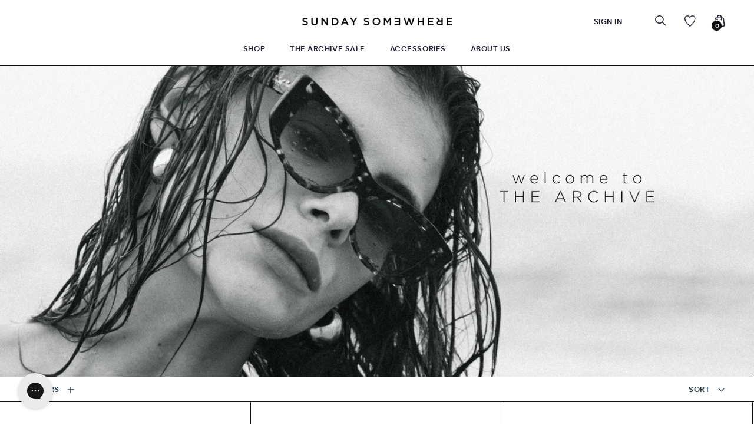

--- FILE ---
content_type: text/html; charset=utf-8
request_url: https://sundaysomewhere.com/collections/the-archive/material-acetate
body_size: 65750
content:
<!doctype html>

<html class="no-js" lang="en">
  <head>
<!-- Google Verification Tag - Start --><meta name="google-site-verification" content="d_3ViLPOaLFK_Rq8MSBIjHQu5xav9UQ_6UQYwVQVhCc" /><!-- Google Verification Tag - End -->

    <meta charset="utf-8"> 
    <meta http-equiv="X-UA-Compatible" content="IE=edge,chrome=1">
    <meta name="viewport" content="width=device-width, initial-scale=1.0, height=device-height, minimum-scale=1.0, maximum-scale=1.0">
    <meta name="theme-color" content="">
    <meta name="google-site-verification" content="afPo03bJJ0nbAUDKwQ1ZUmnsudbjWg9VVQE8TptUuS0" />

    <title>
      SUNDAY SOMEWHERE | UP TO 50% OFF SALE &ndash; Tagged &quot;material: acetate&quot;
    </title><meta name="description" content="Shop our discounted premium designer sunglasses frames. Our sale collection includes classic and timeless round styles, elegant cat eye designs, stylish oversized frames and modern interpretations of aviator shades. All our sunglasses are handmade with exquisite materials."><link rel="canonical" href="https://sundaysomewhere.com/collections/the-archive/material-acetate"><link rel="shortcut icon" href="//sundaysomewhere.com/cdn/shop/files/FAVICON_32x32_d99be333-7b9a-4a82-9f9f-e721f77daf7d_96x.png?v=1639309570" type="image/png"><meta property="og:type" content="website">
  <meta property="og:title" content="The Archive">
  <meta property="og:image" content="http://sundaysomewhere.com/cdn/shop/collections/Sunday_Archive_TEST.jpg?v=1621419843">
  <meta property="og:image:secure_url" content="https://sundaysomewhere.com/cdn/shop/collections/Sunday_Archive_TEST.jpg?v=1621419843">
  <meta property="og:image:width" content="3500">
  <meta property="og:image:height" content="3500"><meta property="og:description" content="Shop our discounted premium designer sunglasses frames. Our sale collection includes classic and timeless round styles, elegant cat eye designs, stylish oversized frames and modern interpretations of aviator shades. All our sunglasses are handmade with exquisite materials."><meta property="og:url" content="https://sundaysomewhere.com/collections/the-archive/material-acetate">
<meta property="og:site_name" content="SUNDAY SOMEWHERE"><meta name="twitter:card" content="summary"><meta name="twitter:title" content="The Archive">
  <meta name="twitter:description" content="">
  <meta name="twitter:image" content="https://sundaysomewhere.com/cdn/shop/collections/Sunday_Archive_TEST_600x600_crop_center.jpg?v=1621419843">
    <style>
  @font-face {
  font-family: Montserrat;
  font-weight: 500;
  font-style: normal;
  font-display: fallback;
  src: url("//sundaysomewhere.com/cdn/fonts/montserrat/montserrat_n5.07ef3781d9c78c8b93c98419da7ad4fbeebb6635.woff2") format("woff2"),
       url("//sundaysomewhere.com/cdn/fonts/montserrat/montserrat_n5.adf9b4bd8b0e4f55a0b203cdd84512667e0d5e4d.woff") format("woff");
}

  @font-face {
  font-family: "Nunito Sans";
  font-weight: 400;
  font-style: normal;
  font-display: fallback;
  src: url("//sundaysomewhere.com/cdn/fonts/nunito_sans/nunitosans_n4.0276fe080df0ca4e6a22d9cb55aed3ed5ba6b1da.woff2") format("woff2"),
       url("//sundaysomewhere.com/cdn/fonts/nunito_sans/nunitosans_n4.b4964bee2f5e7fd9c3826447e73afe2baad607b7.woff") format("woff");
}


  @font-face {
  font-family: "Nunito Sans";
  font-weight: 700;
  font-style: normal;
  font-display: fallback;
  src: url("//sundaysomewhere.com/cdn/fonts/nunito_sans/nunitosans_n7.25d963ed46da26098ebeab731e90d8802d989fa5.woff2") format("woff2"),
       url("//sundaysomewhere.com/cdn/fonts/nunito_sans/nunitosans_n7.d32e3219b3d2ec82285d3027bd673efc61a996c8.woff") format("woff");
}

  @font-face {
  font-family: "Nunito Sans";
  font-weight: 400;
  font-style: italic;
  font-display: fallback;
  src: url("//sundaysomewhere.com/cdn/fonts/nunito_sans/nunitosans_i4.6e408730afac1484cf297c30b0e67c86d17fc586.woff2") format("woff2"),
       url("//sundaysomewhere.com/cdn/fonts/nunito_sans/nunitosans_i4.c9b6dcbfa43622b39a5990002775a8381942ae38.woff") format("woff");
}

  @font-face {
  font-family: "Nunito Sans";
  font-weight: 700;
  font-style: italic;
  font-display: fallback;
  src: url("//sundaysomewhere.com/cdn/fonts/nunito_sans/nunitosans_i7.8c1124729eec046a321e2424b2acf328c2c12139.woff2") format("woff2"),
       url("//sundaysomewhere.com/cdn/fonts/nunito_sans/nunitosans_i7.af4cda04357273e0996d21184432bcb14651a64d.woff") format("woff");
}


  :root {
    --heading-font-family : Montserrat, sans-serif;
    --heading-font-weight : 500;
    --heading-font-style  : normal;

    --text-font-family : "Nunito Sans", sans-serif;
    --text-font-weight : 400;
    --text-font-style  : normal;

    --base-text-font-size   : 14px;
    --default-text-font-size: 14px;--background          : #ffffff;
    --background-rgb      : 255, 255, 255;
    --light-background    : #ffffff;
    --light-background-rgb: 255, 255, 255;
    --heading-color       : #213142;
    --text-color          : #213142;
    --text-color-rgb      : 33, 49, 66;
    --text-color-light    : #213142;
    --text-color-light-rgb: 33, 49, 66;
    --link-color          : #213142;
    --link-color-rgb      : 33, 49, 66;
    --border-color        : #dee0e3;
    --border-color-rgb    : 222, 224, 227;

    --button-background    : #1c1b1b;
    --button-background-rgb: 28, 27, 27;
    --button-text-color    : #ffffff;

    --header-background       : #ffffff;
    --header-heading-color    : #232237;
    --header-light-text-color : #232237;
    --header-border-color     : #dedee1;

    --footer-background    : #ffffff;
    --footer-text-color    : #6a6a6a;
    --footer-heading-color : #1c1b1b;
    --footer-border-color  : #e9e9e9;

    --navigation-background      : #ffffff;
    --navigation-background-rgb  : 255, 255, 255;
    --navigation-text-color      : #232237;
    --navigation-text-color-light: rgba(35, 34, 55, 0.5);
    --navigation-border-color    : rgba(35, 34, 55, 0.25);

    --newsletter-popup-background     : #fdf8f4;
    --newsletter-popup-text-color     : #213142;
    --newsletter-popup-text-color-rgb : 33, 49, 66;

    --secondary-elements-background       : #1c1b1b;
    --secondary-elements-background-rgb   : 28, 27, 27;
    --secondary-elements-text-color       : #ffffff;
    --secondary-elements-text-color-light : rgba(255, 255, 255, 0.5);
    --secondary-elements-border-color     : rgba(255, 255, 255, 0.25);

    --product-sale-price-color    : #db5a42;
    --product-sale-price-color-rgb: 219, 90, 66;
    --product-star-rating: #f6a429;

    /* Shopify related variables */
    --payment-terms-background-color: #ffffff;

    /* Products */

    --horizontal-spacing-four-products-per-row: 60px;
        --horizontal-spacing-two-products-per-row : 60px;

    --vertical-spacing-four-products-per-row: 60px;
        --vertical-spacing-two-products-per-row : 75px;

    /* Animation */
    --drawer-transition-timing: cubic-bezier(0.645, 0.045, 0.355, 1);
    --header-base-height: 80px; /* We set a default for browsers that do not support CSS variables */

    /* Cursors */
    --cursor-zoom-in-svg    : url(//sundaysomewhere.com/cdn/shop/t/128/assets/cursor-zoom-in.svg?v=93736306822662008261749316343);
    --cursor-zoom-in-2x-svg : url(//sundaysomewhere.com/cdn/shop/t/128/assets/cursor-zoom-in-2x.svg?v=56440631661894091541749316343);
  }
</style>

<script>
  // IE11 does not have support for CSS variables, so we have to polyfill them
  if (!(((window || {}).CSS || {}).supports && window.CSS.supports('(--a: 0)'))) {
    const script = document.createElement('script');
    script.type = 'text/javascript';
    script.src = 'https://cdn.jsdelivr.net/npm/css-vars-ponyfill@2';
    script.onload = function() {
      cssVars({});
    };

    document.getElementsByTagName('head')[0].appendChild(script);
  }
</script>

    <script>window.performance && window.performance.mark && window.performance.mark('shopify.content_for_header.start');</script><meta name="google-site-verification" content="Ppt0LIOYdGkM0M6uHElpQ1vyqn6oLypwdIQA0_yhdRg">
<meta name="google-site-verification" content="pnqgulYQZRUmCAhvQh6CMIE7omj_vUPKzpyeINAehtU">
<meta id="shopify-digital-wallet" name="shopify-digital-wallet" content="/3102629/digital_wallets/dialog">
<meta name="shopify-checkout-api-token" content="4be97a0d2a593ed9cad451c653e01b77">
<meta id="in-context-paypal-metadata" data-shop-id="3102629" data-venmo-supported="false" data-environment="production" data-locale="en_US" data-paypal-v4="true" data-currency="GBP">
<link rel="alternate" type="application/atom+xml" title="Feed" href="/collections/the-archive/material-acetate.atom" />
<link rel="next" href="/collections/the-archive/material-acetate?page=2">
<link rel="alternate" type="application/json+oembed" href="https://sundaysomewhere.com/collections/the-archive/material-acetate.oembed">
<script async="async" src="/checkouts/internal/preloads.js?locale=en-GB"></script>
<link rel="preconnect" href="https://shop.app" crossorigin="anonymous">
<script async="async" src="https://shop.app/checkouts/internal/preloads.js?locale=en-GB&shop_id=3102629" crossorigin="anonymous"></script>
<script id="apple-pay-shop-capabilities" type="application/json">{"shopId":3102629,"countryCode":"GB","currencyCode":"GBP","merchantCapabilities":["supports3DS"],"merchantId":"gid:\/\/shopify\/Shop\/3102629","merchantName":"SUNDAY SOMEWHERE","requiredBillingContactFields":["postalAddress","email","phone"],"requiredShippingContactFields":["postalAddress","email","phone"],"shippingType":"shipping","supportedNetworks":["visa","maestro","masterCard","amex","discover","elo"],"total":{"type":"pending","label":"SUNDAY SOMEWHERE","amount":"1.00"},"shopifyPaymentsEnabled":true,"supportsSubscriptions":true}</script>
<script id="shopify-features" type="application/json">{"accessToken":"4be97a0d2a593ed9cad451c653e01b77","betas":["rich-media-storefront-analytics"],"domain":"sundaysomewhere.com","predictiveSearch":true,"shopId":3102629,"locale":"en"}</script>
<script>var Shopify = Shopify || {};
Shopify.shop = "sundaysomewhere.myshopify.com";
Shopify.locale = "en";
Shopify.currency = {"active":"GBP","rate":"1.0"};
Shopify.country = "GB";
Shopify.theme = {"name":"New Collection Live 2025 V2","id":140559024216,"schema_name":"Sunday","schema_version":"5.4.3","theme_store_id":null,"role":"main"};
Shopify.theme.handle = "null";
Shopify.theme.style = {"id":null,"handle":null};
Shopify.cdnHost = "sundaysomewhere.com/cdn";
Shopify.routes = Shopify.routes || {};
Shopify.routes.root = "/";</script>
<script type="module">!function(o){(o.Shopify=o.Shopify||{}).modules=!0}(window);</script>
<script>!function(o){function n(){var o=[];function n(){o.push(Array.prototype.slice.apply(arguments))}return n.q=o,n}var t=o.Shopify=o.Shopify||{};t.loadFeatures=n(),t.autoloadFeatures=n()}(window);</script>
<script>
  window.ShopifyPay = window.ShopifyPay || {};
  window.ShopifyPay.apiHost = "shop.app\/pay";
  window.ShopifyPay.redirectState = null;
</script>
<script id="shop-js-analytics" type="application/json">{"pageType":"collection"}</script>
<script defer="defer" async type="module" src="//sundaysomewhere.com/cdn/shopifycloud/shop-js/modules/v2/client.init-shop-cart-sync_WVOgQShq.en.esm.js"></script>
<script defer="defer" async type="module" src="//sundaysomewhere.com/cdn/shopifycloud/shop-js/modules/v2/chunk.common_C_13GLB1.esm.js"></script>
<script defer="defer" async type="module" src="//sundaysomewhere.com/cdn/shopifycloud/shop-js/modules/v2/chunk.modal_CLfMGd0m.esm.js"></script>
<script type="module">
  await import("//sundaysomewhere.com/cdn/shopifycloud/shop-js/modules/v2/client.init-shop-cart-sync_WVOgQShq.en.esm.js");
await import("//sundaysomewhere.com/cdn/shopifycloud/shop-js/modules/v2/chunk.common_C_13GLB1.esm.js");
await import("//sundaysomewhere.com/cdn/shopifycloud/shop-js/modules/v2/chunk.modal_CLfMGd0m.esm.js");

  window.Shopify.SignInWithShop?.initShopCartSync?.({"fedCMEnabled":true,"windoidEnabled":true});

</script>
<script>
  window.Shopify = window.Shopify || {};
  if (!window.Shopify.featureAssets) window.Shopify.featureAssets = {};
  window.Shopify.featureAssets['shop-js'] = {"shop-cart-sync":["modules/v2/client.shop-cart-sync_DuR37GeY.en.esm.js","modules/v2/chunk.common_C_13GLB1.esm.js","modules/v2/chunk.modal_CLfMGd0m.esm.js"],"init-fed-cm":["modules/v2/client.init-fed-cm_BucUoe6W.en.esm.js","modules/v2/chunk.common_C_13GLB1.esm.js","modules/v2/chunk.modal_CLfMGd0m.esm.js"],"shop-toast-manager":["modules/v2/client.shop-toast-manager_B0JfrpKj.en.esm.js","modules/v2/chunk.common_C_13GLB1.esm.js","modules/v2/chunk.modal_CLfMGd0m.esm.js"],"init-shop-cart-sync":["modules/v2/client.init-shop-cart-sync_WVOgQShq.en.esm.js","modules/v2/chunk.common_C_13GLB1.esm.js","modules/v2/chunk.modal_CLfMGd0m.esm.js"],"shop-button":["modules/v2/client.shop-button_B_U3bv27.en.esm.js","modules/v2/chunk.common_C_13GLB1.esm.js","modules/v2/chunk.modal_CLfMGd0m.esm.js"],"init-windoid":["modules/v2/client.init-windoid_DuP9q_di.en.esm.js","modules/v2/chunk.common_C_13GLB1.esm.js","modules/v2/chunk.modal_CLfMGd0m.esm.js"],"shop-cash-offers":["modules/v2/client.shop-cash-offers_BmULhtno.en.esm.js","modules/v2/chunk.common_C_13GLB1.esm.js","modules/v2/chunk.modal_CLfMGd0m.esm.js"],"pay-button":["modules/v2/client.pay-button_CrPSEbOK.en.esm.js","modules/v2/chunk.common_C_13GLB1.esm.js","modules/v2/chunk.modal_CLfMGd0m.esm.js"],"init-customer-accounts":["modules/v2/client.init-customer-accounts_jNk9cPYQ.en.esm.js","modules/v2/client.shop-login-button_DJ5ldayH.en.esm.js","modules/v2/chunk.common_C_13GLB1.esm.js","modules/v2/chunk.modal_CLfMGd0m.esm.js"],"avatar":["modules/v2/client.avatar_BTnouDA3.en.esm.js"],"checkout-modal":["modules/v2/client.checkout-modal_pBPyh9w8.en.esm.js","modules/v2/chunk.common_C_13GLB1.esm.js","modules/v2/chunk.modal_CLfMGd0m.esm.js"],"init-shop-for-new-customer-accounts":["modules/v2/client.init-shop-for-new-customer-accounts_BUoCy7a5.en.esm.js","modules/v2/client.shop-login-button_DJ5ldayH.en.esm.js","modules/v2/chunk.common_C_13GLB1.esm.js","modules/v2/chunk.modal_CLfMGd0m.esm.js"],"init-customer-accounts-sign-up":["modules/v2/client.init-customer-accounts-sign-up_CnczCz9H.en.esm.js","modules/v2/client.shop-login-button_DJ5ldayH.en.esm.js","modules/v2/chunk.common_C_13GLB1.esm.js","modules/v2/chunk.modal_CLfMGd0m.esm.js"],"init-shop-email-lookup-coordinator":["modules/v2/client.init-shop-email-lookup-coordinator_CzjY5t9o.en.esm.js","modules/v2/chunk.common_C_13GLB1.esm.js","modules/v2/chunk.modal_CLfMGd0m.esm.js"],"shop-follow-button":["modules/v2/client.shop-follow-button_CsYC63q7.en.esm.js","modules/v2/chunk.common_C_13GLB1.esm.js","modules/v2/chunk.modal_CLfMGd0m.esm.js"],"shop-login-button":["modules/v2/client.shop-login-button_DJ5ldayH.en.esm.js","modules/v2/chunk.common_C_13GLB1.esm.js","modules/v2/chunk.modal_CLfMGd0m.esm.js"],"shop-login":["modules/v2/client.shop-login_B9ccPdmx.en.esm.js","modules/v2/chunk.common_C_13GLB1.esm.js","modules/v2/chunk.modal_CLfMGd0m.esm.js"],"lead-capture":["modules/v2/client.lead-capture_D0K_KgYb.en.esm.js","modules/v2/chunk.common_C_13GLB1.esm.js","modules/v2/chunk.modal_CLfMGd0m.esm.js"],"payment-terms":["modules/v2/client.payment-terms_BWmiNN46.en.esm.js","modules/v2/chunk.common_C_13GLB1.esm.js","modules/v2/chunk.modal_CLfMGd0m.esm.js"]};
</script>
<script>(function() {
  var isLoaded = false;
  function asyncLoad() {
    if (isLoaded) return;
    isLoaded = true;
    var urls = ["https:\/\/zooomyapps.com\/morelikethis\/ZooomyRelated.js?shop=sundaysomewhere.myshopify.com","https:\/\/zooomyapps.com\/morelikethis\/ZooomyRelatedOrderCapture.js?shop=sundaysomewhere.myshopify.com","\/\/cdn.shopify.com\/proxy\/38cd8b40c8afcf6cbffb32ba9e6d1916740360f420d8c7b740b06ef54dfc2282\/api.goaffpro.com\/loader.js?shop=sundaysomewhere.myshopify.com\u0026sp-cache-control=cHVibGljLCBtYXgtYWdlPTkwMA","\/\/staticw2.yotpo.com\/vYMJYIFia4TXISTahoeUWIip2VN2Xc797C6h0rGw\/widget.js?shop=sundaysomewhere.myshopify.com","https:\/\/config.gorgias.chat\/bundle-loader\/01GYCCEC20X3JYQ57R589X2FFE?source=shopify1click\u0026shop=sundaysomewhere.myshopify.com","https:\/\/crossborder-integration.global-e.com\/resources\/js\/app?shop=sundaysomewhere.myshopify.com","\/\/cdn.shopify.com\/proxy\/cba838d27bb732c270227bdb329009eef7cdb0ae588684fdc07665cfd24da91d\/web.global-e.com\/merchant\/storefrontattributes?merchantid=10001587\u0026shop=sundaysomewhere.myshopify.com\u0026sp-cache-control=cHVibGljLCBtYXgtYWdlPTkwMA","https:\/\/cdn.hextom.com\/js\/quickannouncementbar.js?shop=sundaysomewhere.myshopify.com","https:\/\/cdn.hextom.com\/js\/ultimatesalesboost.js?shop=sundaysomewhere.myshopify.com","https:\/\/public.9gtb.com\/loader.js?g_cvt_id=380c7c1b-e8f3-4ff1-a8de-bbf5369e53e0\u0026shop=sundaysomewhere.myshopify.com","https:\/\/cdn.adscale.com\/static\/ecom_js\/sundaysomewhere\/add_item_to_cart.js?ver=20260129\u0026shop=sundaysomewhere.myshopify.com"];
    for (var i = 0; i < urls.length; i++) {
      var s = document.createElement('script');
      s.type = 'text/javascript';
      s.async = true;
      s.src = urls[i];
      var x = document.getElementsByTagName('script')[0];
      x.parentNode.insertBefore(s, x);
    }
  };
  if(window.attachEvent) {
    window.attachEvent('onload', asyncLoad);
  } else {
    window.addEventListener('load', asyncLoad, false);
  }
})();</script>
<script id="__st">var __st={"a":3102629,"offset":0,"reqid":"29b2e7a0-b6ef-4325-ac1e-c04e71fa9531-1769664781","pageurl":"sundaysomewhere.com\/collections\/the-archive\/material-acetate","u":"6ed903e23b29","p":"collection","rtyp":"collection","rid":135973208152};</script>
<script>window.ShopifyPaypalV4VisibilityTracking = true;</script>
<script id="captcha-bootstrap">!function(){'use strict';const t='contact',e='account',n='new_comment',o=[[t,t],['blogs',n],['comments',n],[t,'customer']],c=[[e,'customer_login'],[e,'guest_login'],[e,'recover_customer_password'],[e,'create_customer']],r=t=>t.map((([t,e])=>`form[action*='/${t}']:not([data-nocaptcha='true']) input[name='form_type'][value='${e}']`)).join(','),a=t=>()=>t?[...document.querySelectorAll(t)].map((t=>t.form)):[];function s(){const t=[...o],e=r(t);return a(e)}const i='password',u='form_key',d=['recaptcha-v3-token','g-recaptcha-response','h-captcha-response',i],f=()=>{try{return window.sessionStorage}catch{return}},m='__shopify_v',_=t=>t.elements[u];function p(t,e,n=!1){try{const o=window.sessionStorage,c=JSON.parse(o.getItem(e)),{data:r}=function(t){const{data:e,action:n}=t;return t[m]||n?{data:e,action:n}:{data:t,action:n}}(c);for(const[e,n]of Object.entries(r))t.elements[e]&&(t.elements[e].value=n);n&&o.removeItem(e)}catch(o){console.error('form repopulation failed',{error:o})}}const l='form_type',E='cptcha';function T(t){t.dataset[E]=!0}const w=window,h=w.document,L='Shopify',v='ce_forms',y='captcha';let A=!1;((t,e)=>{const n=(g='f06e6c50-85a8-45c8-87d0-21a2b65856fe',I='https://cdn.shopify.com/shopifycloud/storefront-forms-hcaptcha/ce_storefront_forms_captcha_hcaptcha.v1.5.2.iife.js',D={infoText:'Protected by hCaptcha',privacyText:'Privacy',termsText:'Terms'},(t,e,n)=>{const o=w[L][v],c=o.bindForm;if(c)return c(t,g,e,D).then(n);var r;o.q.push([[t,g,e,D],n]),r=I,A||(h.body.append(Object.assign(h.createElement('script'),{id:'captcha-provider',async:!0,src:r})),A=!0)});var g,I,D;w[L]=w[L]||{},w[L][v]=w[L][v]||{},w[L][v].q=[],w[L][y]=w[L][y]||{},w[L][y].protect=function(t,e){n(t,void 0,e),T(t)},Object.freeze(w[L][y]),function(t,e,n,w,h,L){const[v,y,A,g]=function(t,e,n){const i=e?o:[],u=t?c:[],d=[...i,...u],f=r(d),m=r(i),_=r(d.filter((([t,e])=>n.includes(e))));return[a(f),a(m),a(_),s()]}(w,h,L),I=t=>{const e=t.target;return e instanceof HTMLFormElement?e:e&&e.form},D=t=>v().includes(t);t.addEventListener('submit',(t=>{const e=I(t);if(!e)return;const n=D(e)&&!e.dataset.hcaptchaBound&&!e.dataset.recaptchaBound,o=_(e),c=g().includes(e)&&(!o||!o.value);(n||c)&&t.preventDefault(),c&&!n&&(function(t){try{if(!f())return;!function(t){const e=f();if(!e)return;const n=_(t);if(!n)return;const o=n.value;o&&e.removeItem(o)}(t);const e=Array.from(Array(32),(()=>Math.random().toString(36)[2])).join('');!function(t,e){_(t)||t.append(Object.assign(document.createElement('input'),{type:'hidden',name:u})),t.elements[u].value=e}(t,e),function(t,e){const n=f();if(!n)return;const o=[...t.querySelectorAll(`input[type='${i}']`)].map((({name:t})=>t)),c=[...d,...o],r={};for(const[a,s]of new FormData(t).entries())c.includes(a)||(r[a]=s);n.setItem(e,JSON.stringify({[m]:1,action:t.action,data:r}))}(t,e)}catch(e){console.error('failed to persist form',e)}}(e),e.submit())}));const S=(t,e)=>{t&&!t.dataset[E]&&(n(t,e.some((e=>e===t))),T(t))};for(const o of['focusin','change'])t.addEventListener(o,(t=>{const e=I(t);D(e)&&S(e,y())}));const B=e.get('form_key'),M=e.get(l),P=B&&M;t.addEventListener('DOMContentLoaded',(()=>{const t=y();if(P)for(const e of t)e.elements[l].value===M&&p(e,B);[...new Set([...A(),...v().filter((t=>'true'===t.dataset.shopifyCaptcha))])].forEach((e=>S(e,t)))}))}(h,new URLSearchParams(w.location.search),n,t,e,['guest_login'])})(!0,!0)}();</script>
<script integrity="sha256-4kQ18oKyAcykRKYeNunJcIwy7WH5gtpwJnB7kiuLZ1E=" data-source-attribution="shopify.loadfeatures" defer="defer" src="//sundaysomewhere.com/cdn/shopifycloud/storefront/assets/storefront/load_feature-a0a9edcb.js" crossorigin="anonymous"></script>
<script crossorigin="anonymous" defer="defer" src="//sundaysomewhere.com/cdn/shopifycloud/storefront/assets/shopify_pay/storefront-65b4c6d7.js?v=20250812"></script>
<script data-source-attribution="shopify.dynamic_checkout.dynamic.init">var Shopify=Shopify||{};Shopify.PaymentButton=Shopify.PaymentButton||{isStorefrontPortableWallets:!0,init:function(){window.Shopify.PaymentButton.init=function(){};var t=document.createElement("script");t.src="https://sundaysomewhere.com/cdn/shopifycloud/portable-wallets/latest/portable-wallets.en.js",t.type="module",document.head.appendChild(t)}};
</script>
<script data-source-attribution="shopify.dynamic_checkout.buyer_consent">
  function portableWalletsHideBuyerConsent(e){var t=document.getElementById("shopify-buyer-consent"),n=document.getElementById("shopify-subscription-policy-button");t&&n&&(t.classList.add("hidden"),t.setAttribute("aria-hidden","true"),n.removeEventListener("click",e))}function portableWalletsShowBuyerConsent(e){var t=document.getElementById("shopify-buyer-consent"),n=document.getElementById("shopify-subscription-policy-button");t&&n&&(t.classList.remove("hidden"),t.removeAttribute("aria-hidden"),n.addEventListener("click",e))}window.Shopify?.PaymentButton&&(window.Shopify.PaymentButton.hideBuyerConsent=portableWalletsHideBuyerConsent,window.Shopify.PaymentButton.showBuyerConsent=portableWalletsShowBuyerConsent);
</script>
<script data-source-attribution="shopify.dynamic_checkout.cart.bootstrap">document.addEventListener("DOMContentLoaded",(function(){function t(){return document.querySelector("shopify-accelerated-checkout-cart, shopify-accelerated-checkout")}if(t())Shopify.PaymentButton.init();else{new MutationObserver((function(e,n){t()&&(Shopify.PaymentButton.init(),n.disconnect())})).observe(document.body,{childList:!0,subtree:!0})}}));
</script>
<link id="shopify-accelerated-checkout-styles" rel="stylesheet" media="screen" href="https://sundaysomewhere.com/cdn/shopifycloud/portable-wallets/latest/accelerated-checkout-backwards-compat.css" crossorigin="anonymous">
<style id="shopify-accelerated-checkout-cart">
        #shopify-buyer-consent {
  margin-top: 1em;
  display: inline-block;
  width: 100%;
}

#shopify-buyer-consent.hidden {
  display: none;
}

#shopify-subscription-policy-button {
  background: none;
  border: none;
  padding: 0;
  text-decoration: underline;
  font-size: inherit;
  cursor: pointer;
}

#shopify-subscription-policy-button::before {
  box-shadow: none;
}

      </style>

<script>window.performance && window.performance.mark && window.performance.mark('shopify.content_for_header.end');</script>

    <link rel="stylesheet" href="//sundaysomewhere.com/cdn/shop/t/128/assets/font.css?v=121241413940700118331749316343">
    <link rel="stylesheet" href="//sundaysomewhere.com/cdn/shop/t/128/assets/theme.css?v=41616808739791743791749316343">
    <link rel="stylesheet" href="//sundaysomewhere.com/cdn/shop/t/128/assets/custom.scss.css?v=25036512182366149941749316343">
    <link rel="stylesheet" type="text/css" href="//cdn.jsdelivr.net/npm/slick-carousel@1.8.1/slick/slick.css"/>
    <script src="//ajax.googleapis.com/ajax/libs/jquery/2.1.4/jquery.min.js"></script>

    <script>// This allows to expose several variables to the global scope, to be used in scripts
      window.theme = {
        pageType: "collection",
        moneyFormat: "£{{amount}}",
        moneyWithCurrencyFormat: "£{{amount}} GBP",
        currencyCodeEnabled: false,
        productImageSize: "square",
        searchMode: "product,article",
        showPageTransition: false,
        showElementStaggering: false,
        showImageZooming: true
      };

      window.routes = {
        rootUrl: "\/",
        rootUrlWithoutSlash: '',
        cartUrl: "\/cart",
        cartAddUrl: "\/cart\/add",
        cartChangeUrl: "\/cart\/change",
        searchUrl: "\/search",
        productRecommendationsUrl: "\/recommendations\/products"
      };

      window.languages = {
        cartAddNote: "Add Order Note",
        cartEditNote: "Edit Order Note",
        productImageLoadingError: "This image could not be loaded. Please try to reload the page.",
        productFormAddToCart: "Add to cart",
        productFormUnavailable: "Unavailable",
        productFormSoldOut: "Sold Out",
      };

      window.lazySizesConfig = {
        loadHidden: false,
        hFac: 0.5,
        expFactor: 2,
        ricTimeout: 150,
        lazyClass: 'Image--lazyLoad',
        loadingClass: 'Image--lazyLoading',
        loadedClass: 'Image--lazyLoaded'
      };

      document.documentElement.className = document.documentElement.className.replace('no-js', 'js');
      document.documentElement.style.setProperty('--window-height', window.innerHeight + 'px');

      // We do a quick detection of some features (we could use Modernizr but for so little...)
      (function() {
        document.documentElement.className += ((window.CSS && window.CSS.supports('(position: sticky) or (position: -webkit-sticky)')) ? ' supports-sticky' : ' no-supports-sticky');
        document.documentElement.className += (window.matchMedia('(-moz-touch-enabled: 1), (hover: none)')).matches ? ' no-supports-hover' : ' supports-hover';
      }());

      
    </script>

    <script src="//sundaysomewhere.com/cdn/shop/t/128/assets/lazysizes.min.js?v=174358363404432586981749316343" async></script><script src="//sundaysomewhere.com/cdn/shop/t/128/assets/libs.min.js?v=26178543184394469741749316343" defer></script>
    <script src="//sundaysomewhere.com/cdn/shop/t/128/assets/jquery.min.js?v=44552183305306383741749316343" defer></script>
    <script type="text/javascript" src="//cdn.jsdelivr.net/npm/slick-carousel@1.8.1/slick/slick.min.js" defer ></script>
    <script src="//sundaysomewhere.com/cdn/shop/t/128/assets/ajaxinate.min.js?v=184280457900856627781749316343" defer="defer"></script>
    <script src="//sundaysomewhere.com/cdn/shop/t/128/assets/theme.js?v=69766538163165777771749316343" defer></script>
    <script src="//sundaysomewhere.com/cdn/shop/t/128/assets/custom.js?v=96110412825294202581749316343" defer></script>
    


    
    
    <script>
      (function () {
        window.onpageshow = function() {
          if (window.theme.showPageTransition) {
            var pageTransition = document.querySelector('.PageTransition');

            if (pageTransition) {
              pageTransition.style.visibility = 'visible';
              pageTransition.style.opacity = '0';
            }
          }

          // When the page is loaded from the cache, we have to reload the cart content
          document.documentElement.dispatchEvent(new CustomEvent('cart:refresh', {
            bubbles: true
          }));
        };
      })();
    </script>

    


  <script type="application/ld+json">
  {
    "@context": "http://schema.org",
    "@type": "BreadcrumbList",
  "itemListElement": [{
      "@type": "ListItem",
      "position": 1,
      "name": "Home",
      "item": "https://sundaysomewhere.com"
    },{
          "@type": "ListItem",
          "position": 2,
          "name": "The Archive",
          "item": "https://sundaysomewhere.com/collections/the-archive"
        }]
  }
  </script>

  
  <!-- "snippets/shogun-head.liquid" was not rendered, the associated app was uninstalled -->

  

  

<link rel="stylesheet" type="text/css" href="https://crossborder-integration.global-e.com/resources/css/10001587/GB"/>
<script>
    GLBE_PARAMS = {
        appUrl: "https://crossborder-integration.global-e.com/",
        pixelUrl: "https://utils.global-e.com",
        pixelEnabled: true,
        geAppUrl: "https://web.global-e.com/",
        env: "Production",
        geCDNUrl: "https://webservices.global-e.com/",
        apiUrl: "https://api.global-e.com/",
        emi: "s5s5g",
        mid: "10001587",
        hiddenElements: ".ge-hide,.afterpay-paragraph,form[action='https://payments.amazon.com/checkout/signin']",
        countryCode: "GB",
        countryName: "United Kingdom",
        currencyCode: "GBP",
        currencyName: "British Pound",
        locale: "en",
        operatedCountries: ["AD","AE","AG","AI","AL","AM","AO","AR","AT","AU","AW","AZ","BA","BB","BD","BE","BF","BG","BH","BI","BJ","BL","BM","BN","BO","BR","BS","BT","BW","BZ","CA","CG","CH","CI","CK","CL","CM","CN","CO","CR","CV","CW","CY","CZ","DE","DJ","DK","DM","DO","DZ","EC","EE","EG","ES","ET","FI","FJ","FK","FO","FR","GA","GD","GE","GF","GH","GI","GL","GM","GN","GP","GQ","GR","GT","GW","GY","HK","HN","HR","HT","HU","ID","IE","IL","IN","IS","IT","JM","JO","JP","KE","KG","KH","KI","KM","KN","KR","KW","KY","KZ","LA","LB","LC","LI","LK","LR","LS","LT","LU","LV","MA","MC","MD","ME","MF","MG","MK","MN","MO","MQ","MR","MS","MT","MU","MV","MW","MX","MY","MZ","NA","NC","NG","NI","NL","NO","NP","NR","NU","NZ","OM","PA","PE","PF","PG","PH","PK","PL","PT","PY","QA","RE","RO","RS","RW","SA","SB","SC","SE","SG","SH","SI","SK","SL","SM","SN","SR","ST","SV","SX","SZ","TC","TD","TG","TH","TL","TM","TN","TO","TR","TT","TV","TW","TZ","UG","US","UY","UZ","VA","VC","VE","VG","VN","VU","WF","WS","YT","ZA","ZM","ZW"],
        allowedCountries: [{ code: 'AL', name: 'Albania' }, { code: 'DZ', name: 'Algeria' }, { code: 'AD', name: 'Andorra' }, { code: 'AO', name: 'Angola' }, { code: 'AI', name: 'Anguilla' }, { code: 'AG', name: 'Antigua &amp; Barbuda' }, { code: 'AR', name: 'Argentina' }, { code: 'AM', name: 'Armenia' }, { code: 'AW', name: 'Aruba' }, { code: 'AU', name: 'Australia' }, { code: 'AT', name: 'Austria' }, { code: 'AZ', name: 'Azerbaijan' }, { code: 'BS', name: 'Bahamas' }, { code: 'BH', name: 'Bahrain' }, { code: 'BD', name: 'Bangladesh' }, { code: 'BB', name: 'Barbados' }, { code: 'BE', name: 'Belgium' }, { code: 'BZ', name: 'Belize' }, { code: 'BJ', name: 'Benin' }, { code: 'BM', name: 'Bermuda' }, { code: 'BT', name: 'Bhutan' }, { code: 'BO', name: 'Bolivia' }, { code: 'BA', name: 'Bosnia &amp; Herzegovina' }, { code: 'BW', name: 'Botswana' }, { code: 'BR', name: 'Brazil' }, { code: 'VG', name: 'British Virgin Islands' }, { code: 'BN', name: 'Brunei' }, { code: 'BG', name: 'Bulgaria' }, { code: 'BF', name: 'Burkina Faso' }, { code: 'BI', name: 'Burundi' }, { code: 'KH', name: 'Cambodia' }, { code: 'CM', name: 'Cameroon' }, { code: 'CA', name: 'Canada' }, { code: 'CV', name: 'Cape Verde' }, { code: 'KY', name: 'Cayman Islands' }, { code: 'TD', name: 'Chad' }, { code: 'CL', name: 'Chile' }, { code: 'CN', name: 'China' }, { code: 'CO', name: 'Colombia' }, { code: 'KM', name: 'Comoros' }, { code: 'CG', name: 'Congo - Brazzaville' }, { code: 'CK', name: 'Cook Islands' }, { code: 'CR', name: 'Costa Rica' }, { code: 'CI', name: 'Côte d’Ivoire' }, { code: 'HR', name: 'Croatia' }, { code: 'CW', name: 'Curaçao' }, { code: 'CY', name: 'Cyprus' }, { code: 'CZ', name: 'Czechia' }, { code: 'DK', name: 'Denmark' }, { code: 'DJ', name: 'Djibouti' }, { code: 'DM', name: 'Dominica' }, { code: 'DO', name: 'Dominican Republic' }, { code: 'EC', name: 'Ecuador' }, { code: 'EG', name: 'Egypt' }, { code: 'SV', name: 'El Salvador' }, { code: 'GQ', name: 'Equatorial Guinea' }, { code: 'EE', name: 'Estonia' }, { code: 'SZ', name: 'Eswatini' }, { code: 'ET', name: 'Ethiopia' }, { code: 'FK', name: 'Falkland Islands' }, { code: 'FO', name: 'Faroe Islands' }, { code: 'FJ', name: 'Fiji' }, { code: 'FI', name: 'Finland' }, { code: 'FR', name: 'France' }, { code: 'GF', name: 'French Guiana' }, { code: 'PF', name: 'French Polynesia' }, { code: 'GA', name: 'Gabon' }, { code: 'GM', name: 'Gambia' }, { code: 'GE', name: 'Georgia' }, { code: 'DE', name: 'Germany' }, { code: 'GH', name: 'Ghana' }, { code: 'GI', name: 'Gibraltar' }, { code: 'GR', name: 'Greece' }, { code: 'GL', name: 'Greenland' }, { code: 'GD', name: 'Grenada' }, { code: 'GP', name: 'Guadeloupe' }, { code: 'GT', name: 'Guatemala' }, { code: 'GN', name: 'Guinea' }, { code: 'GW', name: 'Guinea-Bissau' }, { code: 'GY', name: 'Guyana' }, { code: 'HT', name: 'Haiti' }, { code: 'HN', name: 'Honduras' }, { code: 'HK', name: 'Hong Kong SAR' }, { code: 'HU', name: 'Hungary' }, { code: 'IS', name: 'Iceland' }, { code: 'IN', name: 'India' }, { code: 'ID', name: 'Indonesia' }, { code: 'IE', name: 'Ireland' }, { code: 'IL', name: 'Israel' }, { code: 'IT', name: 'Italy' }, { code: 'JM', name: 'Jamaica' }, { code: 'JP', name: 'Japan' }, { code: 'JO', name: 'Jordan' }, { code: 'KZ', name: 'Kazakhstan' }, { code: 'KE', name: 'Kenya' }, { code: 'KI', name: 'Kiribati' }, { code: 'KW', name: 'Kuwait' }, { code: 'KG', name: 'Kyrgyzstan' }, { code: 'LA', name: 'Laos' }, { code: 'LV', name: 'Latvia' }, { code: 'LB', name: 'Lebanon' }, { code: 'LS', name: 'Lesotho' }, { code: 'LR', name: 'Liberia' }, { code: 'LI', name: 'Liechtenstein' }, { code: 'LT', name: 'Lithuania' }, { code: 'LU', name: 'Luxembourg' }, { code: 'MO', name: 'Macao SAR' }, { code: 'MG', name: 'Madagascar' }, { code: 'MW', name: 'Malawi' }, { code: 'MY', name: 'Malaysia' }, { code: 'MV', name: 'Maldives' }, { code: 'MT', name: 'Malta' }, { code: 'MQ', name: 'Martinique' }, { code: 'MR', name: 'Mauritania' }, { code: 'MU', name: 'Mauritius' }, { code: 'YT', name: 'Mayotte' }, { code: 'MX', name: 'Mexico' }, { code: 'MD', name: 'Moldova' }, { code: 'MC', name: 'Monaco' }, { code: 'MN', name: 'Mongolia' }, { code: 'ME', name: 'Montenegro' }, { code: 'MS', name: 'Montserrat' }, { code: 'MA', name: 'Morocco' }, { code: 'MZ', name: 'Mozambique' }, { code: 'NA', name: 'Namibia' }, { code: 'NR', name: 'Nauru' }, { code: 'NP', name: 'Nepal' }, { code: 'NL', name: 'Netherlands' }, { code: 'NC', name: 'New Caledonia' }, { code: 'NZ', name: 'New Zealand' }, { code: 'NI', name: 'Nicaragua' }, { code: 'NG', name: 'Nigeria' }, { code: 'NU', name: 'Niue' }, { code: 'MK', name: 'North Macedonia' }, { code: 'NO', name: 'Norway' }, { code: 'OM', name: 'Oman' }, { code: 'PK', name: 'Pakistan' }, { code: 'PA', name: 'Panama' }, { code: 'PG', name: 'Papua New Guinea' }, { code: 'PY', name: 'Paraguay' }, { code: 'PE', name: 'Peru' }, { code: 'PH', name: 'Philippines' }, { code: 'PL', name: 'Poland' }, { code: 'PT', name: 'Portugal' }, { code: 'QA', name: 'Qatar' }, { code: 'RE', name: 'Réunion' }, { code: 'RO', name: 'Romania' }, { code: 'RW', name: 'Rwanda' }, { code: 'WS', name: 'Samoa' }, { code: 'SM', name: 'San Marino' }, { code: 'ST', name: 'São Tomé &amp; Príncipe' }, { code: 'SA', name: 'Saudi Arabia' }, { code: 'SN', name: 'Senegal' }, { code: 'RS', name: 'Serbia' }, { code: 'SC', name: 'Seychelles' }, { code: 'SL', name: 'Sierra Leone' }, { code: 'SG', name: 'Singapore' }, { code: 'SX', name: 'Sint Maarten' }, { code: 'SK', name: 'Slovakia' }, { code: 'SI', name: 'Slovenia' }, { code: 'SB', name: 'Solomon Islands' }, { code: 'ZA', name: 'South Africa' }, { code: 'KR', name: 'South Korea' }, { code: 'ES', name: 'Spain' }, { code: 'LK', name: 'Sri Lanka' }, { code: 'BL', name: 'St. Barthélemy' }, { code: 'SH', name: 'St. Helena' }, { code: 'KN', name: 'St. Kitts &amp; Nevis' }, { code: 'LC', name: 'St. Lucia' }, { code: 'MF', name: 'St. Martin' }, { code: 'VC', name: 'St. Vincent &amp; Grenadines' }, { code: 'SR', name: 'Suriname' }, { code: 'SE', name: 'Sweden' }, { code: 'CH', name: 'Switzerland' }, { code: 'TW', name: 'Taiwan' }, { code: 'TZ', name: 'Tanzania' }, { code: 'TH', name: 'Thailand' }, { code: 'TL', name: 'Timor-Leste' }, { code: 'TG', name: 'Togo' }, { code: 'TO', name: 'Tonga' }, { code: 'TT', name: 'Trinidad &amp; Tobago' }, { code: 'TN', name: 'Tunisia' }, { code: 'TM', name: 'Turkmenistan' }, { code: 'TC', name: 'Turks &amp; Caicos Islands' }, { code: 'TV', name: 'Tuvalu' }, { code: 'UG', name: 'Uganda' }, { code: 'AE', name: 'United Arab Emirates' }, { code: 'GB', name: 'United Kingdom' }, { code: 'US', name: 'United States' }, { code: 'UY', name: 'Uruguay' }, { code: 'UZ', name: 'Uzbekistan' }, { code: 'VU', name: 'Vanuatu' }, { code: 'VA', name: 'Vatican City' }, { code: 'VE', name: 'Venezuela' }, { code: 'VN', name: 'Vietnam' }, { code: 'WF', name: 'Wallis &amp; Futuna' }, { code: 'ZM', name: 'Zambia' }, { code: 'ZW', name: 'Zimbabwe' }, ],
        c1Enabled:"False",
        siteId: "7ce243a1e1a2",
        isTokenEnabled: "true",
};
</script>

<!-- Start Advanced Store Localization Code: https://apps.shopify.com/advanced-geo-functions --> 
<script rel="asl_jquery" src="https://code.jquery.com/jquery-3.6.0.min.js"></script><script type="text/javascript">
window.asl_location_override = function(type, location){
    localStorage.removeItem('country_override');
    localStorage.removeItem('region_override');
    localStorage.removeItem('zip_override');
    if(typeof location === '') localStorage.removeItem(type);
    else localStorage.setItem(type, location);
}
window.asl_deferload = function(){
    const asl_params = new URLSearchParams(window.location.search);
    var asl_override = '';     
    if(asl_params.has('region_redirected')) { localStorage.removeItem('zip_override'); localStorage.removeItem('country_override'); localStorage.removeItem('region_override'); }
        else if(asl_params.has('zip_override')) { asl_override = '&zip_override='+asl_params.get('zip_override'); localStorage.removeItem('country_override'); }
        else if(asl_params.has('country_override')) { asl_override = '&country_override='+asl_params.get('country_override'); localStorage.removeItem('zip_override');  }
    else if(asl_params.has('region_override')){ asl_override = '&region_override='+asl_params.get('region_override');  localStorage.removeItem('country_override'); }
        else if(localStorage.getItem('zip_override') !== null && localStorage.getItem('zip_override') !== '') asl_override = '&zip_overridden='+localStorage.getItem('zip_override');
        else if(localStorage.getItem('country_override') !== null && localStorage.getItem('country_override') !== '')  asl_override = '&country_overridden='+localStorage.getItem('country_override');
    else if(localStorage.getItem('region_override') !== null && localStorage.getItem('region_override') !== '')  asl_override = '&region_overridden='+localStorage.getItem('region_override');  


    (function($){
        var asl_s = document.createElement("script"); 
        asl_s.src = "https://localize.shop-keeper.com/api.js?themeid=140559024216&url="+encodeURIComponent(window.location.toString())+asl_override;
        asl_s.type = 'text/javascript';
        asl_s.onerror = function(){ $('style#asl_cleaner').remove(); $('style#asl_filter').remove(); $('style#asl_custom_filters').remove(); }
        try{
            document.getElementsByTagName("head")[0].appendChild(asl_s);
        } catch(error){
            $('style#asl_cleaner').remove(); 
            $('style#asl_custom_filters').remove();
            $('style#asl_filter').remove(); 
        }
    })(jQuery);
}
if(typeof jQuery === 'undefined'){
    var asl_jq = document.createElement("script"); 
    console.log('Advanced Store Localization: You should enable jQuery in "System" to speed up loading');
    asl_jq.src = "https://code.jquery.com/jquery-3.6.0.min.js";
    asl_jq.onload = function(){ asl_deferload(); }
    asl_jq.type = 'text/javascript';
    document.getElementsByTagName("head")[0].appendChild(asl_jq);
} else {
    asl_deferload();
}
</script>

<style id="asl_filter">
#product_form_1943308271704 > div.ProductMeta > div.ProductMeta__PriceList.Heading { visibility: hidden !important; }</style>
<style id="asl_cleaner">
.asl_discard  { visibility: none !important; opacity: 0 !important }
</style>
<style>
    </style>

<!-- End Advanced Store Localization Code --> 

<!-- BEGIN app block: shopify://apps/klaviyo-email-marketing-sms/blocks/klaviyo-onsite-embed/2632fe16-c075-4321-a88b-50b567f42507 -->












  <script async src="https://static.klaviyo.com/onsite/js/NwRDeM/klaviyo.js?company_id=NwRDeM"></script>
  <script>!function(){if(!window.klaviyo){window._klOnsite=window._klOnsite||[];try{window.klaviyo=new Proxy({},{get:function(n,i){return"push"===i?function(){var n;(n=window._klOnsite).push.apply(n,arguments)}:function(){for(var n=arguments.length,o=new Array(n),w=0;w<n;w++)o[w]=arguments[w];var t="function"==typeof o[o.length-1]?o.pop():void 0,e=new Promise((function(n){window._klOnsite.push([i].concat(o,[function(i){t&&t(i),n(i)}]))}));return e}}})}catch(n){window.klaviyo=window.klaviyo||[],window.klaviyo.push=function(){var n;(n=window._klOnsite).push.apply(n,arguments)}}}}();</script>

  




  <script>
    window.klaviyoReviewsProductDesignMode = false
  </script>







<!-- END app block --><!-- BEGIN app block: shopify://apps/addify-country-restrictions/blocks/country-restriction/8f1a8878-9149-4768-b487-01b94759156f -->
<input type="hidden" id="adfcr-product-id" value="">
<script defer="defer">
  var afcr_curr_collections = [];
  
  var afcr_collection_id = '';
  var afcr_page_type = 'all';
  

  
      afcr_collection_id = 'gid://shopify/Collection/' + '135973208152';
      afcr_page_type = 'collection';
  
</script>

<input type="hidden" value="sundaysomewhere.myshopify.com" id="liquid_shop_name">

<input type="hidden" id="adfcr-page-type" value="collection">

<input type="hidden" id="adfcr-product-collections" value="">









<input type="hidden" id="adfcr-product-tags" value="">

<script src="https://cdn.shopify.com/extensions/019bd5ce-d62e-7a96-9da2-01ea20c244c2/country-restriction-480/assets/afcr-theme-script.js" defer="defer"></script>



<!-- END app block --><!-- BEGIN app block: shopify://apps/yotpo-product-reviews/blocks/settings/eb7dfd7d-db44-4334-bc49-c893b51b36cf -->


<script type="text/javascript">
  (function e(){var e=document.createElement("script");
  e.type="text/javascript",e.async=true,
  e.src="//staticw2.yotpo.com/vYMJYIFia4TXISTahoeUWIip2VN2Xc797C6h0rGw/widget.js?lang=en";
  var t=document.getElementsByTagName("script")[0];
  t.parentNode.insertBefore(e,t)})();
</script>



  
<!-- END app block --><script src="https://cdn.shopify.com/extensions/019c0101-db32-76d1-9de6-74508ce7b3ef/hextom-sales-boost-72/assets/ultimatesalesboost.js" type="text/javascript" defer="defer"></script>
<link href="https://cdn.shopify.com/extensions/019bd5ce-d62e-7a96-9da2-01ea20c244c2/country-restriction-480/assets/afcr-theme-style.css" rel="stylesheet" type="text/css" media="all">
<script src="https://cdn.shopify.com/extensions/019bc2d0-0f91-74d4-a43b-076b6407206d/quick-announcement-bar-prod-97/assets/quickannouncementbar.js" type="text/javascript" defer="defer"></script>
<script src="https://cdn.shopify.com/extensions/1f805629-c1d3-44c5-afa0-f2ef641295ef/booster-page-speed-optimizer-1/assets/speed-embed.js" type="text/javascript" defer="defer"></script>
<link href="https://monorail-edge.shopifysvc.com" rel="dns-prefetch">
<script>(function(){if ("sendBeacon" in navigator && "performance" in window) {try {var session_token_from_headers = performance.getEntriesByType('navigation')[0].serverTiming.find(x => x.name == '_s').description;} catch {var session_token_from_headers = undefined;}var session_cookie_matches = document.cookie.match(/_shopify_s=([^;]*)/);var session_token_from_cookie = session_cookie_matches && session_cookie_matches.length === 2 ? session_cookie_matches[1] : "";var session_token = session_token_from_headers || session_token_from_cookie || "";function handle_abandonment_event(e) {var entries = performance.getEntries().filter(function(entry) {return /monorail-edge.shopifysvc.com/.test(entry.name);});if (!window.abandonment_tracked && entries.length === 0) {window.abandonment_tracked = true;var currentMs = Date.now();var navigation_start = performance.timing.navigationStart;var payload = {shop_id: 3102629,url: window.location.href,navigation_start,duration: currentMs - navigation_start,session_token,page_type: "collection"};window.navigator.sendBeacon("https://monorail-edge.shopifysvc.com/v1/produce", JSON.stringify({schema_id: "online_store_buyer_site_abandonment/1.1",payload: payload,metadata: {event_created_at_ms: currentMs,event_sent_at_ms: currentMs}}));}}window.addEventListener('pagehide', handle_abandonment_event);}}());</script>
<script id="web-pixels-manager-setup">(function e(e,d,r,n,o){if(void 0===o&&(o={}),!Boolean(null===(a=null===(i=window.Shopify)||void 0===i?void 0:i.analytics)||void 0===a?void 0:a.replayQueue)){var i,a;window.Shopify=window.Shopify||{};var t=window.Shopify;t.analytics=t.analytics||{};var s=t.analytics;s.replayQueue=[],s.publish=function(e,d,r){return s.replayQueue.push([e,d,r]),!0};try{self.performance.mark("wpm:start")}catch(e){}var l=function(){var e={modern:/Edge?\/(1{2}[4-9]|1[2-9]\d|[2-9]\d{2}|\d{4,})\.\d+(\.\d+|)|Firefox\/(1{2}[4-9]|1[2-9]\d|[2-9]\d{2}|\d{4,})\.\d+(\.\d+|)|Chrom(ium|e)\/(9{2}|\d{3,})\.\d+(\.\d+|)|(Maci|X1{2}).+ Version\/(15\.\d+|(1[6-9]|[2-9]\d|\d{3,})\.\d+)([,.]\d+|)( \(\w+\)|)( Mobile\/\w+|) Safari\/|Chrome.+OPR\/(9{2}|\d{3,})\.\d+\.\d+|(CPU[ +]OS|iPhone[ +]OS|CPU[ +]iPhone|CPU IPhone OS|CPU iPad OS)[ +]+(15[._]\d+|(1[6-9]|[2-9]\d|\d{3,})[._]\d+)([._]\d+|)|Android:?[ /-](13[3-9]|1[4-9]\d|[2-9]\d{2}|\d{4,})(\.\d+|)(\.\d+|)|Android.+Firefox\/(13[5-9]|1[4-9]\d|[2-9]\d{2}|\d{4,})\.\d+(\.\d+|)|Android.+Chrom(ium|e)\/(13[3-9]|1[4-9]\d|[2-9]\d{2}|\d{4,})\.\d+(\.\d+|)|SamsungBrowser\/([2-9]\d|\d{3,})\.\d+/,legacy:/Edge?\/(1[6-9]|[2-9]\d|\d{3,})\.\d+(\.\d+|)|Firefox\/(5[4-9]|[6-9]\d|\d{3,})\.\d+(\.\d+|)|Chrom(ium|e)\/(5[1-9]|[6-9]\d|\d{3,})\.\d+(\.\d+|)([\d.]+$|.*Safari\/(?![\d.]+ Edge\/[\d.]+$))|(Maci|X1{2}).+ Version\/(10\.\d+|(1[1-9]|[2-9]\d|\d{3,})\.\d+)([,.]\d+|)( \(\w+\)|)( Mobile\/\w+|) Safari\/|Chrome.+OPR\/(3[89]|[4-9]\d|\d{3,})\.\d+\.\d+|(CPU[ +]OS|iPhone[ +]OS|CPU[ +]iPhone|CPU IPhone OS|CPU iPad OS)[ +]+(10[._]\d+|(1[1-9]|[2-9]\d|\d{3,})[._]\d+)([._]\d+|)|Android:?[ /-](13[3-9]|1[4-9]\d|[2-9]\d{2}|\d{4,})(\.\d+|)(\.\d+|)|Mobile Safari.+OPR\/([89]\d|\d{3,})\.\d+\.\d+|Android.+Firefox\/(13[5-9]|1[4-9]\d|[2-9]\d{2}|\d{4,})\.\d+(\.\d+|)|Android.+Chrom(ium|e)\/(13[3-9]|1[4-9]\d|[2-9]\d{2}|\d{4,})\.\d+(\.\d+|)|Android.+(UC? ?Browser|UCWEB|U3)[ /]?(15\.([5-9]|\d{2,})|(1[6-9]|[2-9]\d|\d{3,})\.\d+)\.\d+|SamsungBrowser\/(5\.\d+|([6-9]|\d{2,})\.\d+)|Android.+MQ{2}Browser\/(14(\.(9|\d{2,})|)|(1[5-9]|[2-9]\d|\d{3,})(\.\d+|))(\.\d+|)|K[Aa][Ii]OS\/(3\.\d+|([4-9]|\d{2,})\.\d+)(\.\d+|)/},d=e.modern,r=e.legacy,n=navigator.userAgent;return n.match(d)?"modern":n.match(r)?"legacy":"unknown"}(),u="modern"===l?"modern":"legacy",c=(null!=n?n:{modern:"",legacy:""})[u],f=function(e){return[e.baseUrl,"/wpm","/b",e.hashVersion,"modern"===e.buildTarget?"m":"l",".js"].join("")}({baseUrl:d,hashVersion:r,buildTarget:u}),m=function(e){var d=e.version,r=e.bundleTarget,n=e.surface,o=e.pageUrl,i=e.monorailEndpoint;return{emit:function(e){var a=e.status,t=e.errorMsg,s=(new Date).getTime(),l=JSON.stringify({metadata:{event_sent_at_ms:s},events:[{schema_id:"web_pixels_manager_load/3.1",payload:{version:d,bundle_target:r,page_url:o,status:a,surface:n,error_msg:t},metadata:{event_created_at_ms:s}}]});if(!i)return console&&console.warn&&console.warn("[Web Pixels Manager] No Monorail endpoint provided, skipping logging."),!1;try{return self.navigator.sendBeacon.bind(self.navigator)(i,l)}catch(e){}var u=new XMLHttpRequest;try{return u.open("POST",i,!0),u.setRequestHeader("Content-Type","text/plain"),u.send(l),!0}catch(e){return console&&console.warn&&console.warn("[Web Pixels Manager] Got an unhandled error while logging to Monorail."),!1}}}}({version:r,bundleTarget:l,surface:e.surface,pageUrl:self.location.href,monorailEndpoint:e.monorailEndpoint});try{o.browserTarget=l,function(e){var d=e.src,r=e.async,n=void 0===r||r,o=e.onload,i=e.onerror,a=e.sri,t=e.scriptDataAttributes,s=void 0===t?{}:t,l=document.createElement("script"),u=document.querySelector("head"),c=document.querySelector("body");if(l.async=n,l.src=d,a&&(l.integrity=a,l.crossOrigin="anonymous"),s)for(var f in s)if(Object.prototype.hasOwnProperty.call(s,f))try{l.dataset[f]=s[f]}catch(e){}if(o&&l.addEventListener("load",o),i&&l.addEventListener("error",i),u)u.appendChild(l);else{if(!c)throw new Error("Did not find a head or body element to append the script");c.appendChild(l)}}({src:f,async:!0,onload:function(){if(!function(){var e,d;return Boolean(null===(d=null===(e=window.Shopify)||void 0===e?void 0:e.analytics)||void 0===d?void 0:d.initialized)}()){var d=window.webPixelsManager.init(e)||void 0;if(d){var r=window.Shopify.analytics;r.replayQueue.forEach((function(e){var r=e[0],n=e[1],o=e[2];d.publishCustomEvent(r,n,o)})),r.replayQueue=[],r.publish=d.publishCustomEvent,r.visitor=d.visitor,r.initialized=!0}}},onerror:function(){return m.emit({status:"failed",errorMsg:"".concat(f," has failed to load")})},sri:function(e){var d=/^sha384-[A-Za-z0-9+/=]+$/;return"string"==typeof e&&d.test(e)}(c)?c:"",scriptDataAttributes:o}),m.emit({status:"loading"})}catch(e){m.emit({status:"failed",errorMsg:(null==e?void 0:e.message)||"Unknown error"})}}})({shopId: 3102629,storefrontBaseUrl: "https://sundaysomewhere.com",extensionsBaseUrl: "https://extensions.shopifycdn.com/cdn/shopifycloud/web-pixels-manager",monorailEndpoint: "https://monorail-edge.shopifysvc.com/unstable/produce_batch",surface: "storefront-renderer",enabledBetaFlags: ["2dca8a86"],webPixelsConfigList: [{"id":"1359052888","configuration":"{\"accountID\":\"NwRDeM\",\"webPixelConfig\":\"eyJlbmFibGVBZGRlZFRvQ2FydEV2ZW50cyI6IHRydWV9\"}","eventPayloadVersion":"v1","runtimeContext":"STRICT","scriptVersion":"524f6c1ee37bacdca7657a665bdca589","type":"APP","apiClientId":123074,"privacyPurposes":["ANALYTICS","MARKETING"],"dataSharingAdjustments":{"protectedCustomerApprovalScopes":["read_customer_address","read_customer_email","read_customer_name","read_customer_personal_data","read_customer_phone"]}},{"id":"631898200","configuration":"{\"accountID\":\"AdScaleWepPixel\",\"adscaleShopHost\":\"sundaysomewhere\"}","eventPayloadVersion":"v1","runtimeContext":"STRICT","scriptVersion":"fd09d49fa6133eb75bf9e72f0ef8df2e","type":"APP","apiClientId":1807201,"privacyPurposes":["ANALYTICS","MARKETING","SALE_OF_DATA"],"dataSharingAdjustments":{"protectedCustomerApprovalScopes":["read_customer_address","read_customer_email","read_customer_name","read_customer_personal_data","read_customer_phone"]}},{"id":"562626648","configuration":"{\"shop\":\"sundaysomewhere.myshopify.com\",\"cookie_duration\":\"604800\"}","eventPayloadVersion":"v1","runtimeContext":"STRICT","scriptVersion":"a2e7513c3708f34b1f617d7ce88f9697","type":"APP","apiClientId":2744533,"privacyPurposes":["ANALYTICS","MARKETING"],"dataSharingAdjustments":{"protectedCustomerApprovalScopes":["read_customer_address","read_customer_email","read_customer_name","read_customer_personal_data","read_customer_phone"]}},{"id":"409469016","configuration":"{\"config\":\"{\\\"pixel_id\\\":\\\"AW-823360887\\\",\\\"target_country\\\":\\\"US\\\",\\\"gtag_events\\\":[{\\\"type\\\":\\\"page_view\\\",\\\"action_label\\\":\\\"AW-942285075\\\/UKLICK7K5_YBEJPCqMED\\\"},{\\\"type\\\":\\\"purchase\\\",\\\"action_label\\\":\\\"AW-942285075\\\/Ivc0CLHK5_YBEJPCqMED\\\"},{\\\"type\\\":\\\"view_item\\\",\\\"action_label\\\":\\\"AW-942285075\\\/uOJoCLTK5_YBEJPCqMED\\\"},{\\\"type\\\":\\\"add_to_cart\\\",\\\"action_label\\\":\\\"AW-942285075\\\/O7I9CLfK5_YBEJPCqMED\\\"},{\\\"type\\\":\\\"begin_checkout\\\",\\\"action_label\\\":\\\"AW-942285075\\\/laRbCLrK5_YBEJPCqMED\\\"},{\\\"type\\\":\\\"search\\\",\\\"action_label\\\":\\\"AW-942285075\\\/_ROVCL3K5_YBEJPCqMED\\\"},{\\\"type\\\":\\\"add_payment_info\\\",\\\"action_label\\\":\\\"AW-942285075\\\/q9t_CLjL5_YBEJPCqMED\\\"}],\\\"enable_monitoring_mode\\\":false}\"}","eventPayloadVersion":"v1","runtimeContext":"OPEN","scriptVersion":"b2a88bafab3e21179ed38636efcd8a93","type":"APP","apiClientId":1780363,"privacyPurposes":[],"dataSharingAdjustments":{"protectedCustomerApprovalScopes":["read_customer_address","read_customer_email","read_customer_name","read_customer_personal_data","read_customer_phone"]}},{"id":"199917656","configuration":"{\"accountId\":\"Global-e\",\"merchantId\":\"10001587\",\"baseApiUrl\":\"https:\/\/checkout-service.global-e.com\/api\/v1\",\"siteId\":\"7ce243a1e1a2\",\"BorderfreeMetaCAPIEnabled\":\"False\",\"FT_IsLegacyAnalyticsSDKEnabled\":\"True\",\"FT_IsAnalyticsSDKEnabled\":\"False\",\"CDNUrl\":\"https:\/\/webservices.global-e.com\/\",\"BfGoogleAdsEnabled\":\"false\"}","eventPayloadVersion":"v1","runtimeContext":"STRICT","scriptVersion":"07f17466e0885c524b92de369a41e2cd","type":"APP","apiClientId":5806573,"privacyPurposes":["SALE_OF_DATA"],"dataSharingAdjustments":{"protectedCustomerApprovalScopes":["read_customer_address","read_customer_email","read_customer_name","read_customer_personal_data","read_customer_phone"]}},{"id":"115572824","configuration":"{\"pixel_id\":\"1497680953862274\",\"pixel_type\":\"facebook_pixel\",\"metaapp_system_user_token\":\"-\"}","eventPayloadVersion":"v1","runtimeContext":"OPEN","scriptVersion":"ca16bc87fe92b6042fbaa3acc2fbdaa6","type":"APP","apiClientId":2329312,"privacyPurposes":["ANALYTICS","MARKETING","SALE_OF_DATA"],"dataSharingAdjustments":{"protectedCustomerApprovalScopes":["read_customer_address","read_customer_email","read_customer_name","read_customer_personal_data","read_customer_phone"]}},{"id":"43712600","configuration":"{\"tagID\":\"2614052174124\"}","eventPayloadVersion":"v1","runtimeContext":"STRICT","scriptVersion":"18031546ee651571ed29edbe71a3550b","type":"APP","apiClientId":3009811,"privacyPurposes":["ANALYTICS","MARKETING","SALE_OF_DATA"],"dataSharingAdjustments":{"protectedCustomerApprovalScopes":["read_customer_address","read_customer_email","read_customer_name","read_customer_personal_data","read_customer_phone"]}},{"id":"34406488","eventPayloadVersion":"1","runtimeContext":"LAX","scriptVersion":"1","type":"CUSTOM","privacyPurposes":["ANALYTICS","MARKETING","SALE_OF_DATA"],"name":"AdScale"},{"id":"70484056","eventPayloadVersion":"v1","runtimeContext":"LAX","scriptVersion":"1","type":"CUSTOM","privacyPurposes":["ANALYTICS"],"name":"Google Analytics tag (migrated)"},{"id":"105185368","eventPayloadVersion":"1","runtimeContext":"LAX","scriptVersion":"1","type":"CUSTOM","privacyPurposes":["ANALYTICS","MARKETING","SALE_OF_DATA"],"name":"AdScale2"},{"id":"shopify-app-pixel","configuration":"{}","eventPayloadVersion":"v1","runtimeContext":"STRICT","scriptVersion":"0450","apiClientId":"shopify-pixel","type":"APP","privacyPurposes":["ANALYTICS","MARKETING"]},{"id":"shopify-custom-pixel","eventPayloadVersion":"v1","runtimeContext":"LAX","scriptVersion":"0450","apiClientId":"shopify-pixel","type":"CUSTOM","privacyPurposes":["ANALYTICS","MARKETING"]}],isMerchantRequest: false,initData: {"shop":{"name":"SUNDAY SOMEWHERE","paymentSettings":{"currencyCode":"GBP"},"myshopifyDomain":"sundaysomewhere.myshopify.com","countryCode":"GB","storefrontUrl":"https:\/\/sundaysomewhere.com"},"customer":null,"cart":null,"checkout":null,"productVariants":[],"purchasingCompany":null},},"https://sundaysomewhere.com/cdn","1d2a099fw23dfb22ep557258f5m7a2edbae",{"modern":"","legacy":""},{"shopId":"3102629","storefrontBaseUrl":"https:\/\/sundaysomewhere.com","extensionBaseUrl":"https:\/\/extensions.shopifycdn.com\/cdn\/shopifycloud\/web-pixels-manager","surface":"storefront-renderer","enabledBetaFlags":"[\"2dca8a86\"]","isMerchantRequest":"false","hashVersion":"1d2a099fw23dfb22ep557258f5m7a2edbae","publish":"custom","events":"[[\"page_viewed\",{}],[\"collection_viewed\",{\"collection\":{\"id\":\"135973208152\",\"title\":\"The Archive\",\"productVariants\":[{\"price\":{\"amount\":75.0,\"currencyCode\":\"GBP\"},\"product\":{\"title\":\"ELLE IN BLACK\",\"vendor\":\"SUNDAY SOMEWHERE\",\"id\":\"7248276062296\",\"untranslatedTitle\":\"ELLE IN BLACK\",\"url\":\"\/products\/elle-in-black\",\"type\":\"The Archive\"},\"id\":\"40081313464408\",\"image\":{\"src\":\"\/\/sundaysomewhere.com\/cdn\/shop\/products\/SUN014_C1_ELLE_1_5f6636ff-28f2-47a5-9188-a14b616e9ec0.jpg?v=1663156088\"},\"sku\":\"SUN014-C1\",\"title\":\"Default Title\",\"untranslatedTitle\":\"Default Title\"},{\"price\":{\"amount\":75.0,\"currencyCode\":\"GBP\"},\"product\":{\"title\":\"Bella In Orange Crystal\",\"vendor\":\"SUNDAY SOMEWHERE\",\"id\":\"7339681480792\",\"untranslatedTitle\":\"Bella In Orange Crystal\",\"url\":\"\/products\/bella-c4\",\"type\":\"The Archive\"},\"id\":\"40174998913112\",\"image\":{\"src\":\"\/\/sundaysomewhere.com\/cdn\/shop\/products\/Bella_SUN024_C4_1.jpg?v=1668618426\"},\"sku\":\"SUN024-C4\",\"title\":\"Default Title\",\"untranslatedTitle\":\"Default Title\"},{\"price\":{\"amount\":75.0,\"currencyCode\":\"GBP\"},\"product\":{\"title\":\"ELLE IN AMBER TINT\",\"vendor\":\"SUNDAY SOMEWHERE\",\"id\":\"7248276160600\",\"untranslatedTitle\":\"ELLE IN AMBER TINT\",\"url\":\"\/products\/elle-in-amber-tint\",\"type\":\"The Archive\"},\"id\":\"40081313529944\",\"image\":{\"src\":\"\/\/sundaysomewhere.com\/cdn\/shop\/products\/SUN014_C2_ELLE_1_187d5535-638f-48c6-96ab-5885a6732a4c.jpg?v=1663156092\"},\"sku\":\"SUN014-C2\",\"title\":\"Default Title\",\"untranslatedTitle\":\"Default Title\"},{\"price\":{\"amount\":75.0,\"currencyCode\":\"GBP\"},\"product\":{\"title\":\"Bella In Black\",\"vendor\":\"SUNDAY SOMEWHERE\",\"id\":\"7339140546648\",\"untranslatedTitle\":\"Bella In Black\",\"url\":\"\/products\/bella-c1\",\"type\":\"The Archive\"},\"id\":\"40173492273240\",\"image\":{\"src\":\"\/\/sundaysomewhere.com\/cdn\/shop\/products\/Bella_SUN024_C1_1.jpg?v=1668618421\"},\"sku\":\"SUN024-C1\",\"title\":\"Default Title\",\"untranslatedTitle\":\"Default Title\"},{\"price\":{\"amount\":75.0,\"currencyCode\":\"GBP\"},\"product\":{\"title\":\"BROOKE IN AZURE CRYSTAL\",\"vendor\":\"SUNDAY SOMEWHERE\",\"id\":\"7248277078104\",\"untranslatedTitle\":\"BROOKE IN AZURE CRYSTAL\",\"url\":\"\/products\/brooke-in-azure-crystal\",\"type\":\"The Archive\"},\"id\":\"40081314218072\",\"image\":{\"src\":\"\/\/sundaysomewhere.com\/cdn\/shop\/products\/SUN015_C6_BROOKE_1_8041c27e-1a74-4b68-b9c6-d85e5ae90eb7.jpg?v=1663156135\"},\"sku\":\"SUN015-C6\",\"title\":\"Default Title\",\"untranslatedTitle\":\"Default Title\"},{\"price\":{\"amount\":75.0,\"currencyCode\":\"GBP\"},\"product\":{\"title\":\"BROOKE IN BLACK\",\"vendor\":\"SUNDAY SOMEWHERE\",\"id\":\"7248276684888\",\"untranslatedTitle\":\"BROOKE IN BLACK\",\"url\":\"\/products\/brooke-in-black\",\"type\":\"The Archive\"},\"id\":\"40081313857624\",\"image\":{\"src\":\"\/\/sundaysomewhere.com\/cdn\/shop\/products\/SUN015_C1_BROOKE_1_db370455-c2b1-422a-a4a3-ab35a7c6ee60.jpg?v=1663156113\"},\"sku\":\"SUN015-C1\",\"title\":\"Default Title\",\"untranslatedTitle\":\"Default Title\"},{\"price\":{\"amount\":75.0,\"currencyCode\":\"GBP\"},\"product\":{\"title\":\"Soelae in Champagne\",\"vendor\":\"SUNDAY SOMEWHERE\",\"id\":\"478280581160\",\"untranslatedTitle\":\"Soelae in Champagne\",\"url\":\"\/products\/soelae-champagne\",\"type\":\"The Archive\"},\"id\":\"3883366940712\",\"image\":{\"src\":\"\/\/sundaysomewhere.com\/cdn\/shop\/products\/hwhwh_d71890aa-4bd3-40be-b6df-01e72b564960.jpg?v=1669895901\"},\"sku\":\"SUN016-C2\",\"title\":\"Default Title\",\"untranslatedTitle\":\"Default Title\"},{\"price\":{\"amount\":75.0,\"currencyCode\":\"GBP\"},\"product\":{\"title\":\"MAIA IN DUSTY PINK\",\"vendor\":\"SUNDAY SOMEWHERE\",\"id\":\"6993716412504\",\"untranslatedTitle\":\"MAIA IN DUSTY PINK\",\"url\":\"\/products\/maia-c3\",\"type\":\"The Archive\"},\"id\":\"39841105608792\",\"image\":{\"src\":\"\/\/sundaysomewhere.com\/cdn\/shop\/products\/ghwhweh.jpg?v=1669895165\"},\"sku\":\"SUN011-C3\",\"title\":\"Default Title\",\"untranslatedTitle\":\"Default Title\"},{\"price\":{\"amount\":75.0,\"currencyCode\":\"GBP\"},\"product\":{\"title\":\"CALYPSO IN CHAMPAGNE\",\"vendor\":\"SUNDAY SOMEWHERE\",\"id\":\"6993741643864\",\"untranslatedTitle\":\"CALYPSO IN CHAMPAGNE\",\"url\":\"\/products\/calypso-c3\",\"type\":\"The Archive\"},\"id\":\"39841133789272\",\"image\":{\"src\":\"\/\/sundaysomewhere.com\/cdn\/shop\/products\/2.jpg?v=1669896626\"},\"sku\":\"SUN008-C3\",\"title\":\"Default Title\",\"untranslatedTitle\":\"Default Title\"},{\"price\":{\"amount\":75.0,\"currencyCode\":\"GBP\"},\"product\":{\"title\":\"CALYPSO IN TERRACOTTA\",\"vendor\":\"SUNDAY SOMEWHERE\",\"id\":\"7261893197912\",\"untranslatedTitle\":\"CALYPSO IN TERRACOTTA\",\"url\":\"\/products\/calypso-in-terracotta\",\"type\":\"The Archive\"},\"id\":\"40084911030360\",\"image\":{\"src\":\"\/\/sundaysomewhere.com\/cdn\/shop\/products\/SUN008-C6_1.jpg?v=1663336653\"},\"sku\":\"SUN008-C6\",\"title\":\"Default Title\",\"untranslatedTitle\":\"Default Title\"},{\"price\":{\"amount\":75.0,\"currencyCode\":\"GBP\"},\"product\":{\"title\":\"Ally In Black\",\"vendor\":\"SUNDAY SOMEWHERE\",\"id\":\"7339139924056\",\"untranslatedTitle\":\"Ally In Black\",\"url\":\"\/products\/ally-c1\",\"type\":\"The Archive\"},\"id\":\"40173491650648\",\"image\":{\"src\":\"\/\/sundaysomewhere.com\/cdn\/shop\/products\/Ally_SUN021_C1_1.jpg?v=1668618456\"},\"sku\":\"SUN021-C1\",\"title\":\"Default Title\",\"untranslatedTitle\":\"Default Title\"},{\"price\":{\"amount\":75.0,\"currencyCode\":\"GBP\"},\"product\":{\"title\":\"CINDY IN TOKYO TORT\",\"vendor\":\"SUNDAY SOMEWHERE\",\"id\":\"7248275865688\",\"untranslatedTitle\":\"CINDY IN TOKYO TORT\",\"url\":\"\/products\/cindy-in-tokyo-tort\",\"type\":\"The Archive\"},\"id\":\"40081313300568\",\"image\":{\"src\":\"\/\/sundaysomewhere.com\/cdn\/shop\/products\/SUN013_C5_CINDY_1_f33156f0-5719-4f05-a4bb-130c38b25981.jpg?v=1663156079\"},\"sku\":\"SUN013-C5\",\"title\":\"Default Title\",\"untranslatedTitle\":\"Default Title\"},{\"price\":{\"amount\":75.0,\"currencyCode\":\"GBP\"},\"product\":{\"title\":\"MAIA IN BLACK\",\"vendor\":\"SUNDAY SOMEWHERE\",\"id\":\"6993721688152\",\"untranslatedTitle\":\"MAIA IN BLACK\",\"url\":\"\/products\/maia-c1\",\"type\":\"The Archive\"},\"id\":\"39841112653912\",\"image\":{\"src\":\"\/\/sundaysomewhere.com\/cdn\/shop\/products\/hwrhw.jpg?v=1669895138\"},\"sku\":\"SUN011-C1\",\"title\":\"Default Title\",\"untranslatedTitle\":\"Default Title\"},{\"price\":{\"amount\":75.0,\"currencyCode\":\"GBP\"},\"product\":{\"title\":\"BROOKE IN MINT\",\"vendor\":\"SUNDAY SOMEWHERE\",\"id\":\"7248276947032\",\"untranslatedTitle\":\"BROOKE IN MINT\",\"url\":\"\/products\/brooke-in-mint\",\"type\":\"The Archive\"},\"id\":\"40081314054232\",\"image\":{\"src\":\"\/\/sundaysomewhere.com\/cdn\/shop\/products\/SUN015_C4_BROOKE_1_a7abd60c-ed89-41ea-ab46-0b40c3889522.jpg?v=1663156126\"},\"sku\":\"SUN015-C4\",\"title\":\"Default Title\",\"untranslatedTitle\":\"Default Title\"},{\"price\":{\"amount\":75.0,\"currencyCode\":\"GBP\"},\"product\":{\"title\":\"CINDY IN TIGER TORT\",\"vendor\":\"SUNDAY SOMEWHERE\",\"id\":\"7248275013720\",\"untranslatedTitle\":\"CINDY IN TIGER TORT\",\"url\":\"\/products\/cindy-in-tiger-tort\",\"type\":\"The Archive\"},\"id\":\"40081313169496\",\"image\":{\"src\":\"\/\/sundaysomewhere.com\/cdn\/shop\/products\/SUN013_C3_Cindy_1_24774602-f0c6-4ad8-84eb-6fbb68ca81ee.jpg?v=1679497280\"},\"sku\":\"SUN013-C3\",\"title\":\"Default Title\",\"untranslatedTitle\":\"Default Title\"},{\"price\":{\"amount\":75.0,\"currencyCode\":\"GBP\"},\"product\":{\"title\":\"CINDY IN BLACK\",\"vendor\":\"SUNDAY SOMEWHERE\",\"id\":\"7248274751576\",\"untranslatedTitle\":\"CINDY IN BLACK\",\"url\":\"\/products\/cindy-in-black\",\"type\":\"The Archive\"},\"id\":\"40081313038424\",\"image\":{\"src\":\"\/\/sundaysomewhere.com\/cdn\/shop\/products\/SUN013_C1_CINDY_1_6f69b6ac-af97-4095-a738-c119c901efe6.jpg?v=1663156061\"},\"sku\":\"SUN013-C1\",\"title\":\"Default Title\",\"untranslatedTitle\":\"Default Title\"},{\"price\":{\"amount\":75.0,\"currencyCode\":\"GBP\"},\"product\":{\"title\":\"ELLE IN MILKY WHITE\",\"vendor\":\"SUNDAY SOMEWHERE\",\"id\":\"7248276586584\",\"untranslatedTitle\":\"ELLE IN MILKY WHITE\",\"url\":\"\/products\/elle-in-milky-white\",\"type\":\"The Archive\"},\"id\":\"40081313792088\",\"image\":{\"src\":\"\/\/sundaysomewhere.com\/cdn\/shop\/products\/SUN014_C6_ELLE_1_55745539-205a-4d1c-a803-ec2a93b5938c.jpg?v=1663156109\"},\"sku\":\"SUN014-C6\",\"title\":\"Default Title\",\"untranslatedTitle\":\"Default Title\"},{\"price\":{\"amount\":75.0,\"currencyCode\":\"GBP\"},\"product\":{\"title\":\"ELLE IN TIGER TORT\",\"vendor\":\"SUNDAY SOMEWHERE\",\"id\":\"7248276258904\",\"untranslatedTitle\":\"ELLE IN TIGER TORT\",\"url\":\"\/products\/elle-in-tiger-tort\",\"type\":\"The Archive\"},\"id\":\"40081313595480\",\"image\":{\"src\":\"\/\/sundaysomewhere.com\/cdn\/shop\/products\/SUN014_C3_ELLE_1_c22e3516-d0be-4611-826f-f7b6f71cea3d.jpg?v=1663156096\"},\"sku\":\"SUN014-C3\",\"title\":\"Default Title\",\"untranslatedTitle\":\"Default Title\"}]}}]]"});</script><script>
  window.ShopifyAnalytics = window.ShopifyAnalytics || {};
  window.ShopifyAnalytics.meta = window.ShopifyAnalytics.meta || {};
  window.ShopifyAnalytics.meta.currency = 'GBP';
  var meta = {"products":[{"id":7248276062296,"gid":"gid:\/\/shopify\/Product\/7248276062296","vendor":"SUNDAY SOMEWHERE","type":"The Archive","handle":"elle-in-black","variants":[{"id":40081313464408,"price":7500,"name":"ELLE IN BLACK","public_title":null,"sku":"SUN014-C1"}],"remote":false},{"id":7339681480792,"gid":"gid:\/\/shopify\/Product\/7339681480792","vendor":"SUNDAY SOMEWHERE","type":"The Archive","handle":"bella-c4","variants":[{"id":40174998913112,"price":7500,"name":"Bella In Orange Crystal","public_title":null,"sku":"SUN024-C4"}],"remote":false},{"id":7248276160600,"gid":"gid:\/\/shopify\/Product\/7248276160600","vendor":"SUNDAY SOMEWHERE","type":"The Archive","handle":"elle-in-amber-tint","variants":[{"id":40081313529944,"price":7500,"name":"ELLE IN AMBER TINT","public_title":null,"sku":"SUN014-C2"}],"remote":false},{"id":7339140546648,"gid":"gid:\/\/shopify\/Product\/7339140546648","vendor":"SUNDAY SOMEWHERE","type":"The Archive","handle":"bella-c1","variants":[{"id":40173492273240,"price":7500,"name":"Bella In Black","public_title":null,"sku":"SUN024-C1"}],"remote":false},{"id":7248277078104,"gid":"gid:\/\/shopify\/Product\/7248277078104","vendor":"SUNDAY SOMEWHERE","type":"The Archive","handle":"brooke-in-azure-crystal","variants":[{"id":40081314218072,"price":7500,"name":"BROOKE IN AZURE CRYSTAL","public_title":null,"sku":"SUN015-C6"}],"remote":false},{"id":7248276684888,"gid":"gid:\/\/shopify\/Product\/7248276684888","vendor":"SUNDAY SOMEWHERE","type":"The Archive","handle":"brooke-in-black","variants":[{"id":40081313857624,"price":7500,"name":"BROOKE IN BLACK","public_title":null,"sku":"SUN015-C1"}],"remote":false},{"id":478280581160,"gid":"gid:\/\/shopify\/Product\/478280581160","vendor":"SUNDAY SOMEWHERE","type":"The Archive","handle":"soelae-champagne","variants":[{"id":3883366940712,"price":7500,"name":"Soelae in Champagne","public_title":null,"sku":"SUN016-C2"}],"remote":false},{"id":6993716412504,"gid":"gid:\/\/shopify\/Product\/6993716412504","vendor":"SUNDAY SOMEWHERE","type":"The Archive","handle":"maia-c3","variants":[{"id":39841105608792,"price":7500,"name":"MAIA IN DUSTY PINK","public_title":null,"sku":"SUN011-C3"}],"remote":false},{"id":6993741643864,"gid":"gid:\/\/shopify\/Product\/6993741643864","vendor":"SUNDAY SOMEWHERE","type":"The Archive","handle":"calypso-c3","variants":[{"id":39841133789272,"price":7500,"name":"CALYPSO IN CHAMPAGNE","public_title":null,"sku":"SUN008-C3"}],"remote":false},{"id":7261893197912,"gid":"gid:\/\/shopify\/Product\/7261893197912","vendor":"SUNDAY SOMEWHERE","type":"The Archive","handle":"calypso-in-terracotta","variants":[{"id":40084911030360,"price":7500,"name":"CALYPSO IN TERRACOTTA","public_title":null,"sku":"SUN008-C6"}],"remote":false},{"id":7339139924056,"gid":"gid:\/\/shopify\/Product\/7339139924056","vendor":"SUNDAY SOMEWHERE","type":"The Archive","handle":"ally-c1","variants":[{"id":40173491650648,"price":7500,"name":"Ally In Black","public_title":null,"sku":"SUN021-C1"}],"remote":false},{"id":7248275865688,"gid":"gid:\/\/shopify\/Product\/7248275865688","vendor":"SUNDAY SOMEWHERE","type":"The Archive","handle":"cindy-in-tokyo-tort","variants":[{"id":40081313300568,"price":7500,"name":"CINDY IN TOKYO TORT","public_title":null,"sku":"SUN013-C5"}],"remote":false},{"id":6993721688152,"gid":"gid:\/\/shopify\/Product\/6993721688152","vendor":"SUNDAY SOMEWHERE","type":"The Archive","handle":"maia-c1","variants":[{"id":39841112653912,"price":7500,"name":"MAIA IN BLACK","public_title":null,"sku":"SUN011-C1"}],"remote":false},{"id":7248276947032,"gid":"gid:\/\/shopify\/Product\/7248276947032","vendor":"SUNDAY SOMEWHERE","type":"The Archive","handle":"brooke-in-mint","variants":[{"id":40081314054232,"price":7500,"name":"BROOKE IN MINT","public_title":null,"sku":"SUN015-C4"}],"remote":false},{"id":7248275013720,"gid":"gid:\/\/shopify\/Product\/7248275013720","vendor":"SUNDAY SOMEWHERE","type":"The Archive","handle":"cindy-in-tiger-tort","variants":[{"id":40081313169496,"price":7500,"name":"CINDY IN TIGER TORT","public_title":null,"sku":"SUN013-C3"}],"remote":false},{"id":7248274751576,"gid":"gid:\/\/shopify\/Product\/7248274751576","vendor":"SUNDAY SOMEWHERE","type":"The Archive","handle":"cindy-in-black","variants":[{"id":40081313038424,"price":7500,"name":"CINDY IN BLACK","public_title":null,"sku":"SUN013-C1"}],"remote":false},{"id":7248276586584,"gid":"gid:\/\/shopify\/Product\/7248276586584","vendor":"SUNDAY SOMEWHERE","type":"The Archive","handle":"elle-in-milky-white","variants":[{"id":40081313792088,"price":7500,"name":"ELLE IN MILKY WHITE","public_title":null,"sku":"SUN014-C6"}],"remote":false},{"id":7248276258904,"gid":"gid:\/\/shopify\/Product\/7248276258904","vendor":"SUNDAY SOMEWHERE","type":"The Archive","handle":"elle-in-tiger-tort","variants":[{"id":40081313595480,"price":7500,"name":"ELLE IN TIGER TORT","public_title":null,"sku":"SUN014-C3"}],"remote":false}],"page":{"pageType":"collection","resourceType":"collection","resourceId":135973208152,"requestId":"29b2e7a0-b6ef-4325-ac1e-c04e71fa9531-1769664781"}};
  for (var attr in meta) {
    window.ShopifyAnalytics.meta[attr] = meta[attr];
  }
</script>
<script class="analytics">
  (function () {
    var customDocumentWrite = function(content) {
      var jquery = null;

      if (window.jQuery) {
        jquery = window.jQuery;
      } else if (window.Checkout && window.Checkout.$) {
        jquery = window.Checkout.$;
      }

      if (jquery) {
        jquery('body').append(content);
      }
    };

    var hasLoggedConversion = function(token) {
      if (token) {
        return document.cookie.indexOf('loggedConversion=' + token) !== -1;
      }
      return false;
    }

    var setCookieIfConversion = function(token) {
      if (token) {
        var twoMonthsFromNow = new Date(Date.now());
        twoMonthsFromNow.setMonth(twoMonthsFromNow.getMonth() + 2);

        document.cookie = 'loggedConversion=' + token + '; expires=' + twoMonthsFromNow;
      }
    }

    var trekkie = window.ShopifyAnalytics.lib = window.trekkie = window.trekkie || [];
    if (trekkie.integrations) {
      return;
    }
    trekkie.methods = [
      'identify',
      'page',
      'ready',
      'track',
      'trackForm',
      'trackLink'
    ];
    trekkie.factory = function(method) {
      return function() {
        var args = Array.prototype.slice.call(arguments);
        args.unshift(method);
        trekkie.push(args);
        return trekkie;
      };
    };
    for (var i = 0; i < trekkie.methods.length; i++) {
      var key = trekkie.methods[i];
      trekkie[key] = trekkie.factory(key);
    }
    trekkie.load = function(config) {
      trekkie.config = config || {};
      trekkie.config.initialDocumentCookie = document.cookie;
      var first = document.getElementsByTagName('script')[0];
      var script = document.createElement('script');
      script.type = 'text/javascript';
      script.onerror = function(e) {
        var scriptFallback = document.createElement('script');
        scriptFallback.type = 'text/javascript';
        scriptFallback.onerror = function(error) {
                var Monorail = {
      produce: function produce(monorailDomain, schemaId, payload) {
        var currentMs = new Date().getTime();
        var event = {
          schema_id: schemaId,
          payload: payload,
          metadata: {
            event_created_at_ms: currentMs,
            event_sent_at_ms: currentMs
          }
        };
        return Monorail.sendRequest("https://" + monorailDomain + "/v1/produce", JSON.stringify(event));
      },
      sendRequest: function sendRequest(endpointUrl, payload) {
        // Try the sendBeacon API
        if (window && window.navigator && typeof window.navigator.sendBeacon === 'function' && typeof window.Blob === 'function' && !Monorail.isIos12()) {
          var blobData = new window.Blob([payload], {
            type: 'text/plain'
          });

          if (window.navigator.sendBeacon(endpointUrl, blobData)) {
            return true;
          } // sendBeacon was not successful

        } // XHR beacon

        var xhr = new XMLHttpRequest();

        try {
          xhr.open('POST', endpointUrl);
          xhr.setRequestHeader('Content-Type', 'text/plain');
          xhr.send(payload);
        } catch (e) {
          console.log(e);
        }

        return false;
      },
      isIos12: function isIos12() {
        return window.navigator.userAgent.lastIndexOf('iPhone; CPU iPhone OS 12_') !== -1 || window.navigator.userAgent.lastIndexOf('iPad; CPU OS 12_') !== -1;
      }
    };
    Monorail.produce('monorail-edge.shopifysvc.com',
      'trekkie_storefront_load_errors/1.1',
      {shop_id: 3102629,
      theme_id: 140559024216,
      app_name: "storefront",
      context_url: window.location.href,
      source_url: "//sundaysomewhere.com/cdn/s/trekkie.storefront.a804e9514e4efded663580eddd6991fcc12b5451.min.js"});

        };
        scriptFallback.async = true;
        scriptFallback.src = '//sundaysomewhere.com/cdn/s/trekkie.storefront.a804e9514e4efded663580eddd6991fcc12b5451.min.js';
        first.parentNode.insertBefore(scriptFallback, first);
      };
      script.async = true;
      script.src = '//sundaysomewhere.com/cdn/s/trekkie.storefront.a804e9514e4efded663580eddd6991fcc12b5451.min.js';
      first.parentNode.insertBefore(script, first);
    };
    trekkie.load(
      {"Trekkie":{"appName":"storefront","development":false,"defaultAttributes":{"shopId":3102629,"isMerchantRequest":null,"themeId":140559024216,"themeCityHash":"8381474231120004360","contentLanguage":"en","currency":"GBP"},"isServerSideCookieWritingEnabled":true,"monorailRegion":"shop_domain","enabledBetaFlags":["65f19447","b5387b81"]},"Session Attribution":{},"S2S":{"facebookCapiEnabled":true,"source":"trekkie-storefront-renderer","apiClientId":580111}}
    );

    var loaded = false;
    trekkie.ready(function() {
      if (loaded) return;
      loaded = true;

      window.ShopifyAnalytics.lib = window.trekkie;

      var originalDocumentWrite = document.write;
      document.write = customDocumentWrite;
      try { window.ShopifyAnalytics.merchantGoogleAnalytics.call(this); } catch(error) {};
      document.write = originalDocumentWrite;

      window.ShopifyAnalytics.lib.page(null,{"pageType":"collection","resourceType":"collection","resourceId":135973208152,"requestId":"29b2e7a0-b6ef-4325-ac1e-c04e71fa9531-1769664781","shopifyEmitted":true});

      var match = window.location.pathname.match(/checkouts\/(.+)\/(thank_you|post_purchase)/)
      var token = match? match[1]: undefined;
      if (!hasLoggedConversion(token)) {
        setCookieIfConversion(token);
        window.ShopifyAnalytics.lib.track("Viewed Product Category",{"currency":"GBP","category":"Collection: the-archive","collectionName":"the-archive","collectionId":135973208152,"nonInteraction":true},undefined,undefined,{"shopifyEmitted":true});
      }
    });


        var eventsListenerScript = document.createElement('script');
        eventsListenerScript.async = true;
        eventsListenerScript.src = "//sundaysomewhere.com/cdn/shopifycloud/storefront/assets/shop_events_listener-3da45d37.js";
        document.getElementsByTagName('head')[0].appendChild(eventsListenerScript);

})();</script>
  <script>
  if (!window.ga || (window.ga && typeof window.ga !== 'function')) {
    window.ga = function ga() {
      (window.ga.q = window.ga.q || []).push(arguments);
      if (window.Shopify && window.Shopify.analytics && typeof window.Shopify.analytics.publish === 'function') {
        window.Shopify.analytics.publish("ga_stub_called", {}, {sendTo: "google_osp_migration"});
      }
      console.error("Shopify's Google Analytics stub called with:", Array.from(arguments), "\nSee https://help.shopify.com/manual/promoting-marketing/pixels/pixel-migration#google for more information.");
    };
    if (window.Shopify && window.Shopify.analytics && typeof window.Shopify.analytics.publish === 'function') {
      window.Shopify.analytics.publish("ga_stub_initialized", {}, {sendTo: "google_osp_migration"});
    }
  }
</script>
<script
  defer
  src="https://sundaysomewhere.com/cdn/shopifycloud/perf-kit/shopify-perf-kit-3.1.0.min.js"
  data-application="storefront-renderer"
  data-shop-id="3102629"
  data-render-region="gcp-us-east1"
  data-page-type="collection"
  data-theme-instance-id="140559024216"
  data-theme-name="Sunday"
  data-theme-version="5.4.3"
  data-monorail-region="shop_domain"
  data-resource-timing-sampling-rate="10"
  data-shs="true"
  data-shs-beacon="true"
  data-shs-export-with-fetch="true"
  data-shs-logs-sample-rate="1"
  data-shs-beacon-endpoint="https://sundaysomewhere.com/api/collect"
></script>
</head><body class="features--heading-small features--heading-uppercase features--show-image-zooming  template-collection"><svg class="u-visually-hidden">
      <linearGradient id="rating-star-gradient-half">
        <stop offset="50%" stop-color="var(--product-star-rating)" />
        <stop offset="50%" stop-color="var(--text-color-light)" />
      </linearGradient>
    </svg>

    <a class="PageSkipLink u-visually-hidden" href="#main">Skip to content</a>
    <span class="LoadingBar"></span>
    <div class="PageOverlay"></div><div id="shopify-section-popup" class="shopify-section"></div>
    <div id="shopify-section-sidebar-menu" class="shopify-section"><section id="sidebar-menu" class="SidebarMenu Drawer Drawer--small Drawer--fromLeft" aria-hidden="true" data-section-id="sidebar-menu" data-section-type="sidebar-menu">
    <header class="Drawer__Header" data-drawer-animated-left>
      <button class="Drawer__Close Icon-Wrapper--clickable" data-action="close-drawer" data-drawer-id="sidebar-menu" aria-label="Close navigation"><svg class="Icon Icon--close " role="presentation" viewBox="0 0 16 14">
      <path d="M15 0L1 14m14 0L1 0" stroke="currentColor" fill="none" fill-rule="evenodd"></path>
    </svg></button>
    </header>

    <div class="Drawer__Content">
      <div class="Drawer__Main" data-drawer-animated-left data-scrollable>
        <div class="Drawer__Container">
          <nav class="SidebarMenu__Nav SidebarMenu__Nav--primary" aria-label="Sidebar navigation"><div class="Collapsible"><button class="Collapsible__Button Heading u-h6" data-action="toggle-collapsible" aria-expanded="false">Shop<span class="Collapsible__Plus"></span>
                  </button>

                  <div class="Collapsible__Inner">
                    <div class="Collapsible__Content"><div class="Collapsible"><a href="https://sundaysomewhere.com/collections/new-collection-1" class="Collapsible__Button Heading Text--subdued Link Link--primary u-h7">New In</a></div><div class="Collapsible"><a href="/collections/best-sellers" class="Collapsible__Button Heading Text--subdued Link Link--primary u-h7">Top sellers</a></div><div class="Collapsible"><a href="/collections/all-collections" class="Collapsible__Button Heading Text--subdued Link Link--primary u-h7">All Styles</a></div></div>
                  </div></div><div class="Collapsible"><a href="/collections/the-archive" class="Collapsible__Button Heading Link Link--primary u-h6">The Archive Sale</a></div><div class="Collapsible"><a href="/collections/accessories" class="Collapsible__Button Heading Link Link--primary u-h6">Accessories</a></div><div class="Collapsible"><button class="Collapsible__Button Heading u-h6" data-action="toggle-collapsible" aria-expanded="false">About us <span class="Collapsible__Plus"></span>
                  </button>

                  <div class="Collapsible__Inner">
                    <div class="Collapsible__Content"><div class="Collapsible"><a href="https://sundaysomewhere.com/pages/about-us" class="Collapsible__Button Heading Text--subdued Link Link--primary u-h7">The brand </a></div><div class="Collapsible"><a href="/pages/as-seen-on" class="Collapsible__Button Heading Text--subdued Link Link--primary u-h7">As Seen On </a></div></div>
                  </div></div></nav><nav class="SidebarMenu__Nav SidebarMenu__Nav--secondary">
            <ul class="Linklist Linklist--spacingLoose"><li class="Linklist__Item">
                  <a href="/account" class="Text--subdued Link Link--primary">
                    Sign in
                  </a>
                </li></ul>
          </nav>
        </div>
      </div><aside class="Drawer__Footer" data-drawer-animated-bottom><ul class="SidebarMenu__Social HorizontalList HorizontalList--spacingFill">
    <li class="HorizontalList__Item">
      <a href="https://www.facebook.com/sundaysomewhere" class="Link Link--primary" target="_blank" rel="noopener" aria-label="Facebook">
        <span class="Icon-Wrapper--clickable"><svg class="Icon Icon--facebook " viewBox="0 0 9 17">
      <path d="M5.842 17V9.246h2.653l.398-3.023h-3.05v-1.93c0-.874.246-1.47 1.526-1.47H9V.118C8.718.082 7.75 0 6.623 0 4.27 0 2.66 1.408 2.66 3.994v2.23H0v3.022h2.66V17h3.182z"></path>
    </svg></span>
      </a>
    </li>

    
<li class="HorizontalList__Item">
      <a href="https://instagram.com/sundaysomewhere" class="Link Link--primary" target="_blank" rel="noopener" aria-label="Instagram">
        <span class="Icon-Wrapper--clickable"><svg class="Icon Icon--instagram " role="presentation" viewBox="0 0 32 32">
      <path d="M15.994 2.886c4.273 0 4.775.019 6.464.095 1.562.07 2.406.33 2.971.552.749.292 1.283.635 1.841 1.194s.908 1.092 1.194 1.841c.216.565.483 1.41.552 2.971.076 1.689.095 2.19.095 6.464s-.019 4.775-.095 6.464c-.07 1.562-.33 2.406-.552 2.971-.292.749-.635 1.283-1.194 1.841s-1.092.908-1.841 1.194c-.565.216-1.41.483-2.971.552-1.689.076-2.19.095-6.464.095s-4.775-.019-6.464-.095c-1.562-.07-2.406-.33-2.971-.552-.749-.292-1.283-.635-1.841-1.194s-.908-1.092-1.194-1.841c-.216-.565-.483-1.41-.552-2.971-.076-1.689-.095-2.19-.095-6.464s.019-4.775.095-6.464c.07-1.562.33-2.406.552-2.971.292-.749.635-1.283 1.194-1.841s1.092-.908 1.841-1.194c.565-.216 1.41-.483 2.971-.552 1.689-.083 2.19-.095 6.464-.095zm0-2.883c-4.343 0-4.889.019-6.597.095-1.702.076-2.864.349-3.879.743-1.054.406-1.943.959-2.832 1.848S1.251 4.473.838 5.521C.444 6.537.171 7.699.095 9.407.019 11.109 0 11.655 0 15.997s.019 4.889.095 6.597c.076 1.702.349 2.864.743 3.886.406 1.054.959 1.943 1.848 2.832s1.784 1.435 2.832 1.848c1.016.394 2.178.667 3.886.743s2.248.095 6.597.095 4.889-.019 6.597-.095c1.702-.076 2.864-.349 3.886-.743 1.054-.406 1.943-.959 2.832-1.848s1.435-1.784 1.848-2.832c.394-1.016.667-2.178.743-3.886s.095-2.248.095-6.597-.019-4.889-.095-6.597c-.076-1.702-.349-2.864-.743-3.886-.406-1.054-.959-1.943-1.848-2.832S27.532 1.247 26.484.834C25.468.44 24.306.167 22.598.091c-1.714-.07-2.26-.089-6.603-.089zm0 7.778c-4.533 0-8.216 3.676-8.216 8.216s3.683 8.216 8.216 8.216 8.216-3.683 8.216-8.216-3.683-8.216-8.216-8.216zm0 13.549c-2.946 0-5.333-2.387-5.333-5.333s2.387-5.333 5.333-5.333 5.333 2.387 5.333 5.333-2.387 5.333-5.333 5.333zM26.451 7.457c0 1.059-.858 1.917-1.917 1.917s-1.917-.858-1.917-1.917c0-1.059.858-1.917 1.917-1.917s1.917.858 1.917 1.917z"></path>
    </svg></span>
      </a>
    </li>

    
<li class="HorizontalList__Item">
      <a href="https://www.pinterest.com/sundaysomewhere/" class="Link Link--primary" target="_blank" rel="noopener" aria-label="Pinterest">
        <span class="Icon-Wrapper--clickable"><svg class="Icon Icon--pinterest " role="presentation" viewBox="0 0 32 32">
      <path d="M16 0q3.25 0 6.208 1.271t5.104 3.417 3.417 5.104T32 16q0 4.333-2.146 8.021t-5.833 5.833T16 32q-2.375 0-4.542-.625 1.208-1.958 1.625-3.458l1.125-4.375q.417.792 1.542 1.396t2.375.604q2.5 0 4.479-1.438t3.063-3.937 1.083-5.625q0-3.708-2.854-6.437t-7.271-2.729q-2.708 0-4.958.917T8.042 8.689t-2.104 3.208-.729 3.479q0 2.167.812 3.792t2.438 2.292q.292.125.5.021t.292-.396q.292-1.042.333-1.292.167-.458-.208-.875-1.083-1.208-1.083-3.125 0-3.167 2.188-5.437t5.729-2.271q3.125 0 4.875 1.708t1.75 4.458q0 2.292-.625 4.229t-1.792 3.104-2.667 1.167q-1.25 0-2.042-.917t-.5-2.167q.167-.583.438-1.5t.458-1.563.354-1.396.167-1.25q0-1.042-.542-1.708t-1.583-.667q-1.292 0-2.167 1.188t-.875 2.979q0 .667.104 1.292t.229.917l.125.292q-1.708 7.417-2.083 8.708-.333 1.583-.25 3.708-4.292-1.917-6.938-5.875T0 16Q0 9.375 4.687 4.688T15.999.001z"></path>
    </svg></span>
      </a>
    </li>

    
<li class="HorizontalList__Item">
      <a href="https://www.tiktok.com/@sundaysomewhereofficial" class="Link Link--primary" target="_blank" rel="noopener" aria-label="TikTok">
        <span class="Icon-Wrapper--clickable"><svg class="Icon Icon--tiktok " role="presentation" viewBox="0 0 13 16">
      <path d="M12.998 6.146A4.055 4.055 0 019.23 4.331v6.245a4.616 4.616 0 11-4.615-4.615c.096 0 .19.008.285.014V8.25c-.095-.012-.188-.029-.285-.029a2.356 2.356 0 000 4.711c1.3 0 2.45-1.025 2.45-2.326L7.089 0h2.176A4.053 4.053 0 0013 3.618v2.528" fill="currentColor"></path>
    </svg></span>
      </a>
    </li>

    

  </ul>

</aside></div>
</section>

</div>
<div id="sidebar-cart" class="Drawer__Cart Drawer Drawer--fromRight" aria-hidden="true" data-section-id="cart" data-section-type="cart" data-section-settings='{
  "type": "drawer",
  "itemCount": 0,
  "drawer": true,
  "hasShippingEstimator": false
}'>
  <div class="Drawer__Header Drawer__Header--bordered Drawer__Container">
      <span class="Drawer__Title Heading u-h4">
        SHOPPING CART
      </span>

      <button class="Drawer__Close Icon-Wrapper--clickable" data-action="close-drawer" data-drawer-id="sidebar-cart" aria-label="Close cart"><svg class="Icon Icon--close " role="presentation" viewBox="0 0 16 14">
      <path d="M15 0L1 14m14 0L1 0" stroke="currentColor" fill="none" fill-rule="evenodd"></path>
    </svg></button>
  </div>

  <form class="Cart Drawer__Content" action="/cart" method="POST" novalidate>
    <div class="Drawer__Main" data-scrollable><p class="Cart__Empty Heading u-h5">Your cart is empty</p></div></form>
</div>
<div class="PageContainer">
      <div id="shopify-section-announcement" class="shopify-section"></div>
      <div id="shopify-section-header" class="shopify-section shopify-section--header"><div id="Search" class="Search" aria-hidden="true">
  <div class="Search__Inner">
    <div class="Search__SearchBar">
      <form action="/search" name="GET" role="search" class="Search__Form">
        <div class="Search__InputIconWrapper">
          <span class="hidden-tablet-and-up"><svg class="Icon Icon--search " role="presentation" viewBox="0 0 18 17">
      <g transform="translate(1 1)" stroke="currentColor" fill="none" fill-rule="evenodd" stroke-linecap="square">
        <path d="M16 16l-5.0752-5.0752"></path>
        <circle cx="6.4" cy="6.4" r="6.4"></circle>
      </g>
    </svg></span>
          <span class="hidden-phone"><svg class="Icon Icon--search-desktop " role="presentation" viewBox="0 0 21 21">
      <g transform="translate(1 1)" stroke="currentColor" stroke-width="2" fill="none" fill-rule="evenodd" stroke-linecap="square">
        <path d="M18 18l-5.7096-5.7096"></path>
        <circle cx="7.2" cy="7.2" r="7.2"></circle>
      </g>
    </svg></span>
        </div>

        <input type="search" class="Search__Input Heading" name="q" autocomplete="off" autocorrect="off" autocapitalize="off" aria-label="Search..." placeholder="Search..." autofocus>
        <input type="hidden" name="type" value="product">
      </form>

      <button class="Search__Close Link Link--primary" data-action="close-search" aria-label="Close search"><svg class="Icon Icon--close " role="presentation" viewBox="0 0 16 14">
      <path d="M15 0L1 14m14 0L1 0" stroke="currentColor" fill="none" fill-rule="evenodd"></path>
    </svg></button>
    </div>

    <div class="Search__Results" aria-hidden="true"><div class="PageLayout PageLayout--breakLap">
          <div class="PageLayout__Section"></div>
          <div class="PageLayout__Section PageLayout__Section--secondary"></div>
        </div></div>
  </div>
</div><section data-section-id="login" data-section-type="login" class="Customer__LoginPopup__Wrapper hidden-phone hidden-tablet hidden-lap">
  <div class="Customer__Login__Popup">
    <span class="Customer__LoginClose">
      <svg class="Icon Icon--close " role="presentation" viewBox="0 0 16 14">
      <path d="M15 0L1 14m14 0L1 0" stroke="currentColor" fill="none" fill-rule="evenodd"></path>
    </svg>
    </span>
    <div class="  PageContent PageContent--fitScreen PageContent--extraNarrow"><form method="post" action="/account/recover" accept-charset="UTF-8"><input type="hidden" name="form_type" value="recover_customer_password" /><input type="hidden" name="utf8" value="✓" /></form><form method="post" action="/account/login" id="customer_login" accept-charset="UTF-8" data-login-with-shop-sign-in="true" name="login" class="Form Form--spacingTight" style="display: block"><input type="hidden" name="form_type" value="customer_login" /><input type="hidden" name="utf8" value="✓" /><header class="Form__Header">
          <h1 class="Form__Title Heading u-h1">
            Sign in
          </h1></header><div class="Form__Item">
          <input type="email" class="Form__Input" name="customer[email]" required="required" placeholder="EMAIL" aria-label="Email" autofocus>
          <label class="Form__FloatingLabel">Email</label>
        </div>

        <div class="Form__Item">
          <input type="password" class="Form__Input" name="customer[password]" required="required" placeholder="PASSWORD" aria-label="Password">
          <label class="Form__FloatingLabel">Password</label>
        </div>

        <button type="button" class="Form__ItemHelp Link Link--primary" data-action="toggle-recover-form">
          Forgot your password?
        </button>

        <button type="submit" class="Form__Submit Button Button--primary Button--full">sign in</button>

        <div class="Form__Item__Button">
          <span>OR</span>  
          <button type="button" class=" Button Button--secondary Button--full">
            <img src="//sundaysomewhere.com/cdn/shop/t/128/assets/facebook.png?v=175893194623259956631749316343" alt="">
            SIGN IN WITH FACEBOOK
          </button>
          <button type="button" class=" Button Button--secondary Button--full">
            <img src="//sundaysomewhere.com/cdn/shop/t/128/assets/google.png?v=70961220005153644681749316343" alt="">
            SIGN IN WITH GOOGLE
          </button>
        </div>

        <div class="Form__Hint Form__Hint--center">
          <span class="Text--subdued">Not a member? </span>
          <a href="/account/register" class="Link Link--secondary">
            REGISTER
          </a>
        </div></form><form method="post" action="/account/recover" id="recover_customer_password" accept-charset="UTF-8" name="recover" class="Form Form--spacingTight" style="display: none"><input type="hidden" name="form_type" value="recover_customer_password" /><input type="hidden" name="utf8" value="✓" /><header class="Form__Header">
          <h1 class="Form__Title Heading u-h1">Recover password</h1><p class="Form__Legend">Please enter your email:</p></header><div class="Form__Item">
          <input type="email" class="Form__Input" name="email" required="required" placeholder="Email" aria-label="Email" autofocus>
          <label class="Form__FloatingLabel">Email</label>
        </div>

        <button type="submit" class="Form__Submit Button Button--primary Button--full">Recover</button>

        <div class="Form__Hint Form__Hint--center">
          <span class="Text--subdued">Remember your password?</span>
          <button type="button" class="Link Link--secondary" data-action="toggle-recover-form">Back to login</button>
        </div></form></div>
  </div>
</section><header id="section-header"
        class="Header Header--inline  Header--transparent "
        data-section-id="header"
        data-section-type="header"
        data-section-settings='{
  "navigationStyle": "inline",
  "hasTransparentHeader": true,
  "isSticky": true
}'
        role="banner">
  <div class="Header__Wrapper">

    <div class="Header__FlexItem Header__FlexItem--fill hidden-desk">
      <a  class="Header__Icon Header__Icon__menu Icon-Wrapper Icon-Wrapper--clickable hidden-desk">
        <button class="Header__Icon Icon-Wrapper Icon-Wrapper--clickable hidden-desk" aria-expanded="false" data-action="open-drawer" data-drawer-id="sidebar-menu" aria-label="Open navigation">
          <span><img src="//sundaysomewhere.com/cdn/shop/t/128/assets/menuicon.svg?v=162035335511358235111749316343" alt=""></span>
        </button>
      </a><form method="post" action="/localization" id="localization_form_header" accept-charset="UTF-8" class="Header__LocalizationForm" enctype="multipart/form-data"><input type="hidden" name="form_type" value="localization" /><input type="hidden" name="utf8" value="✓" /><input type="hidden" name="_method" value="put" /><input type="hidden" name="return_to" value="/collections/the-archive/material-acetate" /><div class="Currency__Selector HorizontalList HorizontalList--spacingLoose"><div class="HorizontalList__Item" style="width:50px;margin-left: 30px;">
            <input type="hidden" name="country_code" value="GB">
            <span class="u-visually-hidden">Currency</span>

            <button type="button" class="SelectButton Link Link--primary u-h8" aria-haspopup="true" aria-expanded="false" aria-controls="header-currency-popover">GB 
              
            </button>

            <div id="header-currency-popover" class="Popover Popover--small Popover--noWrap" aria-hidden="true">
              <header class="Popover__Header">
                <button type="button" class="Popover__Close Icon-Wrapper--clickable" data-action="close-popover"><svg class="Icon Icon--close " role="presentation" viewBox="0 0 16 14">
      <path d="M15 0L1 14m14 0L1 0" stroke="currentColor" fill="none" fill-rule="evenodd"></path>
    </svg></button>
                <span class="Popover__Title Heading u-h4">CHOOSE COUNTRY</span>
              </header>

              <div class="Popover__Content">
                <div class="Popover__ValueList Popover__ValueList--center" data-scrollable><button type="submit" name="country_code" class="Popover__Value  Heading Link Link--primary u-h6"  value="AL" >Albania 
                    </button><button type="submit" name="country_code" class="Popover__Value  Heading Link Link--primary u-h6"  value="DZ" >Algeria 
                    </button><button type="submit" name="country_code" class="Popover__Value  Heading Link Link--primary u-h6"  value="AD" >Andorra 
                    </button><button type="submit" name="country_code" class="Popover__Value  Heading Link Link--primary u-h6"  value="AO" >Angola 
                    </button><button type="submit" name="country_code" class="Popover__Value  Heading Link Link--primary u-h6"  value="AI" >Anguilla 
                    </button><button type="submit" name="country_code" class="Popover__Value  Heading Link Link--primary u-h6"  value="AG" >Antigua &amp; Barbuda 
                    </button><button type="submit" name="country_code" class="Popover__Value  Heading Link Link--primary u-h6"  value="AR" >Argentina 
                    </button><button type="submit" name="country_code" class="Popover__Value  Heading Link Link--primary u-h6"  value="AM" >Armenia 
                    </button><button type="submit" name="country_code" class="Popover__Value  Heading Link Link--primary u-h6"  value="AW" >Aruba 
                    </button><button type="submit" name="country_code" class="Popover__Value  Heading Link Link--primary u-h6"  value="AU" >Australia 
                    </button><button type="submit" name="country_code" class="Popover__Value  Heading Link Link--primary u-h6"  value="AT" >Austria 
                    </button><button type="submit" name="country_code" class="Popover__Value  Heading Link Link--primary u-h6"  value="AZ" >Azerbaijan 
                    </button><button type="submit" name="country_code" class="Popover__Value  Heading Link Link--primary u-h6"  value="BS" >Bahamas 
                    </button><button type="submit" name="country_code" class="Popover__Value  Heading Link Link--primary u-h6"  value="BH" >Bahrain 
                    </button><button type="submit" name="country_code" class="Popover__Value  Heading Link Link--primary u-h6"  value="BD" >Bangladesh 
                    </button><button type="submit" name="country_code" class="Popover__Value  Heading Link Link--primary u-h6"  value="BB" >Barbados 
                    </button><button type="submit" name="country_code" class="Popover__Value  Heading Link Link--primary u-h6"  value="BE" >Belgium 
                    </button><button type="submit" name="country_code" class="Popover__Value  Heading Link Link--primary u-h6"  value="BZ" >Belize 
                    </button><button type="submit" name="country_code" class="Popover__Value  Heading Link Link--primary u-h6"  value="BJ" >Benin 
                    </button><button type="submit" name="country_code" class="Popover__Value  Heading Link Link--primary u-h6"  value="BM" >Bermuda 
                    </button><button type="submit" name="country_code" class="Popover__Value  Heading Link Link--primary u-h6"  value="BT" >Bhutan 
                    </button><button type="submit" name="country_code" class="Popover__Value  Heading Link Link--primary u-h6"  value="BO" >Bolivia 
                    </button><button type="submit" name="country_code" class="Popover__Value  Heading Link Link--primary u-h6"  value="BA" >Bosnia &amp; Herzegovina 
                    </button><button type="submit" name="country_code" class="Popover__Value  Heading Link Link--primary u-h6"  value="BW" >Botswana 
                    </button><button type="submit" name="country_code" class="Popover__Value  Heading Link Link--primary u-h6"  value="BR" >Brazil 
                    </button><button type="submit" name="country_code" class="Popover__Value  Heading Link Link--primary u-h6"  value="VG" >British Virgin Islands 
                    </button><button type="submit" name="country_code" class="Popover__Value  Heading Link Link--primary u-h6"  value="BN" >Brunei 
                    </button><button type="submit" name="country_code" class="Popover__Value  Heading Link Link--primary u-h6"  value="BG" >Bulgaria 
                    </button><button type="submit" name="country_code" class="Popover__Value  Heading Link Link--primary u-h6"  value="BF" >Burkina Faso 
                    </button><button type="submit" name="country_code" class="Popover__Value  Heading Link Link--primary u-h6"  value="BI" >Burundi 
                    </button><button type="submit" name="country_code" class="Popover__Value  Heading Link Link--primary u-h6"  value="KH" >Cambodia 
                    </button><button type="submit" name="country_code" class="Popover__Value  Heading Link Link--primary u-h6"  value="CM" >Cameroon 
                    </button><button type="submit" name="country_code" class="Popover__Value  Heading Link Link--primary u-h6"  value="CA" >Canada 
                    </button><button type="submit" name="country_code" class="Popover__Value  Heading Link Link--primary u-h6"  value="CV" >Cape Verde 
                    </button><button type="submit" name="country_code" class="Popover__Value  Heading Link Link--primary u-h6"  value="KY" >Cayman Islands 
                    </button><button type="submit" name="country_code" class="Popover__Value  Heading Link Link--primary u-h6"  value="TD" >Chad 
                    </button><button type="submit" name="country_code" class="Popover__Value  Heading Link Link--primary u-h6"  value="CL" >Chile 
                    </button><button type="submit" name="country_code" class="Popover__Value  Heading Link Link--primary u-h6"  value="CN" >China 
                    </button><button type="submit" name="country_code" class="Popover__Value  Heading Link Link--primary u-h6"  value="CO" >Colombia 
                    </button><button type="submit" name="country_code" class="Popover__Value  Heading Link Link--primary u-h6"  value="KM" >Comoros 
                    </button><button type="submit" name="country_code" class="Popover__Value  Heading Link Link--primary u-h6"  value="CG" >Congo - Brazzaville 
                    </button><button type="submit" name="country_code" class="Popover__Value  Heading Link Link--primary u-h6"  value="CK" >Cook Islands 
                    </button><button type="submit" name="country_code" class="Popover__Value  Heading Link Link--primary u-h6"  value="CR" >Costa Rica 
                    </button><button type="submit" name="country_code" class="Popover__Value  Heading Link Link--primary u-h6"  value="CI" >Côte d’Ivoire 
                    </button><button type="submit" name="country_code" class="Popover__Value  Heading Link Link--primary u-h6"  value="HR" >Croatia 
                    </button><button type="submit" name="country_code" class="Popover__Value  Heading Link Link--primary u-h6"  value="CW" >Curaçao 
                    </button><button type="submit" name="country_code" class="Popover__Value  Heading Link Link--primary u-h6"  value="CY" >Cyprus 
                    </button><button type="submit" name="country_code" class="Popover__Value  Heading Link Link--primary u-h6"  value="CZ" >Czechia 
                    </button><button type="submit" name="country_code" class="Popover__Value  Heading Link Link--primary u-h6"  value="DK" >Denmark 
                    </button><button type="submit" name="country_code" class="Popover__Value  Heading Link Link--primary u-h6"  value="DJ" >Djibouti 
                    </button><button type="submit" name="country_code" class="Popover__Value  Heading Link Link--primary u-h6"  value="DM" >Dominica 
                    </button><button type="submit" name="country_code" class="Popover__Value  Heading Link Link--primary u-h6"  value="DO" >Dominican Republic 
                    </button><button type="submit" name="country_code" class="Popover__Value  Heading Link Link--primary u-h6"  value="EC" >Ecuador 
                    </button><button type="submit" name="country_code" class="Popover__Value  Heading Link Link--primary u-h6"  value="EG" >Egypt 
                    </button><button type="submit" name="country_code" class="Popover__Value  Heading Link Link--primary u-h6"  value="SV" >El Salvador 
                    </button><button type="submit" name="country_code" class="Popover__Value  Heading Link Link--primary u-h6"  value="GQ" >Equatorial Guinea 
                    </button><button type="submit" name="country_code" class="Popover__Value  Heading Link Link--primary u-h6"  value="EE" >Estonia 
                    </button><button type="submit" name="country_code" class="Popover__Value  Heading Link Link--primary u-h6"  value="SZ" >Eswatini 
                    </button><button type="submit" name="country_code" class="Popover__Value  Heading Link Link--primary u-h6"  value="ET" >Ethiopia 
                    </button><button type="submit" name="country_code" class="Popover__Value  Heading Link Link--primary u-h6"  value="FK" >Falkland Islands 
                    </button><button type="submit" name="country_code" class="Popover__Value  Heading Link Link--primary u-h6"  value="FO" >Faroe Islands 
                    </button><button type="submit" name="country_code" class="Popover__Value  Heading Link Link--primary u-h6"  value="FJ" >Fiji 
                    </button><button type="submit" name="country_code" class="Popover__Value  Heading Link Link--primary u-h6"  value="FI" >Finland 
                    </button><button type="submit" name="country_code" class="Popover__Value  Heading Link Link--primary u-h6"  value="FR" >France 
                    </button><button type="submit" name="country_code" class="Popover__Value  Heading Link Link--primary u-h6"  value="GF" >French Guiana 
                    </button><button type="submit" name="country_code" class="Popover__Value  Heading Link Link--primary u-h6"  value="PF" >French Polynesia 
                    </button><button type="submit" name="country_code" class="Popover__Value  Heading Link Link--primary u-h6"  value="GA" >Gabon 
                    </button><button type="submit" name="country_code" class="Popover__Value  Heading Link Link--primary u-h6"  value="GM" >Gambia 
                    </button><button type="submit" name="country_code" class="Popover__Value  Heading Link Link--primary u-h6"  value="GE" >Georgia 
                    </button><button type="submit" name="country_code" class="Popover__Value  Heading Link Link--primary u-h6"  value="DE" >Germany 
                    </button><button type="submit" name="country_code" class="Popover__Value  Heading Link Link--primary u-h6"  value="GH" >Ghana 
                    </button><button type="submit" name="country_code" class="Popover__Value  Heading Link Link--primary u-h6"  value="GI" >Gibraltar 
                    </button><button type="submit" name="country_code" class="Popover__Value  Heading Link Link--primary u-h6"  value="GR" >Greece 
                    </button><button type="submit" name="country_code" class="Popover__Value  Heading Link Link--primary u-h6"  value="GL" >Greenland 
                    </button><button type="submit" name="country_code" class="Popover__Value  Heading Link Link--primary u-h6"  value="GD" >Grenada 
                    </button><button type="submit" name="country_code" class="Popover__Value  Heading Link Link--primary u-h6"  value="GP" >Guadeloupe 
                    </button><button type="submit" name="country_code" class="Popover__Value  Heading Link Link--primary u-h6"  value="GT" >Guatemala 
                    </button><button type="submit" name="country_code" class="Popover__Value  Heading Link Link--primary u-h6"  value="GN" >Guinea 
                    </button><button type="submit" name="country_code" class="Popover__Value  Heading Link Link--primary u-h6"  value="GW" >Guinea-Bissau 
                    </button><button type="submit" name="country_code" class="Popover__Value  Heading Link Link--primary u-h6"  value="GY" >Guyana 
                    </button><button type="submit" name="country_code" class="Popover__Value  Heading Link Link--primary u-h6"  value="HT" >Haiti 
                    </button><button type="submit" name="country_code" class="Popover__Value  Heading Link Link--primary u-h6"  value="HN" >Honduras 
                    </button><button type="submit" name="country_code" class="Popover__Value  Heading Link Link--primary u-h6"  value="HK" >Hong Kong SAR 
                    </button><button type="submit" name="country_code" class="Popover__Value  Heading Link Link--primary u-h6"  value="HU" >Hungary 
                    </button><button type="submit" name="country_code" class="Popover__Value  Heading Link Link--primary u-h6"  value="IS" >Iceland 
                    </button><button type="submit" name="country_code" class="Popover__Value  Heading Link Link--primary u-h6"  value="IN" >India 
                    </button><button type="submit" name="country_code" class="Popover__Value  Heading Link Link--primary u-h6"  value="ID" >Indonesia 
                    </button><button type="submit" name="country_code" class="Popover__Value  Heading Link Link--primary u-h6"  value="IE" >Ireland 
                    </button><button type="submit" name="country_code" class="Popover__Value  Heading Link Link--primary u-h6"  value="IL" >Israel 
                    </button><button type="submit" name="country_code" class="Popover__Value  Heading Link Link--primary u-h6"  value="IT" >Italy 
                    </button><button type="submit" name="country_code" class="Popover__Value  Heading Link Link--primary u-h6"  value="JM" >Jamaica 
                    </button><button type="submit" name="country_code" class="Popover__Value  Heading Link Link--primary u-h6"  value="JP" >Japan 
                    </button><button type="submit" name="country_code" class="Popover__Value  Heading Link Link--primary u-h6"  value="JO" >Jordan 
                    </button><button type="submit" name="country_code" class="Popover__Value  Heading Link Link--primary u-h6"  value="KZ" >Kazakhstan 
                    </button><button type="submit" name="country_code" class="Popover__Value  Heading Link Link--primary u-h6"  value="KE" >Kenya 
                    </button><button type="submit" name="country_code" class="Popover__Value  Heading Link Link--primary u-h6"  value="KI" >Kiribati 
                    </button><button type="submit" name="country_code" class="Popover__Value  Heading Link Link--primary u-h6"  value="KW" >Kuwait 
                    </button><button type="submit" name="country_code" class="Popover__Value  Heading Link Link--primary u-h6"  value="KG" >Kyrgyzstan 
                    </button><button type="submit" name="country_code" class="Popover__Value  Heading Link Link--primary u-h6"  value="LA" >Laos 
                    </button><button type="submit" name="country_code" class="Popover__Value  Heading Link Link--primary u-h6"  value="LV" >Latvia 
                    </button><button type="submit" name="country_code" class="Popover__Value  Heading Link Link--primary u-h6"  value="LB" >Lebanon 
                    </button><button type="submit" name="country_code" class="Popover__Value  Heading Link Link--primary u-h6"  value="LS" >Lesotho 
                    </button><button type="submit" name="country_code" class="Popover__Value  Heading Link Link--primary u-h6"  value="LR" >Liberia 
                    </button><button type="submit" name="country_code" class="Popover__Value  Heading Link Link--primary u-h6"  value="LI" >Liechtenstein 
                    </button><button type="submit" name="country_code" class="Popover__Value  Heading Link Link--primary u-h6"  value="LT" >Lithuania 
                    </button><button type="submit" name="country_code" class="Popover__Value  Heading Link Link--primary u-h6"  value="LU" >Luxembourg 
                    </button><button type="submit" name="country_code" class="Popover__Value  Heading Link Link--primary u-h6"  value="MO" >Macao SAR 
                    </button><button type="submit" name="country_code" class="Popover__Value  Heading Link Link--primary u-h6"  value="MG" >Madagascar 
                    </button><button type="submit" name="country_code" class="Popover__Value  Heading Link Link--primary u-h6"  value="MW" >Malawi 
                    </button><button type="submit" name="country_code" class="Popover__Value  Heading Link Link--primary u-h6"  value="MY" >Malaysia 
                    </button><button type="submit" name="country_code" class="Popover__Value  Heading Link Link--primary u-h6"  value="MV" >Maldives 
                    </button><button type="submit" name="country_code" class="Popover__Value  Heading Link Link--primary u-h6"  value="MT" >Malta 
                    </button><button type="submit" name="country_code" class="Popover__Value  Heading Link Link--primary u-h6"  value="MQ" >Martinique 
                    </button><button type="submit" name="country_code" class="Popover__Value  Heading Link Link--primary u-h6"  value="MR" >Mauritania 
                    </button><button type="submit" name="country_code" class="Popover__Value  Heading Link Link--primary u-h6"  value="MU" >Mauritius 
                    </button><button type="submit" name="country_code" class="Popover__Value  Heading Link Link--primary u-h6"  value="YT" >Mayotte 
                    </button><button type="submit" name="country_code" class="Popover__Value  Heading Link Link--primary u-h6"  value="MX" >Mexico 
                    </button><button type="submit" name="country_code" class="Popover__Value  Heading Link Link--primary u-h6"  value="MD" >Moldova 
                    </button><button type="submit" name="country_code" class="Popover__Value  Heading Link Link--primary u-h6"  value="MC" >Monaco 
                    </button><button type="submit" name="country_code" class="Popover__Value  Heading Link Link--primary u-h6"  value="MN" >Mongolia 
                    </button><button type="submit" name="country_code" class="Popover__Value  Heading Link Link--primary u-h6"  value="ME" >Montenegro 
                    </button><button type="submit" name="country_code" class="Popover__Value  Heading Link Link--primary u-h6"  value="MS" >Montserrat 
                    </button><button type="submit" name="country_code" class="Popover__Value  Heading Link Link--primary u-h6"  value="MA" >Morocco 
                    </button><button type="submit" name="country_code" class="Popover__Value  Heading Link Link--primary u-h6"  value="MZ" >Mozambique 
                    </button><button type="submit" name="country_code" class="Popover__Value  Heading Link Link--primary u-h6"  value="NA" >Namibia 
                    </button><button type="submit" name="country_code" class="Popover__Value  Heading Link Link--primary u-h6"  value="NR" >Nauru 
                    </button><button type="submit" name="country_code" class="Popover__Value  Heading Link Link--primary u-h6"  value="NP" >Nepal 
                    </button><button type="submit" name="country_code" class="Popover__Value  Heading Link Link--primary u-h6"  value="NL" >Netherlands 
                    </button><button type="submit" name="country_code" class="Popover__Value  Heading Link Link--primary u-h6"  value="NC" >New Caledonia 
                    </button><button type="submit" name="country_code" class="Popover__Value  Heading Link Link--primary u-h6"  value="NZ" >New Zealand 
                    </button><button type="submit" name="country_code" class="Popover__Value  Heading Link Link--primary u-h6"  value="NI" >Nicaragua 
                    </button><button type="submit" name="country_code" class="Popover__Value  Heading Link Link--primary u-h6"  value="NG" >Nigeria 
                    </button><button type="submit" name="country_code" class="Popover__Value  Heading Link Link--primary u-h6"  value="NU" >Niue 
                    </button><button type="submit" name="country_code" class="Popover__Value  Heading Link Link--primary u-h6"  value="MK" >North Macedonia 
                    </button><button type="submit" name="country_code" class="Popover__Value  Heading Link Link--primary u-h6"  value="NO" >Norway 
                    </button><button type="submit" name="country_code" class="Popover__Value  Heading Link Link--primary u-h6"  value="OM" >Oman 
                    </button><button type="submit" name="country_code" class="Popover__Value  Heading Link Link--primary u-h6"  value="PK" >Pakistan 
                    </button><button type="submit" name="country_code" class="Popover__Value  Heading Link Link--primary u-h6"  value="PA" >Panama 
                    </button><button type="submit" name="country_code" class="Popover__Value  Heading Link Link--primary u-h6"  value="PG" >Papua New Guinea 
                    </button><button type="submit" name="country_code" class="Popover__Value  Heading Link Link--primary u-h6"  value="PY" >Paraguay 
                    </button><button type="submit" name="country_code" class="Popover__Value  Heading Link Link--primary u-h6"  value="PE" >Peru 
                    </button><button type="submit" name="country_code" class="Popover__Value  Heading Link Link--primary u-h6"  value="PH" >Philippines 
                    </button><button type="submit" name="country_code" class="Popover__Value  Heading Link Link--primary u-h6"  value="PL" >Poland 
                    </button><button type="submit" name="country_code" class="Popover__Value  Heading Link Link--primary u-h6"  value="PT" >Portugal 
                    </button><button type="submit" name="country_code" class="Popover__Value  Heading Link Link--primary u-h6"  value="QA" >Qatar 
                    </button><button type="submit" name="country_code" class="Popover__Value  Heading Link Link--primary u-h6"  value="RE" >Réunion 
                    </button><button type="submit" name="country_code" class="Popover__Value  Heading Link Link--primary u-h6"  value="RO" >Romania 
                    </button><button type="submit" name="country_code" class="Popover__Value  Heading Link Link--primary u-h6"  value="RW" >Rwanda 
                    </button><button type="submit" name="country_code" class="Popover__Value  Heading Link Link--primary u-h6"  value="WS" >Samoa 
                    </button><button type="submit" name="country_code" class="Popover__Value  Heading Link Link--primary u-h6"  value="SM" >San Marino 
                    </button><button type="submit" name="country_code" class="Popover__Value  Heading Link Link--primary u-h6"  value="ST" >São Tomé &amp; Príncipe 
                    </button><button type="submit" name="country_code" class="Popover__Value  Heading Link Link--primary u-h6"  value="SA" >Saudi Arabia 
                    </button><button type="submit" name="country_code" class="Popover__Value  Heading Link Link--primary u-h6"  value="SN" >Senegal 
                    </button><button type="submit" name="country_code" class="Popover__Value  Heading Link Link--primary u-h6"  value="RS" >Serbia 
                    </button><button type="submit" name="country_code" class="Popover__Value  Heading Link Link--primary u-h6"  value="SC" >Seychelles 
                    </button><button type="submit" name="country_code" class="Popover__Value  Heading Link Link--primary u-h6"  value="SL" >Sierra Leone 
                    </button><button type="submit" name="country_code" class="Popover__Value  Heading Link Link--primary u-h6"  value="SG" >Singapore 
                    </button><button type="submit" name="country_code" class="Popover__Value  Heading Link Link--primary u-h6"  value="SX" >Sint Maarten 
                    </button><button type="submit" name="country_code" class="Popover__Value  Heading Link Link--primary u-h6"  value="SK" >Slovakia 
                    </button><button type="submit" name="country_code" class="Popover__Value  Heading Link Link--primary u-h6"  value="SI" >Slovenia 
                    </button><button type="submit" name="country_code" class="Popover__Value  Heading Link Link--primary u-h6"  value="SB" >Solomon Islands 
                    </button><button type="submit" name="country_code" class="Popover__Value  Heading Link Link--primary u-h6"  value="ZA" >South Africa 
                    </button><button type="submit" name="country_code" class="Popover__Value  Heading Link Link--primary u-h6"  value="KR" >South Korea 
                    </button><button type="submit" name="country_code" class="Popover__Value  Heading Link Link--primary u-h6"  value="ES" >Spain 
                    </button><button type="submit" name="country_code" class="Popover__Value  Heading Link Link--primary u-h6"  value="LK" >Sri Lanka 
                    </button><button type="submit" name="country_code" class="Popover__Value  Heading Link Link--primary u-h6"  value="BL" >St. Barthélemy 
                    </button><button type="submit" name="country_code" class="Popover__Value  Heading Link Link--primary u-h6"  value="SH" >St. Helena 
                    </button><button type="submit" name="country_code" class="Popover__Value  Heading Link Link--primary u-h6"  value="KN" >St. Kitts &amp; Nevis 
                    </button><button type="submit" name="country_code" class="Popover__Value  Heading Link Link--primary u-h6"  value="LC" >St. Lucia 
                    </button><button type="submit" name="country_code" class="Popover__Value  Heading Link Link--primary u-h6"  value="MF" >St. Martin 
                    </button><button type="submit" name="country_code" class="Popover__Value  Heading Link Link--primary u-h6"  value="VC" >St. Vincent &amp; Grenadines 
                    </button><button type="submit" name="country_code" class="Popover__Value  Heading Link Link--primary u-h6"  value="SR" >Suriname 
                    </button><button type="submit" name="country_code" class="Popover__Value  Heading Link Link--primary u-h6"  value="SE" >Sweden 
                    </button><button type="submit" name="country_code" class="Popover__Value  Heading Link Link--primary u-h6"  value="CH" >Switzerland 
                    </button><button type="submit" name="country_code" class="Popover__Value  Heading Link Link--primary u-h6"  value="TW" >Taiwan 
                    </button><button type="submit" name="country_code" class="Popover__Value  Heading Link Link--primary u-h6"  value="TZ" >Tanzania 
                    </button><button type="submit" name="country_code" class="Popover__Value  Heading Link Link--primary u-h6"  value="TH" >Thailand 
                    </button><button type="submit" name="country_code" class="Popover__Value  Heading Link Link--primary u-h6"  value="TL" >Timor-Leste 
                    </button><button type="submit" name="country_code" class="Popover__Value  Heading Link Link--primary u-h6"  value="TG" >Togo 
                    </button><button type="submit" name="country_code" class="Popover__Value  Heading Link Link--primary u-h6"  value="TO" >Tonga 
                    </button><button type="submit" name="country_code" class="Popover__Value  Heading Link Link--primary u-h6"  value="TT" >Trinidad &amp; Tobago 
                    </button><button type="submit" name="country_code" class="Popover__Value  Heading Link Link--primary u-h6"  value="TN" >Tunisia 
                    </button><button type="submit" name="country_code" class="Popover__Value  Heading Link Link--primary u-h6"  value="TM" >Turkmenistan 
                    </button><button type="submit" name="country_code" class="Popover__Value  Heading Link Link--primary u-h6"  value="TC" >Turks &amp; Caicos Islands 
                    </button><button type="submit" name="country_code" class="Popover__Value  Heading Link Link--primary u-h6"  value="TV" >Tuvalu 
                    </button><button type="submit" name="country_code" class="Popover__Value  Heading Link Link--primary u-h6"  value="UG" >Uganda 
                    </button><button type="submit" name="country_code" class="Popover__Value  Heading Link Link--primary u-h6"  value="AE" >United Arab Emirates 
                    </button><button type="submit" name="country_code" class="Popover__Value is-selected Heading Link Link--primary u-h6"  value="GB" aria-current="true">United Kingdom 
                    </button><button type="submit" name="country_code" class="Popover__Value  Heading Link Link--primary u-h6"  value="US" >United States 
                    </button><button type="submit" name="country_code" class="Popover__Value  Heading Link Link--primary u-h6"  value="UY" >Uruguay 
                    </button><button type="submit" name="country_code" class="Popover__Value  Heading Link Link--primary u-h6"  value="UZ" >Uzbekistan 
                    </button><button type="submit" name="country_code" class="Popover__Value  Heading Link Link--primary u-h6"  value="VU" >Vanuatu 
                    </button><button type="submit" name="country_code" class="Popover__Value  Heading Link Link--primary u-h6"  value="VA" >Vatican City 
                    </button><button type="submit" name="country_code" class="Popover__Value  Heading Link Link--primary u-h6"  value="VE" >Venezuela 
                    </button><button type="submit" name="country_code" class="Popover__Value  Heading Link Link--primary u-h6"  value="VN" >Vietnam 
                    </button><button type="submit" name="country_code" class="Popover__Value  Heading Link Link--primary u-h6"  value="WF" >Wallis &amp; Futuna 
                    </button><button type="submit" name="country_code" class="Popover__Value  Heading Link Link--primary u-h6"  value="ZM" >Zambia 
                    </button><button type="submit" name="country_code" class="Popover__Value  Heading Link Link--primary u-h6"  value="ZW" >Zimbabwe 
                    </button></div>
              </div>
            </div>
          </div></div></form></div>


    <div class="Header__FlexItem Header__FlexItem--fill hidden-phone hidden-tablet hidden-lap">
      <button class="Header__Icon Icon-Wrapper Icon-Wrapper--clickable hidden-desk" aria-expanded="false" data-action="open-drawer" data-drawer-id="sidebar-menu" aria-label="Open navigation">
        <span><img src="//sundaysomewhere.com/cdn/shop/t/128/assets/menuicon.svg?v=162035335511358235111749316343" alt=""></span>
      </button><nav class="Header__MainNav hidden-pocket hidden-lap" aria-label="Main navigation">
          <ul class="HorizontalList HorizontalList--spacingExtraLoose"><li class="HorizontalList__Item " aria-haspopup="true">
                <a href="https://sundaysomewhere.com/collections/all-collections" class="Heading u-h6">Shop</a><div class="DropdownMenu" aria-hidden="true">
                    <ul class="Linklist"><li class="Linklist__Item" ><a href="https://sundaysomewhere.com/collections/new-collection-1" class="Link Link--secondary">New In </a></li><li class="Linklist__Item" ><a href="/collections/best-sellers" class="Link Link--secondary">Top sellers </a></li><li class="Linklist__Item" ><a href="/collections/all-collections" class="Link Link--secondary">All Styles </a></li></ul>
                    
                  </div></li><li class="HorizontalList__Item is-active" >
                <a href="/collections/the-archive" class="Heading u-h6">The Archive Sale</a></li><li class="HorizontalList__Item " >
                <a href="/collections/accessories" class="Heading u-h6">Accessories</a></li><li class="HorizontalList__Item " aria-haspopup="true">
                <a href="/pages/about-us" class="Heading u-h6">About us </a><div style="z-index:9999" class="MegaMenu  " aria-hidden="true" >
                      <div class="MegaMenu__Inner">
                        
                       <div class="MegaMenu__Wrapper">

        <div class="MegaMenu__ItemWrapper">
          
            
              
                <a class="MegaMenu__PushHeading Heading u-h6" href="/pages/about-us">
                  The brand
                </a>
              
            
          
        </div>
      

        <div class="MegaMenu__ItemWrapper">
          
            
              
                <a class="MegaMenu__PushHeading Heading u-h6" href="/pages/as-seen-on">
                  As Seen On
                </a>
              
            
          
        </div>
      

</div>


                    
                      </div>
                    </div><div style="z-index:9999" class="MegaMenu  " aria-hidden="true" >
                      <div class="MegaMenu__Inner">
                        
                       <div class="MegaMenu__Wrapper">

        <div class="MegaMenu__ItemWrapper">
          
            
              
                <a class="MegaMenu__PushHeading Heading u-h6" href="/pages/about-us">
                  The brand
                </a>
              
            
          
        </div>
      

        <div class="MegaMenu__ItemWrapper">
          
            
              
                <a class="MegaMenu__PushHeading Heading u-h6" href="/pages/as-seen-on">
                  As Seen On
                </a>
              
            
          
        </div>
      

</div>


                    
                      </div>
                    </div></li></ul>
        </nav></div><div class="Header__FlexItem Header__FlexItem--logo"><div class="Header__Logo"><a href="/" class="Header__LogoLink"><img class="Header__LogoImage Header__LogoImage--primary"
               src="//sundaysomewhere.com/cdn/shop/files/logo-comp-5_255x.png?v=1639123792"
               srcset="//sundaysomewhere.com/cdn/shop/files/logo-comp-5_255x.png?v=1639123792 1x, //sundaysomewhere.com/cdn/shop/files/logo-comp-5_255x@2x.png?v=1639123792 2x"
               width="298"
               height="15"
               alt="SUNDAY SOMEWHERE"></a></div></div>
    

    <div class="Header__FlexItem Header__FlexItem--fill"><nav class="Header__SecondaryNav hidden-phone">
          <ul class="HorizontalList HorizontalList--spacingLoose hidden-pocket hidden-lap"><li class="HorizontalList__Item">
                <a class="Heading Link Link--primary Text--subdued u-h8 Heading__Account">
                  sign in
                </a></li><li class="HorizontalList__Item">
                <form method="post" action="/localization" id="localization_form_header" accept-charset="UTF-8" class="Header__LocalizationForm hidden-pocket hidden-lap" enctype="multipart/form-data"><input type="hidden" name="form_type" value="localization" /><input type="hidden" name="utf8" value="✓" /><input type="hidden" name="_method" value="put" /><input type="hidden" name="return_to" value="/collections/the-archive/material-acetate" /><div class="Currency__Selector HorizontalList HorizontalList--spacingLoose"><div class="HorizontalList__Item">
            <input type="hidden" name="country_code" value="GB">
            <span class="u-visually-hidden">Translation missing: en.header.general.country</span>

            <button type="button" class="SelectButton Link Link--primary u-h8" aria-haspopup="true" aria-expanded="false" aria-controls="header-currency-popover">United Kingdom 
              
            </button>

            <div id="header-currency-popover" class="Popover Popover--small Popover--noWrap" aria-hidden="true">
              <header class="Popover__Header">
                <button type="button" class="Popover__Close Icon-Wrapper--clickable" data-action="close-popover"><svg class="Icon Icon--close " role="presentation" viewBox="0 0 16 14">
      <path d="M15 0L1 14m14 0L1 0" stroke="currentColor" fill="none" fill-rule="evenodd"></path>
    </svg></button>
                <span class="Popover__Title Heading u-h4">Currency</span>
              </header>

              <div class="Popover__Content">
                <div class="Popover__ValueList Popover__ValueList--center" data-scrollable><button type="submit" name="country_code" class="Popover__Value  Heading Link Link--primary u-h6"  value="AL" >Albania 
                    </button><button type="submit" name="country_code" class="Popover__Value  Heading Link Link--primary u-h6"  value="DZ" >Algeria 
                    </button><button type="submit" name="country_code" class="Popover__Value  Heading Link Link--primary u-h6"  value="AD" >Andorra 
                    </button><button type="submit" name="country_code" class="Popover__Value  Heading Link Link--primary u-h6"  value="AO" >Angola 
                    </button><button type="submit" name="country_code" class="Popover__Value  Heading Link Link--primary u-h6"  value="AI" >Anguilla 
                    </button><button type="submit" name="country_code" class="Popover__Value  Heading Link Link--primary u-h6"  value="AG" >Antigua &amp; Barbuda 
                    </button><button type="submit" name="country_code" class="Popover__Value  Heading Link Link--primary u-h6"  value="AR" >Argentina 
                    </button><button type="submit" name="country_code" class="Popover__Value  Heading Link Link--primary u-h6"  value="AM" >Armenia 
                    </button><button type="submit" name="country_code" class="Popover__Value  Heading Link Link--primary u-h6"  value="AW" >Aruba 
                    </button><button type="submit" name="country_code" class="Popover__Value  Heading Link Link--primary u-h6"  value="AU" >Australia 
                    </button><button type="submit" name="country_code" class="Popover__Value  Heading Link Link--primary u-h6"  value="AT" >Austria 
                    </button><button type="submit" name="country_code" class="Popover__Value  Heading Link Link--primary u-h6"  value="AZ" >Azerbaijan 
                    </button><button type="submit" name="country_code" class="Popover__Value  Heading Link Link--primary u-h6"  value="BS" >Bahamas 
                    </button><button type="submit" name="country_code" class="Popover__Value  Heading Link Link--primary u-h6"  value="BH" >Bahrain 
                    </button><button type="submit" name="country_code" class="Popover__Value  Heading Link Link--primary u-h6"  value="BD" >Bangladesh 
                    </button><button type="submit" name="country_code" class="Popover__Value  Heading Link Link--primary u-h6"  value="BB" >Barbados 
                    </button><button type="submit" name="country_code" class="Popover__Value  Heading Link Link--primary u-h6"  value="BE" >Belgium 
                    </button><button type="submit" name="country_code" class="Popover__Value  Heading Link Link--primary u-h6"  value="BZ" >Belize 
                    </button><button type="submit" name="country_code" class="Popover__Value  Heading Link Link--primary u-h6"  value="BJ" >Benin 
                    </button><button type="submit" name="country_code" class="Popover__Value  Heading Link Link--primary u-h6"  value="BM" >Bermuda 
                    </button><button type="submit" name="country_code" class="Popover__Value  Heading Link Link--primary u-h6"  value="BT" >Bhutan 
                    </button><button type="submit" name="country_code" class="Popover__Value  Heading Link Link--primary u-h6"  value="BO" >Bolivia 
                    </button><button type="submit" name="country_code" class="Popover__Value  Heading Link Link--primary u-h6"  value="BA" >Bosnia &amp; Herzegovina 
                    </button><button type="submit" name="country_code" class="Popover__Value  Heading Link Link--primary u-h6"  value="BW" >Botswana 
                    </button><button type="submit" name="country_code" class="Popover__Value  Heading Link Link--primary u-h6"  value="BR" >Brazil 
                    </button><button type="submit" name="country_code" class="Popover__Value  Heading Link Link--primary u-h6"  value="VG" >British Virgin Islands 
                    </button><button type="submit" name="country_code" class="Popover__Value  Heading Link Link--primary u-h6"  value="BN" >Brunei 
                    </button><button type="submit" name="country_code" class="Popover__Value  Heading Link Link--primary u-h6"  value="BG" >Bulgaria 
                    </button><button type="submit" name="country_code" class="Popover__Value  Heading Link Link--primary u-h6"  value="BF" >Burkina Faso 
                    </button><button type="submit" name="country_code" class="Popover__Value  Heading Link Link--primary u-h6"  value="BI" >Burundi 
                    </button><button type="submit" name="country_code" class="Popover__Value  Heading Link Link--primary u-h6"  value="KH" >Cambodia 
                    </button><button type="submit" name="country_code" class="Popover__Value  Heading Link Link--primary u-h6"  value="CM" >Cameroon 
                    </button><button type="submit" name="country_code" class="Popover__Value  Heading Link Link--primary u-h6"  value="CA" >Canada 
                    </button><button type="submit" name="country_code" class="Popover__Value  Heading Link Link--primary u-h6"  value="CV" >Cape Verde 
                    </button><button type="submit" name="country_code" class="Popover__Value  Heading Link Link--primary u-h6"  value="KY" >Cayman Islands 
                    </button><button type="submit" name="country_code" class="Popover__Value  Heading Link Link--primary u-h6"  value="TD" >Chad 
                    </button><button type="submit" name="country_code" class="Popover__Value  Heading Link Link--primary u-h6"  value="CL" >Chile 
                    </button><button type="submit" name="country_code" class="Popover__Value  Heading Link Link--primary u-h6"  value="CN" >China 
                    </button><button type="submit" name="country_code" class="Popover__Value  Heading Link Link--primary u-h6"  value="CO" >Colombia 
                    </button><button type="submit" name="country_code" class="Popover__Value  Heading Link Link--primary u-h6"  value="KM" >Comoros 
                    </button><button type="submit" name="country_code" class="Popover__Value  Heading Link Link--primary u-h6"  value="CG" >Congo - Brazzaville 
                    </button><button type="submit" name="country_code" class="Popover__Value  Heading Link Link--primary u-h6"  value="CK" >Cook Islands 
                    </button><button type="submit" name="country_code" class="Popover__Value  Heading Link Link--primary u-h6"  value="CR" >Costa Rica 
                    </button><button type="submit" name="country_code" class="Popover__Value  Heading Link Link--primary u-h6"  value="CI" >Côte d’Ivoire 
                    </button><button type="submit" name="country_code" class="Popover__Value  Heading Link Link--primary u-h6"  value="HR" >Croatia 
                    </button><button type="submit" name="country_code" class="Popover__Value  Heading Link Link--primary u-h6"  value="CW" >Curaçao 
                    </button><button type="submit" name="country_code" class="Popover__Value  Heading Link Link--primary u-h6"  value="CY" >Cyprus 
                    </button><button type="submit" name="country_code" class="Popover__Value  Heading Link Link--primary u-h6"  value="CZ" >Czechia 
                    </button><button type="submit" name="country_code" class="Popover__Value  Heading Link Link--primary u-h6"  value="DK" >Denmark 
                    </button><button type="submit" name="country_code" class="Popover__Value  Heading Link Link--primary u-h6"  value="DJ" >Djibouti 
                    </button><button type="submit" name="country_code" class="Popover__Value  Heading Link Link--primary u-h6"  value="DM" >Dominica 
                    </button><button type="submit" name="country_code" class="Popover__Value  Heading Link Link--primary u-h6"  value="DO" >Dominican Republic 
                    </button><button type="submit" name="country_code" class="Popover__Value  Heading Link Link--primary u-h6"  value="EC" >Ecuador 
                    </button><button type="submit" name="country_code" class="Popover__Value  Heading Link Link--primary u-h6"  value="EG" >Egypt 
                    </button><button type="submit" name="country_code" class="Popover__Value  Heading Link Link--primary u-h6"  value="SV" >El Salvador 
                    </button><button type="submit" name="country_code" class="Popover__Value  Heading Link Link--primary u-h6"  value="GQ" >Equatorial Guinea 
                    </button><button type="submit" name="country_code" class="Popover__Value  Heading Link Link--primary u-h6"  value="EE" >Estonia 
                    </button><button type="submit" name="country_code" class="Popover__Value  Heading Link Link--primary u-h6"  value="SZ" >Eswatini 
                    </button><button type="submit" name="country_code" class="Popover__Value  Heading Link Link--primary u-h6"  value="ET" >Ethiopia 
                    </button><button type="submit" name="country_code" class="Popover__Value  Heading Link Link--primary u-h6"  value="FK" >Falkland Islands 
                    </button><button type="submit" name="country_code" class="Popover__Value  Heading Link Link--primary u-h6"  value="FO" >Faroe Islands 
                    </button><button type="submit" name="country_code" class="Popover__Value  Heading Link Link--primary u-h6"  value="FJ" >Fiji 
                    </button><button type="submit" name="country_code" class="Popover__Value  Heading Link Link--primary u-h6"  value="FI" >Finland 
                    </button><button type="submit" name="country_code" class="Popover__Value  Heading Link Link--primary u-h6"  value="FR" >France 
                    </button><button type="submit" name="country_code" class="Popover__Value  Heading Link Link--primary u-h6"  value="GF" >French Guiana 
                    </button><button type="submit" name="country_code" class="Popover__Value  Heading Link Link--primary u-h6"  value="PF" >French Polynesia 
                    </button><button type="submit" name="country_code" class="Popover__Value  Heading Link Link--primary u-h6"  value="GA" >Gabon 
                    </button><button type="submit" name="country_code" class="Popover__Value  Heading Link Link--primary u-h6"  value="GM" >Gambia 
                    </button><button type="submit" name="country_code" class="Popover__Value  Heading Link Link--primary u-h6"  value="GE" >Georgia 
                    </button><button type="submit" name="country_code" class="Popover__Value  Heading Link Link--primary u-h6"  value="DE" >Germany 
                    </button><button type="submit" name="country_code" class="Popover__Value  Heading Link Link--primary u-h6"  value="GH" >Ghana 
                    </button><button type="submit" name="country_code" class="Popover__Value  Heading Link Link--primary u-h6"  value="GI" >Gibraltar 
                    </button><button type="submit" name="country_code" class="Popover__Value  Heading Link Link--primary u-h6"  value="GR" >Greece 
                    </button><button type="submit" name="country_code" class="Popover__Value  Heading Link Link--primary u-h6"  value="GL" >Greenland 
                    </button><button type="submit" name="country_code" class="Popover__Value  Heading Link Link--primary u-h6"  value="GD" >Grenada 
                    </button><button type="submit" name="country_code" class="Popover__Value  Heading Link Link--primary u-h6"  value="GP" >Guadeloupe 
                    </button><button type="submit" name="country_code" class="Popover__Value  Heading Link Link--primary u-h6"  value="GT" >Guatemala 
                    </button><button type="submit" name="country_code" class="Popover__Value  Heading Link Link--primary u-h6"  value="GN" >Guinea 
                    </button><button type="submit" name="country_code" class="Popover__Value  Heading Link Link--primary u-h6"  value="GW" >Guinea-Bissau 
                    </button><button type="submit" name="country_code" class="Popover__Value  Heading Link Link--primary u-h6"  value="GY" >Guyana 
                    </button><button type="submit" name="country_code" class="Popover__Value  Heading Link Link--primary u-h6"  value="HT" >Haiti 
                    </button><button type="submit" name="country_code" class="Popover__Value  Heading Link Link--primary u-h6"  value="HN" >Honduras 
                    </button><button type="submit" name="country_code" class="Popover__Value  Heading Link Link--primary u-h6"  value="HK" >Hong Kong SAR 
                    </button><button type="submit" name="country_code" class="Popover__Value  Heading Link Link--primary u-h6"  value="HU" >Hungary 
                    </button><button type="submit" name="country_code" class="Popover__Value  Heading Link Link--primary u-h6"  value="IS" >Iceland 
                    </button><button type="submit" name="country_code" class="Popover__Value  Heading Link Link--primary u-h6"  value="IN" >India 
                    </button><button type="submit" name="country_code" class="Popover__Value  Heading Link Link--primary u-h6"  value="ID" >Indonesia 
                    </button><button type="submit" name="country_code" class="Popover__Value  Heading Link Link--primary u-h6"  value="IE" >Ireland 
                    </button><button type="submit" name="country_code" class="Popover__Value  Heading Link Link--primary u-h6"  value="IL" >Israel 
                    </button><button type="submit" name="country_code" class="Popover__Value  Heading Link Link--primary u-h6"  value="IT" >Italy 
                    </button><button type="submit" name="country_code" class="Popover__Value  Heading Link Link--primary u-h6"  value="JM" >Jamaica 
                    </button><button type="submit" name="country_code" class="Popover__Value  Heading Link Link--primary u-h6"  value="JP" >Japan 
                    </button><button type="submit" name="country_code" class="Popover__Value  Heading Link Link--primary u-h6"  value="JO" >Jordan 
                    </button><button type="submit" name="country_code" class="Popover__Value  Heading Link Link--primary u-h6"  value="KZ" >Kazakhstan 
                    </button><button type="submit" name="country_code" class="Popover__Value  Heading Link Link--primary u-h6"  value="KE" >Kenya 
                    </button><button type="submit" name="country_code" class="Popover__Value  Heading Link Link--primary u-h6"  value="KI" >Kiribati 
                    </button><button type="submit" name="country_code" class="Popover__Value  Heading Link Link--primary u-h6"  value="KW" >Kuwait 
                    </button><button type="submit" name="country_code" class="Popover__Value  Heading Link Link--primary u-h6"  value="KG" >Kyrgyzstan 
                    </button><button type="submit" name="country_code" class="Popover__Value  Heading Link Link--primary u-h6"  value="LA" >Laos 
                    </button><button type="submit" name="country_code" class="Popover__Value  Heading Link Link--primary u-h6"  value="LV" >Latvia 
                    </button><button type="submit" name="country_code" class="Popover__Value  Heading Link Link--primary u-h6"  value="LB" >Lebanon 
                    </button><button type="submit" name="country_code" class="Popover__Value  Heading Link Link--primary u-h6"  value="LS" >Lesotho 
                    </button><button type="submit" name="country_code" class="Popover__Value  Heading Link Link--primary u-h6"  value="LR" >Liberia 
                    </button><button type="submit" name="country_code" class="Popover__Value  Heading Link Link--primary u-h6"  value="LI" >Liechtenstein 
                    </button><button type="submit" name="country_code" class="Popover__Value  Heading Link Link--primary u-h6"  value="LT" >Lithuania 
                    </button><button type="submit" name="country_code" class="Popover__Value  Heading Link Link--primary u-h6"  value="LU" >Luxembourg 
                    </button><button type="submit" name="country_code" class="Popover__Value  Heading Link Link--primary u-h6"  value="MO" >Macao SAR 
                    </button><button type="submit" name="country_code" class="Popover__Value  Heading Link Link--primary u-h6"  value="MG" >Madagascar 
                    </button><button type="submit" name="country_code" class="Popover__Value  Heading Link Link--primary u-h6"  value="MW" >Malawi 
                    </button><button type="submit" name="country_code" class="Popover__Value  Heading Link Link--primary u-h6"  value="MY" >Malaysia 
                    </button><button type="submit" name="country_code" class="Popover__Value  Heading Link Link--primary u-h6"  value="MV" >Maldives 
                    </button><button type="submit" name="country_code" class="Popover__Value  Heading Link Link--primary u-h6"  value="MT" >Malta 
                    </button><button type="submit" name="country_code" class="Popover__Value  Heading Link Link--primary u-h6"  value="MQ" >Martinique 
                    </button><button type="submit" name="country_code" class="Popover__Value  Heading Link Link--primary u-h6"  value="MR" >Mauritania 
                    </button><button type="submit" name="country_code" class="Popover__Value  Heading Link Link--primary u-h6"  value="MU" >Mauritius 
                    </button><button type="submit" name="country_code" class="Popover__Value  Heading Link Link--primary u-h6"  value="YT" >Mayotte 
                    </button><button type="submit" name="country_code" class="Popover__Value  Heading Link Link--primary u-h6"  value="MX" >Mexico 
                    </button><button type="submit" name="country_code" class="Popover__Value  Heading Link Link--primary u-h6"  value="MD" >Moldova 
                    </button><button type="submit" name="country_code" class="Popover__Value  Heading Link Link--primary u-h6"  value="MC" >Monaco 
                    </button><button type="submit" name="country_code" class="Popover__Value  Heading Link Link--primary u-h6"  value="MN" >Mongolia 
                    </button><button type="submit" name="country_code" class="Popover__Value  Heading Link Link--primary u-h6"  value="ME" >Montenegro 
                    </button><button type="submit" name="country_code" class="Popover__Value  Heading Link Link--primary u-h6"  value="MS" >Montserrat 
                    </button><button type="submit" name="country_code" class="Popover__Value  Heading Link Link--primary u-h6"  value="MA" >Morocco 
                    </button><button type="submit" name="country_code" class="Popover__Value  Heading Link Link--primary u-h6"  value="MZ" >Mozambique 
                    </button><button type="submit" name="country_code" class="Popover__Value  Heading Link Link--primary u-h6"  value="NA" >Namibia 
                    </button><button type="submit" name="country_code" class="Popover__Value  Heading Link Link--primary u-h6"  value="NR" >Nauru 
                    </button><button type="submit" name="country_code" class="Popover__Value  Heading Link Link--primary u-h6"  value="NP" >Nepal 
                    </button><button type="submit" name="country_code" class="Popover__Value  Heading Link Link--primary u-h6"  value="NL" >Netherlands 
                    </button><button type="submit" name="country_code" class="Popover__Value  Heading Link Link--primary u-h6"  value="NC" >New Caledonia 
                    </button><button type="submit" name="country_code" class="Popover__Value  Heading Link Link--primary u-h6"  value="NZ" >New Zealand 
                    </button><button type="submit" name="country_code" class="Popover__Value  Heading Link Link--primary u-h6"  value="NI" >Nicaragua 
                    </button><button type="submit" name="country_code" class="Popover__Value  Heading Link Link--primary u-h6"  value="NG" >Nigeria 
                    </button><button type="submit" name="country_code" class="Popover__Value  Heading Link Link--primary u-h6"  value="NU" >Niue 
                    </button><button type="submit" name="country_code" class="Popover__Value  Heading Link Link--primary u-h6"  value="MK" >North Macedonia 
                    </button><button type="submit" name="country_code" class="Popover__Value  Heading Link Link--primary u-h6"  value="NO" >Norway 
                    </button><button type="submit" name="country_code" class="Popover__Value  Heading Link Link--primary u-h6"  value="OM" >Oman 
                    </button><button type="submit" name="country_code" class="Popover__Value  Heading Link Link--primary u-h6"  value="PK" >Pakistan 
                    </button><button type="submit" name="country_code" class="Popover__Value  Heading Link Link--primary u-h6"  value="PA" >Panama 
                    </button><button type="submit" name="country_code" class="Popover__Value  Heading Link Link--primary u-h6"  value="PG" >Papua New Guinea 
                    </button><button type="submit" name="country_code" class="Popover__Value  Heading Link Link--primary u-h6"  value="PY" >Paraguay 
                    </button><button type="submit" name="country_code" class="Popover__Value  Heading Link Link--primary u-h6"  value="PE" >Peru 
                    </button><button type="submit" name="country_code" class="Popover__Value  Heading Link Link--primary u-h6"  value="PH" >Philippines 
                    </button><button type="submit" name="country_code" class="Popover__Value  Heading Link Link--primary u-h6"  value="PL" >Poland 
                    </button><button type="submit" name="country_code" class="Popover__Value  Heading Link Link--primary u-h6"  value="PT" >Portugal 
                    </button><button type="submit" name="country_code" class="Popover__Value  Heading Link Link--primary u-h6"  value="QA" >Qatar 
                    </button><button type="submit" name="country_code" class="Popover__Value  Heading Link Link--primary u-h6"  value="RE" >Réunion 
                    </button><button type="submit" name="country_code" class="Popover__Value  Heading Link Link--primary u-h6"  value="RO" >Romania 
                    </button><button type="submit" name="country_code" class="Popover__Value  Heading Link Link--primary u-h6"  value="RW" >Rwanda 
                    </button><button type="submit" name="country_code" class="Popover__Value  Heading Link Link--primary u-h6"  value="WS" >Samoa 
                    </button><button type="submit" name="country_code" class="Popover__Value  Heading Link Link--primary u-h6"  value="SM" >San Marino 
                    </button><button type="submit" name="country_code" class="Popover__Value  Heading Link Link--primary u-h6"  value="ST" >São Tomé &amp; Príncipe 
                    </button><button type="submit" name="country_code" class="Popover__Value  Heading Link Link--primary u-h6"  value="SA" >Saudi Arabia 
                    </button><button type="submit" name="country_code" class="Popover__Value  Heading Link Link--primary u-h6"  value="SN" >Senegal 
                    </button><button type="submit" name="country_code" class="Popover__Value  Heading Link Link--primary u-h6"  value="RS" >Serbia 
                    </button><button type="submit" name="country_code" class="Popover__Value  Heading Link Link--primary u-h6"  value="SC" >Seychelles 
                    </button><button type="submit" name="country_code" class="Popover__Value  Heading Link Link--primary u-h6"  value="SL" >Sierra Leone 
                    </button><button type="submit" name="country_code" class="Popover__Value  Heading Link Link--primary u-h6"  value="SG" >Singapore 
                    </button><button type="submit" name="country_code" class="Popover__Value  Heading Link Link--primary u-h6"  value="SX" >Sint Maarten 
                    </button><button type="submit" name="country_code" class="Popover__Value  Heading Link Link--primary u-h6"  value="SK" >Slovakia 
                    </button><button type="submit" name="country_code" class="Popover__Value  Heading Link Link--primary u-h6"  value="SI" >Slovenia 
                    </button><button type="submit" name="country_code" class="Popover__Value  Heading Link Link--primary u-h6"  value="SB" >Solomon Islands 
                    </button><button type="submit" name="country_code" class="Popover__Value  Heading Link Link--primary u-h6"  value="ZA" >South Africa 
                    </button><button type="submit" name="country_code" class="Popover__Value  Heading Link Link--primary u-h6"  value="KR" >South Korea 
                    </button><button type="submit" name="country_code" class="Popover__Value  Heading Link Link--primary u-h6"  value="ES" >Spain 
                    </button><button type="submit" name="country_code" class="Popover__Value  Heading Link Link--primary u-h6"  value="LK" >Sri Lanka 
                    </button><button type="submit" name="country_code" class="Popover__Value  Heading Link Link--primary u-h6"  value="BL" >St. Barthélemy 
                    </button><button type="submit" name="country_code" class="Popover__Value  Heading Link Link--primary u-h6"  value="SH" >St. Helena 
                    </button><button type="submit" name="country_code" class="Popover__Value  Heading Link Link--primary u-h6"  value="KN" >St. Kitts &amp; Nevis 
                    </button><button type="submit" name="country_code" class="Popover__Value  Heading Link Link--primary u-h6"  value="LC" >St. Lucia 
                    </button><button type="submit" name="country_code" class="Popover__Value  Heading Link Link--primary u-h6"  value="MF" >St. Martin 
                    </button><button type="submit" name="country_code" class="Popover__Value  Heading Link Link--primary u-h6"  value="VC" >St. Vincent &amp; Grenadines 
                    </button><button type="submit" name="country_code" class="Popover__Value  Heading Link Link--primary u-h6"  value="SR" >Suriname 
                    </button><button type="submit" name="country_code" class="Popover__Value  Heading Link Link--primary u-h6"  value="SE" >Sweden 
                    </button><button type="submit" name="country_code" class="Popover__Value  Heading Link Link--primary u-h6"  value="CH" >Switzerland 
                    </button><button type="submit" name="country_code" class="Popover__Value  Heading Link Link--primary u-h6"  value="TW" >Taiwan 
                    </button><button type="submit" name="country_code" class="Popover__Value  Heading Link Link--primary u-h6"  value="TZ" >Tanzania 
                    </button><button type="submit" name="country_code" class="Popover__Value  Heading Link Link--primary u-h6"  value="TH" >Thailand 
                    </button><button type="submit" name="country_code" class="Popover__Value  Heading Link Link--primary u-h6"  value="TL" >Timor-Leste 
                    </button><button type="submit" name="country_code" class="Popover__Value  Heading Link Link--primary u-h6"  value="TG" >Togo 
                    </button><button type="submit" name="country_code" class="Popover__Value  Heading Link Link--primary u-h6"  value="TO" >Tonga 
                    </button><button type="submit" name="country_code" class="Popover__Value  Heading Link Link--primary u-h6"  value="TT" >Trinidad &amp; Tobago 
                    </button><button type="submit" name="country_code" class="Popover__Value  Heading Link Link--primary u-h6"  value="TN" >Tunisia 
                    </button><button type="submit" name="country_code" class="Popover__Value  Heading Link Link--primary u-h6"  value="TM" >Turkmenistan 
                    </button><button type="submit" name="country_code" class="Popover__Value  Heading Link Link--primary u-h6"  value="TC" >Turks &amp; Caicos Islands 
                    </button><button type="submit" name="country_code" class="Popover__Value  Heading Link Link--primary u-h6"  value="TV" >Tuvalu 
                    </button><button type="submit" name="country_code" class="Popover__Value  Heading Link Link--primary u-h6"  value="UG" >Uganda 
                    </button><button type="submit" name="country_code" class="Popover__Value  Heading Link Link--primary u-h6"  value="AE" >United Arab Emirates 
                    </button><button type="submit" name="country_code" class="Popover__Value is-selected Heading Link Link--primary u-h6"  value="GB" aria-current="true">United Kingdom 
                    </button><button type="submit" name="country_code" class="Popover__Value  Heading Link Link--primary u-h6"  value="US" >United States 
                    </button><button type="submit" name="country_code" class="Popover__Value  Heading Link Link--primary u-h6"  value="UY" >Uruguay 
                    </button><button type="submit" name="country_code" class="Popover__Value  Heading Link Link--primary u-h6"  value="UZ" >Uzbekistan 
                    </button><button type="submit" name="country_code" class="Popover__Value  Heading Link Link--primary u-h6"  value="VU" >Vanuatu 
                    </button><button type="submit" name="country_code" class="Popover__Value  Heading Link Link--primary u-h6"  value="VA" >Vatican City 
                    </button><button type="submit" name="country_code" class="Popover__Value  Heading Link Link--primary u-h6"  value="VE" >Venezuela 
                    </button><button type="submit" name="country_code" class="Popover__Value  Heading Link Link--primary u-h6"  value="VN" >Vietnam 
                    </button><button type="submit" name="country_code" class="Popover__Value  Heading Link Link--primary u-h6"  value="WF" >Wallis &amp; Futuna 
                    </button><button type="submit" name="country_code" class="Popover__Value  Heading Link Link--primary u-h6"  value="ZM" >Zambia 
                    </button><button type="submit" name="country_code" class="Popover__Value  Heading Link Link--primary u-h6"  value="ZW" >Zimbabwe 
                    </button></div>
              </div>
            </div>
          </div></div></form>
              </li><li class="HorizontalList__Item">
              <a href="/search" class="Heading Link Link--primary Text--subdued u-h8" data-action="toggle-search">
                <span><img src="//sundaysomewhere.com/cdn/shop/t/128/assets/icon-search.svg?v=133894719233332758041749316343" alt=""></span>
              </a>
            </li>
            
            <li class="HorizontalList__Item">
              <a href="#swym-wishlist"  class="Heading Link Link--primary Text--subdued u-h8 swym-wishlist " >
                <span><img src="//sundaysomewhere.com/cdn/shop/t/128/assets/icon-heart.svg?v=129461783435036367211749316343" alt=""></span>
              </a>
            </li>

            <li class="HorizontalList__Item">
              <a href="/cart" class="Heading Header__Cart u-h6" data-action="open-drawer" data-drawer-id="sidebar-cart" aria-label="Open cart">
                <img src="//sundaysomewhere.com/cdn/shop/t/128/assets/icon-bag.svg?v=166932511769715114921749316343" alt="">
                  <span class="Header__CartCount">0</span>
              </a>
            </li>
          </ul>
        </nav><a href="/search" class="Header__Icon Icon-Wrapper Icon-Wrapper--clickable hidden-desk" data-action="toggle-search" aria-label="Search">
        <span>
          <img src="//sundaysomewhere.com/cdn/shop/t/128/assets/icon-search.svg?v=133894719233332758041749316343" alt="">
        </span>
      </a>

      <a href="/cart" class="Header__Icon Icon-Wrapper Icon-Wrapper--clickable hidden-desk" data-action="open-drawer" data-drawer-id="sidebar-cart" aria-expanded="false" aria-label="Open cart">
        <span><img src="//sundaysomewhere.com/cdn/shop/t/128/assets/icon-bag.svg?v=166932511769715114921749316343" alt=""></span>
        <span class="Header__CartDot "></span>
      </a>

    </div>
  </div>


</header>

<style>:root {
      --use-sticky-header: 1;
      --use-unsticky-header: 0;
    }

    .shopify-section--header {
      position: -webkit-sticky;
      position: sticky;
    }.Header__LogoImage {
      max-width: 255px;
    }

    @media screen and (max-width: 640px) {
      .Header__LogoImage {
        max-width: 170px;
      }
    }:root {
      --header-is-not-transparent: 0;
      --header-is-transparent: 1;
    }

    .shopify-section--header {
      margin-bottom: calc(-1 * var(--header-height));
    }

    .supports-sticky .Search[aria-hidden="true"] + .Header--transparent {box-shadow: none;color: #ffffff;
    }.Header__MenuItem {
  position: relative;
}

.MegaMenu {
  top: 100%; /* or use JavaScript to calculate exact height */
  position: absolute;
  left: 0;z-index: 9999;
  width: 100%;
}
.video-section {
  position: relative;
  z-index: 1;
}

.video-overlay-link {
  z-index: 5;
  pointer-events: auto;
}
  .DropdownMenu{    padding: 20px 40px 20px;}
.MegaMenu__Wrapper {
  background: white;
  display: flex;
  gap: 12px;
  padding: 12px;
}
  .MegaMenu__ItemWrapper {
    width: 100%;
    max-width: 140px;
    padding: 0 15px;
}
  .DropdownMenu .Linklist .Linklist__Item {
    width: 100%;
    max-width: 140px;
        text-align: center;
    padding: 0 0px 0 15px;
}
  ul.Linklist {
    margin-left: -45px;
}
</style>

<script>
  document.documentElement.style.setProperty('--header-height', document.getElementById('shopify-section-header').offsetHeight + 'px');
</script>

</div>

      <main id="main" role="main">
        <div id="shopify-section-template--18034494406744__1663844727a284b299" class="shopify-section shopify-section--slideshow"><section id="section-template--18034494406744__1663844727a284b299" data-section-id="template--18034494406744__1663844727a284b299" data-section-type="slideshow">
  <div class="Slideshow ">
    <div class="Slideshow__Carousel  Carousel Carousel--fadeIn  Carousel--insideDots"
         data-flickity-config='{
  "prevNextButtons": false,
  "setGallerySize": true,
  "adaptiveHeight": true,
  "wrapAround": true,
  "dragThreshold": 15,
  "pauseAutoPlayOnHover": false,
  "autoPlay": 5000,
  "pageDots": false
}'><div id="Slide166384472786ab99be-0" class="Slideshow__Slide Carousel__Cell is-selected" style="visibility: visible" data-slide-index="0" ><div class="Slideshow__ImageContainer  AspectRatio hidden-tablet-and-up"
                 style="--aspect-ratio: 1.0; background-image: url(//sundaysomewhere.com/cdn/shop/files/LAST_HOURS_56_1x1.png.jpg?v=1765466461)">
                <img class="Slideshow__Image Image--lazyLoad"
                     src="//sundaysomewhere.com/cdn/shop/files/LAST_HOURS_56_1x1.png?v=1765466461"
                     data-src="//sundaysomewhere.com/cdn/shop/files/LAST_HOURS_56_x800.png?v=1765466461"
                     alt="">

                <noscript>
                  <img class="Slideshow__Image" src="//sundaysomewhere.com/cdn/shop/files/LAST_HOURS_56_x800.png?v=1765466461" alt="">
                </noscript>
            </div><div class="Slideshow__ImageContainer  AspectRatio AspectRatio--withFallback hidden-phone"
                 style="padding-bottom: 50.0%; --aspect-ratio: 2.0; background-image: url(//sundaysomewhere.com/cdn/shop/files/IONIAN_GOLD_27_1x1.png.jpg?v=1765466325)">
              

              <img class="Slideshow__Image Image--lazyLoad hide-no-js"
                   data-src="//sundaysomewhere.com/cdn/shop/files/IONIAN_GOLD_27_{width}x.png?v=1765466325"
                   data-optimumx="1.2"
                   data-widths="[400, 600, 800, 1000, 1200, 1400, 1600, 1800, 2000, 2200]"
                   data-sizes="auto"
                   alt="">

              <noscript>
                <img class="Slideshow__Image" src="//sundaysomewhere.com/cdn/shop/files/IONIAN_GOLD_27_1000x.png?v=1765466325" alt="">
              </noscript>
            </div></div></div></div>

  <span id="section-template--18034494406744__1663844727a284b299-end" class="Anchor"></span>
</section>

<style>
  #section-template--18034494406744__1663844727a284b299 .Heading,
   #section-template--18034494406744__1663844727a284b299 .flickity-page-dots {
    color: #ffffff;
  }

  #section-template--18034494406744__1663844727a284b299 .Button {
    color: #363636;
    border-color: #ffffff;
  }

  #section-template--18034494406744__1663844727a284b299 .Button::before {
    background-color: #ffffff;
  }</style>

</div><div id="shopify-section-template--18034494406744__main" class="shopify-section shopify-section--bordered"><style>
  .Collections__FiltersItemBody .current {text-decoration: underline;}
</style>

<section data-section-id="template--18034494406744__main" data-section-type="collection" data-section-settings='{
  "sectionId": "template--18034494406744__main",
  "filterPosition": "sidebar"
}'><div id="collection-filter-drawer" class="CollectionFilters Drawer Drawer--secondary Drawer--fromRight" aria-hidden="true">
        <header class="Drawer__Header Drawer__Header--bordered Drawer__Header--center Drawer__Container">
          <span class="Drawer__Title Heading u-h4">Filters</span>

          <button class="Drawer__Close Icon-Wrapper--clickable" data-action="close-drawer" data-drawer-id="collection-filter-drawer" aria-label="Close navigation"><svg class="Icon Icon--close " role="presentation" viewBox="0 0 16 14">
      <path d="M15 0L1 14m14 0L1 0" stroke="currentColor" fill="none" fill-rule="evenodd"></path>
    </svg></button>
        </header>

        <div class="Drawer__Content DrawerMobile" data-current-url="/collections/the-archive/">
          <div class="Collections__FiltersList ">
            <div class="Collections__FiltersItem">
              <h3 class="Collections__FiltersItemHead">
                Filter by
                <span class="Icon__Filter Icon__Plus"><svg class="Icon Icon--plus " role="presentation" viewBox="0 0 16 16">
      <g stroke="currentColor" fill="none" fill-rule="evenodd" stroke-linecap="square">
        <path d="M8,1 L8,15"></path>
        <path d="M1,8 L15,8"></path>
      </g>
    </svg></span>
                <span class="Icon__Filter Icon__Minus"><svg class="Icon Icon--minus " role="presentation" viewBox="0 0 16 2">
      <path d="M1,1 L15,1" stroke="currentColor" fill="none" fill-rule="evenodd" stroke-linecap="square"></path>
    </svg></span>
              </h3>
              <ul class="Collections__FiltersItemBody" style="display: none;" >
                
                  
                
                  
                
                  
                
                  
                
                  
                
                  
                
                  
                
                  
                
                  
                
                  
                
                  
                
                  
                
                  
                
                  
                
                  
                
                  
                    
                        <li data-handle="filter-men">
                          <label>
                            <span><a href="/collections/the-archive/material-acetate+filter-men" title="Narrow selection to products matching tag  men"> men</a></span>
                          </label>
                        </li>
                    
                  
                
                  
                    
                        <li data-handle="filter-women">
                          <label>
                            <span><a href="/collections/the-archive/material-acetate+filter-women" title="Narrow selection to products matching tag  women"> women</a></span>
                          </label>
                        </li>
                    
                  
                
                  
                
                  
                
                  
                
                  
                
                  
                
                  
                
                  
                
                  
                
                  
                
                  
                
                  
                
                  
                
                  
                
                  
                
                  
                
                  
                
                  
                
                  
                
                  
                
                  
                
                  
                
                  
                
                  
                
                  
                
                  
                
                  
                
                  
                
                  
                
                  
                
                  
                
                  
                
                  
                
                  
                
                  
                
                  
                
                  
                
              </ul>
            </div>
            <div class="Collections__FiltersItem">
              <h3 class="Collections__FiltersItemHead">
                faceshape
                <span class="Icon__Filter Icon__Plus"><svg class="Icon Icon--plus " role="presentation" viewBox="0 0 16 16">
      <g stroke="currentColor" fill="none" fill-rule="evenodd" stroke-linecap="square">
        <path d="M8,1 L8,15"></path>
        <path d="M1,8 L15,8"></path>
      </g>
    </svg></span>
                <span class="Icon__Filter Icon__Minus"><svg class="Icon Icon--minus " role="presentation" viewBox="0 0 16 2">
      <path d="M1,1 L15,1" stroke="currentColor" fill="none" fill-rule="evenodd" stroke-linecap="square"></path>
    </svg></span>
              </h3>
              <ul class="Collections__FiltersItemBody" style="display: none;" >
                
                  
                
                  
                
                  
                
                  
                
                  
                
                  
                
                  
                
                  
                
                  
                
                  
                
                  
                
                  
                
                  
                
                  
                
                  
                
                  
                
                  
                
                  
                
                  
                
                  
                
                  
                
                  
                
                  
                
                  
                
                  
                
                  
                
                  
                
                  
                
                  
                
                  
                    
                        <li data-handle="shape-heart">
                          <label>
                            <span><a href="/collections/the-archive/material-acetate+shape-heart" title="Narrow selection to products matching tag  heart"> heart</a></span>
                          </label>
                        </li>
                    
                  
                
                  
                    
                        <li data-handle="shape-oval">
                          <label>
                            <span><a href="/collections/the-archive/material-acetate+shape-oval" title="Narrow selection to products matching tag  oval"> oval</a></span>
                          </label>
                        </li>
                    
                  
                
                  
                    
                        <li data-handle="shape-round">
                          <label>
                            <span><a href="/collections/the-archive/material-acetate+shape-round" title="Narrow selection to products matching tag  round"> round</a></span>
                          </label>
                        </li>
                    
                  
                
                  
                    
                        <li data-handle="shape-square">
                          <label>
                            <span><a href="/collections/the-archive/material-acetate+shape-square" title="Narrow selection to products matching tag  square"> square</a></span>
                          </label>
                        </li>
                    
                  
                
                  
                
                  
                
                  
                
                  
                
                  
                
                  
                
                  
                
                  
                
                  
                
                  
                
                  
                
                  
                
                  
                
                  
                
                  
                
                  
                
                  
                
                  
                
                  
                
                  
                
              </ul>
            </div>
            <div class="Collections__FiltersItem Collections__FiltersItemStlye">
              <h3  class="Collections__FiltersItemHead">
                style
                <span class="Icon__Filter Icon__Plus"><svg class="Icon Icon--plus " role="presentation" viewBox="0 0 16 16">
      <g stroke="currentColor" fill="none" fill-rule="evenodd" stroke-linecap="square">
        <path d="M8,1 L8,15"></path>
        <path d="M1,8 L15,8"></path>
      </g>
    </svg></span>
                <span class="Icon__Filter Icon__Minus"><svg class="Icon Icon--minus " role="presentation" viewBox="0 0 16 2">
      <path d="M1,1 L15,1" stroke="currentColor" fill="none" fill-rule="evenodd" stroke-linecap="square"></path>
    </svg></span>
              </h3>
              <ul class="Collections__FiltersItemBody" style="display: none;" >
                
                  
                
                  
                
                  
                
                  
                
                  
                
                  
                
                  
                
                  
                
                  
                
                  
                
                  
                
                  
                
                  
                
                  
                
                  
                
                  
                
                  
                
                  
                
                  
                
                  
                
                  
                
                  
                
                  
                
                  
                
                  
                
                  
                
                  
                
                  
                
                  
                
                  
                
                  
                
                  
                
                  
                
                  
                
                  
                    
                    
                        <li data-handle="style-cat-eye">
                          <span>
                            
                            
                              <img src="//sundaysomewhere.com/cdn/shop/t/128/assets/frame-style-cateye.svg?v=115136059751880833031749316343" alt="">
                            
                            
                            
                            
                            
                            <a href="/collections/the-archive/material-acetate+style-cat-eye" title="Narrow selection to products matching tag  cat eye"> cat eye</a>
                          </span>
                        </li>
                    
                  
                
                  
                    
                    
                        <li data-handle="style-oversized">
                          <span>
                            
                            
                            
                            
                            
                              <img src="//sundaysomewhere.com/cdn/shop/t/128/assets/frame-style-oversized.svg?v=63974235919046476581749316343" alt="">
                            
                            
                            <a href="/collections/the-archive/material-acetate+style-oversized" title="Narrow selection to products matching tag  oversized"> oversized</a>
                          </span>
                        </li>
                    
                  
                
                  
                    
                    
                        <li data-handle="style-round">
                          <span>
                            
                            
                            
                            
                            
                            
                              <img src="//sundaysomewhere.com/cdn/shop/t/128/assets/frame-style-round.svg?v=38975299058613426951749316343" alt="">
                            
                            <a href="/collections/the-archive/material-acetate+style-round" title="Narrow selection to products matching tag  round"> round</a>
                          </span>
                        </li>
                    
                  
                
                  
                
                  
                
                  
                
                  
                
                  
                
                  
                
                  
                
                  
                
                  
                
                  
                
                  
                
                  
                
                  
                
                  
                
                  
                
                  
                
              </ul>
            </div>
            <div class="Collections__FiltersItem">
              <h3 class="Collections__FiltersItemHead">
                colour
                <span class="Icon__Filter Icon__Plus"><svg class="Icon Icon--plus " role="presentation" viewBox="0 0 16 16">
      <g stroke="currentColor" fill="none" fill-rule="evenodd" stroke-linecap="square">
        <path d="M8,1 L8,15"></path>
        <path d="M1,8 L15,8"></path>
      </g>
    </svg></span>
                <span class="Icon__Filter Icon__Minus"><svg class="Icon Icon--minus " role="presentation" viewBox="0 0 16 2">
      <path d="M1,1 L15,1" stroke="currentColor" fill="none" fill-rule="evenodd" stroke-linecap="square"></path>
    </svg></span>
              </h3>
              <ul class="Collections__FiltersItemBody" style="display: none;" >
                
                  
                
                  
                
                  
                
                  
                
                  
                
                  
                
                  
                
                  
                    
                        <li data-handle="colour-azure-crystal">
                          <label>
                            <span><a href="/collections/the-archive/material-acetate+colour-azure-crystal" title="Narrow selection to products matching tag  azure crystal"> azure crystal</a></span>
                          </label>
                        </li>
                    
                  
                
                  
                    
                        <li data-handle="colour-champagne">
                          <label>
                            <span><a href="/collections/the-archive/material-acetate+colour-champagne" title="Narrow selection to products matching tag  champagne"> champagne</a></span>
                          </label>
                        </li>
                    
                  
                
                  
                    
                        <li data-handle="colour-milky-white">
                          <label>
                            <span><a href="/collections/the-archive/material-acetate+colour-milky-white" title="Narrow selection to products matching tag  milky white"> milky white</a></span>
                          </label>
                        </li>
                    
                  
                
                  
                    
                        <li data-handle="colour-mint">
                          <label>
                            <span><a href="/collections/the-archive/material-acetate+colour-mint" title="Narrow selection to products matching tag  mint"> mint</a></span>
                          </label>
                        </li>
                    
                  
                
                  
                    
                        <li data-handle="colour-tiger-tort">
                          <label>
                            <span><a href="/collections/the-archive/material-acetate+colour-tiger-tort" title="Narrow selection to products matching tag  tiger tort"> tiger tort</a></span>
                          </label>
                        </li>
                    
                  
                
                  
                    
                        <li data-handle="colour-tokyo-tort">
                          <label>
                            <span><a href="/collections/the-archive/material-acetate+colour-tokyo-tort" title="Narrow selection to products matching tag  tokyo tort"> tokyo tort</a></span>
                          </label>
                        </li>
                    
                  
                
                  
                
                  
                
                  
                
                  
                
                  
                
                  
                
                  
                
                  
                
                  
                
                  
                
                  
                
                  
                
                  
                
                  
                
                  
                
                  
                
                  
                
                  
                
                  
                
                  
                
                  
                
                  
                
                  
                
                  
                
                  
                
                  
                
                  
                
                  
                
                  
                
                  
                
                  
                
                  
                
                  
                
                  
                
                  
                
                  
                
                  
                
                  
                
                  
                
                  
                
              </ul>
            </div>
            <div class="Collections__FiltersItem">
              <h3 class="Collections__FiltersItemHead">
                material
                <span class="Icon__Filter Icon__Plus"><svg class="Icon Icon--plus " role="presentation" viewBox="0 0 16 16">
      <g stroke="currentColor" fill="none" fill-rule="evenodd" stroke-linecap="square">
        <path d="M8,1 L8,15"></path>
        <path d="M1,8 L15,8"></path>
      </g>
    </svg></span>
                <span class="Icon__Filter Icon__Minus"><svg class="Icon Icon--minus " role="presentation" viewBox="0 0 16 2">
      <path d="M1,1 L15,1" stroke="currentColor" fill="none" fill-rule="evenodd" stroke-linecap="square"></path>
    </svg></span>
              </h3>
              <ul class="Collections__FiltersItemBody" style="display: none;" >
                
                  
                
                  
                
                  
                
                  
                
                  
                
                  
                
                  
                
                  
                
                  
                
                  
                
                  
                
                  
                
                  
                
                  
                
                  
                
                  
                
                  
                
                  
                
                  
                
                  
                
                  
                    
                        <li class="current " data-handle="material-acetate">
                          <label>
                            <span><a href="/collections/the-archive" title="Remove tag  acetate"> acetate</a></span>
                          </label>
                        </li>
                    
                  
                
                  
                
                  
                
                  
                
                  
                
                  
                
                  
                
                  
                
                  
                
                  
                
                  
                
                  
                
                  
                
                  
                
                  
                
                  
                
                  
                
                  
                
                  
                
                  
                
                  
                
                  
                
                  
                
                  
                
                  
                
                  
                
                  
                
                  
                
                  
                
                  
                
                  
                
                  
                
                  
                
              </ul>
            </div>
          </div><div class="Drawer__Main" data-scrollable>
            <form id="collection-filters-drawer-form" class="collection-filters-form">
              <div class="Collapsible Collapsible--padded Collapsible--autoExpand" data-filter-index="0">
              <button type="button" class="Collapsible__Button Heading u-h6" data-action="toggle-collapsible" aria-expanded="false">Availability<span class="Collapsible__Plus"></span>
              </button>

              <div class="Collapsible__Inner">
                <div class="Collapsible__Content">
                  <ul class="Linklist"><li class="Linklist__Item">
                            <input class="Linklist__Checkbox u-visually-hidden" id="drawer-filter-v-availability1" type="checkbox" name="filter.v.availability" value="1" >
                            <label for="drawer-filter-v-availability1" class="Text--subdued Link Link--primary">In stock (31)
                            </label>
                          </li><li class="Linklist__Item">
                            <input class="Linklist__Checkbox u-visually-hidden" id="drawer-filter-v-availability0" type="checkbox" name="filter.v.availability" value="0" >
                            <label for="drawer-filter-v-availability0" class="Text--subdued Link Link--primary">Out of stock (0)
                            </label>
                          </li></ul>
                </div>
              </div>
            </div><div class="Collapsible Collapsible--padded Collapsible--autoExpand" data-filter-index="1">
              <button type="button" class="Collapsible__Button Heading u-h6" data-action="toggle-collapsible" aria-expanded="false">Price<span class="Collapsible__Plus"></span>
              </button>

              <div class="Collapsible__Inner">
                <div class="Collapsible__Content">
                  <ul class="Linklist"><price-range class="price-range">
                          

                          <div class="price-range__range-group range-group" style="--range-min: 0.0%; --range-max: 100.0%">
                            <input type="range" aria-label="From" class="range" min="0" max="75" value="0">
                            <input type="range" aria-label="To" class="range" min="0" max="75" value="75">
                          </div>

                          <div class="price-range__input-group">
                            <div class="price-range__input input-prefix text--xsmall">
                              <span class="input-prefix__value text--subdued">£</span>
                              <input aria-label="From" class="input-prefix__field" type="number" inputmode="numeric"  name="filter.v.price.gte" id="filter-v-price-gte" min="0" max="75" placeholder="0">
                            </div>

                            <span class="price-range__delimiter text--small">-</span>

                            <div class="price-range__input input-prefix text--xsmall">
                              <span class="input-prefix__value text--subdued">£</span>
                              <input aria-label="To" class="input-prefix__field" type="number" inputmode="numeric"  name="filter.v.price.lte" id="filter-v-price-lte" min="0" max="75" placeholder="75">
                            </div>
                          </div>
                        </price-range></ul>
                </div>
              </div>
            </div><input type="hidden" name="sort_by" value="manual">
            </form>
          </div>

          <div class="Drawer__Footer Drawer__Footer--padded" data-drawer-animated-bottom>
            <div class="ButtonGroup">
              <button type="button" class="ButtonGroup__Item ButtonGroup__Item--expand Button Button--primary filtermobile" >See results</button>
            </div>
          </div>
        </div>
      </div><div id="collection-sort-popover" class="Popover" aria-hidden="true">
        <header class="Popover__Header">
          <button class="Popover__Close Icon-Wrapper--clickable" data-action="close-popover" aria-label="Close"><svg class="Icon Icon--close " role="presentation" viewBox="0 0 16 14">
      <path d="M15 0L1 14m14 0L1 0" stroke="currentColor" fill="none" fill-rule="evenodd"></path>
    </svg></button>
          <span class="Popover__Title Heading u-h4">Sort</span>
        </header>

        <div class="Popover__Content">
          <div class="Popover__ValueList" data-scrollable>
            
<button class="Popover__Value is-selected Heading Link Link--primary u-h6" data-value="manual" data-action="select-value">
                Featured
              </button><button class="Popover__Value  Heading Link Link--primary u-h6" data-value="best-selling" data-action="select-value">
                Best selling
              </button><button class="Popover__Value  Heading Link Link--primary u-h6" data-value="title-ascending" data-action="select-value">
                Alphabetically, A-Z
              </button><button class="Popover__Value  Heading Link Link--primary u-h6" data-value="title-descending" data-action="select-value">
                Alphabetically, Z-A
              </button><button class="Popover__Value  Heading Link Link--primary u-h6" data-value="price-ascending" data-action="select-value">
                Price, low to high
              </button><button class="Popover__Value  Heading Link Link--primary u-h6" data-value="price-descending" data-action="select-value">
                Price, high to low
              </button><button class="Popover__Value  Heading Link Link--primary u-h6" data-value="created-ascending" data-action="select-value">
                Date, old to new
              </button><button class="Popover__Value  Heading Link Link--primary u-h6" data-value="created-descending" data-action="select-value">
                Date, new to old
              </button></div>
        </div>
      </div><div class="CollectionMain"><div class="CollectionToolbar CollectionToolbar--top CollectionToolbar--reverse"><div class="CollectionToolbar__Group">

              <button class="CollectionToolbar__Item CollectionToolbar__Item--filter hidden-tablet CollectionToolbar__Item--filter__Open Heading u-h6 hidden-phone " aria-label="Show filters">
                Filters
                <span class="Icon__Plus"><svg class="Icon Icon--plus " role="presentation" viewBox="0 0 16 16">
      <g stroke="currentColor" fill="none" fill-rule="evenodd" stroke-linecap="square">
        <path d="M8,1 L8,15"></path>
        <path d="M1,8 L15,8"></path>
      </g>
    </svg></span>
                <svg class="Icon Icon--minus " role="presentation" viewBox="0 0 16 2">
      <path d="M1,1 L15,1" stroke="currentColor" fill="none" fill-rule="evenodd" stroke-linecap="square"></path>
    </svg>
              </button>

              <button class="CollectionToolbar__Item CollectionToolbar__Item--filter Heading  u-h6 hidden-lap-and-up"
                        data-action="open-drawer"
                      style="text-align: center;"
                        data-drawer-id="collection-filter-drawer"
                        aria-label="Show filters">
                  Filter</span>
                  <svg class="Icon Icon--plus " role="presentation" viewBox="0 0 16 16">
      <g stroke="currentColor" fill="none" fill-rule="evenodd" stroke-linecap="square">
        <path d="M8,1 L8,15"></path>
        <path d="M1,8 L15,8"></path>
      </g>
    </svg>
              </button><button class="CollectionToolbar__Item CollectionToolbar__Item--sort Heading Text--subdued u-h6 "
                        aria-label="Show sort by"
                        aria-haspopup="true"
                        aria-expanded="false"
                        aria-controls="collection-sort-popover">
                  Sort <svg class="Icon Icon--select-arrow " role="presentation" viewBox="0 0 19 12">
      <polyline fill="none" stroke="currentColor" points="17 2 9.5 10 2 2" fill-rule="evenodd" stroke-width="2" stroke-linecap="square"></polyline>
    </svg>
                </button></div></div><div class="CollectionInner__Sidebar hidden-pocket">
            <div class="Collections__FiltersList">
              <div class="Collections__FiltersItem">
                <h3>Filter by</h3>
                <ul>
                  
                    
                  
                    
                  
                    
                  
                    
                  
                    
                  
                    
                  
                    
                  
                    
                  
                    
                  
                    
                  
                    
                  
                    
                  
                    
                  
                    
                  
                    
                  
                    
                      
                          <li>
                            <label>
                              <span><a href="/collections/the-archive/material-acetate+filter-men" title="Narrow selection to products matching tag  men"> men</a></span>
                            </label>
                          </li>
                      
                    
                  
                    
                      
                          <li>
                            <label>
                              <span><a href="/collections/the-archive/material-acetate+filter-women" title="Narrow selection to products matching tag  women"> women</a></span>
                            </label>
                          </li>
                      
                    
                  
                    
                  
                    
                  
                    
                  
                    
                  
                    
                  
                    
                  
                    
                  
                    
                  
                    
                  
                    
                  
                    
                  
                    
                  
                    
                  
                    
                  
                    
                  
                    
                  
                    
                  
                    
                  
                    
                  
                    
                  
                    
                  
                    
                  
                    
                  
                    
                  
                    
                  
                    
                  
                    
                  
                    
                  
                    
                  
                    
                  
                    
                  
                    
                  
                    
                  
                    
                  
                    
                  
                    
                  
                </ul>
              </div>
              <div class="Collections__FiltersItem">
                <h3>faceshape</h3>
                <ul>
                  
                    
                  
                    
                  
                    
                  
                    
                  
                    
                  
                    
                  
                    
                  
                    
                  
                    
                  
                    
                  
                    
                  
                    
                  
                    
                  
                    
                  
                    
                  
                    
                  
                    
                  
                    
                  
                    
                  
                    
                  
                    
                  
                    
                  
                    
                  
                    
                  
                    
                  
                    
                  
                    
                  
                    
                  
                    
                  
                    
                      
                          <li>
                            <label>
                              <span><a href="/collections/the-archive/material-acetate+shape-heart" title="Narrow selection to products matching tag  heart"> heart</a></span>
                            </label>
                          </li>
                      
                    
                  
                    
                      
                          <li>
                            <label>
                              <span><a href="/collections/the-archive/material-acetate+shape-oval" title="Narrow selection to products matching tag  oval"> oval</a></span>
                            </label>
                          </li>
                      
                    
                  
                    
                      
                          <li>
                            <label>
                              <span><a href="/collections/the-archive/material-acetate+shape-round" title="Narrow selection to products matching tag  round"> round</a></span>
                            </label>
                          </li>
                      
                    
                  
                    
                      
                          <li>
                            <label>
                              <span><a href="/collections/the-archive/material-acetate+shape-square" title="Narrow selection to products matching tag  square"> square</a></span>
                            </label>
                          </li>
                      
                    
                  
                    
                  
                    
                  
                    
                  
                    
                  
                    
                  
                    
                  
                    
                  
                    
                  
                    
                  
                    
                  
                    
                  
                    
                  
                    
                  
                    
                  
                    
                  
                    
                  
                    
                  
                    
                  
                    
                  
                    
                  
                </ul>
              </div>
              <div class="Collections__FiltersItem Collections__FiltersItemStlye">
                <ul>
                  
                    
                  
                    
                  
                    
                  
                    
                  
                    
                  
                    
                  
                    
                  
                    
                  
                    
                  
                    
                  
                    
                  
                    
                  
                    
                  
                    
                  
                    
                  
                    
                  
                    
                  
                    
                  
                    
                  
                    
                  
                    
                  
                    
                  
                    
                  
                    
                  
                    
                  
                    
                  
                    
                  
                    
                  
                    
                  
                    
                  
                    
                  
                    
                  
                    
                  
                    
                  
                    
                      
                      
                          <li>
                            <span>
                              
                              
                                <img src="//sundaysomewhere.com/cdn/shop/t/128/assets/frame-style-cateye.svg?v=115136059751880833031749316343" alt="">
                              
                              
                              
                              
                              
                              <a href="/collections/the-archive/material-acetate+style-cat-eye" title="Narrow selection to products matching tag  cat eye"> cat eye</a>
                            </span>
                          </li>
                      
                    
                  
                    
                      
                      
                          <li>
                            <span>
                              
                              
                              
                              
                              
                                <img src="//sundaysomewhere.com/cdn/shop/t/128/assets/frame-style-oversized.svg?v=63974235919046476581749316343" alt="">
                              
                              
                              <a href="/collections/the-archive/material-acetate+style-oversized" title="Narrow selection to products matching tag  oversized"> oversized</a>
                            </span>
                          </li>
                      
                    
                  
                    
                      
                      
                          <li>
                            <span>
                              
                              
                              
                              
                              
                              
                                <img src="//sundaysomewhere.com/cdn/shop/t/128/assets/frame-style-round.svg?v=38975299058613426951749316343" alt="">
                              
                              <a href="/collections/the-archive/material-acetate+style-round" title="Narrow selection to products matching tag  round"> round</a>
                            </span>
                          </li>
                      
                    
                  
                    
                  
                    
                  
                    
                  
                    
                  
                    
                  
                    
                  
                    
                  
                    
                  
                    
                  
                    
                  
                    
                  
                    
                  
                    
                  
                    
                  
                    
                  
                    
                  
                </ul>
              </div>
              <div class="Collections__FiltersItem">
                <h3>colour</h3>
                <ul>
                  
                    
                  
                    
                  
                    
                  
                    
                  
                    
                  
                    
                  
                    
                  
                    
                      
                          <li>
                            <label>
                              <span><a href="/collections/the-archive/material-acetate+colour-azure-crystal" title="Narrow selection to products matching tag  azure crystal"> azure crystal</a></span>
                            </label>
                          </li>
                      
                    
                  
                    
                      
                          <li>
                            <label>
                              <span><a href="/collections/the-archive/material-acetate+colour-champagne" title="Narrow selection to products matching tag  champagne"> champagne</a></span>
                            </label>
                          </li>
                      
                    
                  
                    
                      
                          <li>
                            <label>
                              <span><a href="/collections/the-archive/material-acetate+colour-milky-white" title="Narrow selection to products matching tag  milky white"> milky white</a></span>
                            </label>
                          </li>
                      
                    
                  
                    
                      
                          <li>
                            <label>
                              <span><a href="/collections/the-archive/material-acetate+colour-mint" title="Narrow selection to products matching tag  mint"> mint</a></span>
                            </label>
                          </li>
                      
                    
                  
                    
                      
                          <li>
                            <label>
                              <span><a href="/collections/the-archive/material-acetate+colour-tiger-tort" title="Narrow selection to products matching tag  tiger tort"> tiger tort</a></span>
                            </label>
                          </li>
                      
                    
                  
                    
                      
                          <li>
                            <label>
                              <span><a href="/collections/the-archive/material-acetate+colour-tokyo-tort" title="Narrow selection to products matching tag  tokyo tort"> tokyo tort</a></span>
                            </label>
                          </li>
                      
                    
                  
                    
                  
                    
                  
                    
                  
                    
                  
                    
                  
                    
                  
                    
                  
                    
                  
                    
                  
                    
                  
                    
                  
                    
                  
                    
                  
                    
                  
                    
                  
                    
                  
                    
                  
                    
                  
                    
                  
                    
                  
                    
                  
                    
                  
                    
                  
                    
                  
                    
                  
                    
                  
                    
                  
                    
                  
                    
                  
                    
                  
                    
                  
                    
                  
                    
                  
                    
                  
                    
                  
                    
                  
                    
                  
                    
                  
                    
                  
                    
                  
                </ul>
              </div>
              <div class="Collections__FiltersItem">
                <h3>material</h3>
                <ul>
                  
                    
                  
                    
                  
                    
                  
                    
                  
                    
                  
                    
                  
                    
                  
                    
                  
                    
                  
                    
                  
                    
                  
                    
                  
                    
                  
                    
                  
                    
                  
                    
                  
                    
                  
                    
                  
                    
                  
                    
                  
                    
                      
                          <li class="current ">
                            <label>
                              <span><a href="/collections/the-archive" title="Remove tag  acetate"> acetate</a></span>
                            </label>
                          </li>
                      
                    
                  
                    
                  
                    
                  
                    
                  
                    
                  
                    
                  
                    
                  
                    
                  
                    
                  
                    
                  
                    
                  
                    
                  
                    
                  
                    
                  
                    
                  
                    
                  
                    
                  
                    
                  
                    
                  
                    
                  
                    
                  
                    
                  
                    
                  
                    
                  
                    
                  
                    
                  
                    
                  
                    
                  
                    
                  
                    
                  
                    
                  
                    
                  
                    
                  
                </ul>
              </div>
            </div>
          </div><div class="CollectionInner"><div class="CollectionInner__Products">
          <div class="ProductListWrapper">
        <div id="AjaxinateLoop" class="ProductList ProductList--grid coll-picker ProductList--removeMargin Grid" data-mobile-count="2" data-desktop-count="4"><div class="Grid__Cell 1/2--phone 1/3--tablet-and-up 1/4--desk"><div class="ProductItem ">
  <div class="ProductItem__Wrapper"><a href="/products/elle-in-black" class="ProductItem__ImageWrapper ProductItem__ImageWrapper--withAlternateImage"><div class="AspectRatio  AspectRatio--square " style="max-width: 3500px;  --aspect-ratio: 1.0"><img class="ProductItem__Image ProductItem__Image--alternate Image--lazyLoad Image--fadeIn" data-src="//sundaysomewhere.com/cdn/shop/files/chaantall_ELLE_black_1_1_{width}x.jpg?v=1762434367" data-widths="[200,300,400,600,800,900,1000]" data-sizes="auto" alt="ELLE IN BLACK" data-media-id="28313761382488"><img class="ProductItem__Image Image--lazyLoad Image--fadeIn" data-src="//sundaysomewhere.com/cdn/shop/products/SUN014_C1_ELLE_1_5f6636ff-28f2-47a5-9188-a14b616e9ec0_{width}x.jpg?v=1663156088" data-widths="[200,400,600,700,800,900,1000,1200]" data-sizes="auto" alt="ELLE IN BLACK" data-media-id="22482133418072"><span class="Image__Loader"></span>

        <noscript>
          <img class="ProductItem__Image ProductItem__Image--alternate" src="//sundaysomewhere.com/cdn/shop/files/chaantall_ELLE_black_1_1_600x.jpg?v=1762434367" alt="ELLE IN BLACK">
          <img class="ProductItem__Image" src="//sundaysomewhere.com/cdn/shop/products/SUN014_C1_ELLE_1_5f6636ff-28f2-47a5-9188-a14b616e9ec0_600x.jpg?v=1663156088" alt="ELLE IN BLACK">
        </noscript>
      </div>
    </a><div class="ProductItem__LabelList">
          <span class="ProductItem__Label ProductItem__Label--onSale Heading Text--subdued">On sale</span>
        </div><div class="ProductItem__Info ProductItem__Info--center"><h2 class="ProductItem__Title Heading">
          <a href="/products/elle-in-black">ELLE IN BLACK</a>
        </h2>
<div class="ProductItem__PriceList  Heading"><span class="ProductItem__Price Price Price--highlight Text--subdued">£75.00</span>
                <span class="ProductItem__Price Price Price--compareAt Text--subdued">£100.00</span></div></div></div><!-- **BEGIN** Hextom USB Integration // Collection Include - DO NOT MODIFY -->
    <!-- **BEGIN** Hextom USB Integration // Collection - DO NOT MODIFY -->
    <span class="htusb-ui-boost htusb-ui-coll-boost htusb-data"
        data-v1="7248276062296"
        data-v2="elle-in-black"
        data-v3=""
        data-v4="evihcra,DLOB,etihw yklim :ruoloc,ellE,NOCI,etateca :lairetam,2202 weN,2202 nus weN,omlis_magaS,erauqs :epahs,NUS,evihcrA ehT,ellE_puorGY,ENAZ"
    >
    </span>
<!-- **END** Hextom USB Integration // Collection - DO NOT MODIFY -->
    <!-- **END** Hextom USB Integration // Collection Include - DO NOT MODIFY -->
</div></div><div class="Grid__Cell 1/2--phone 1/3--tablet-and-up 1/4--desk"><div class="ProductItem ">
  <div class="ProductItem__Wrapper"><a href="/products/bella-c4" class="ProductItem__ImageWrapper ProductItem__ImageWrapper--withAlternateImage"><div class="AspectRatio  AspectRatio--square " style="max-width: 3500px;  --aspect-ratio: 1.0"><img class="ProductItem__Image ProductItem__Image--alternate Image--lazyLoad Image--fadeIn" data-src="//sundaysomewhere.com/cdn/shop/files/notoverthehill_-bellaorange_1_{width}x.jpg?v=1762443239" data-widths="[200,300,400,600,800,900,1000]" data-sizes="auto" alt="Bella In Orange Crystal" data-media-id="28314707230808"><img class="ProductItem__Image Image--lazyLoad Image--fadeIn" data-src="//sundaysomewhere.com/cdn/shop/products/Bella_SUN024_C4_1_{width}x.jpg?v=1668618426" data-widths="[200,400,600,700,800,900,1000,1200]" data-sizes="auto" alt="Bella In Orange Crystal" data-media-id="22709717827672"><span class="Image__Loader"></span>

        <noscript>
          <img class="ProductItem__Image ProductItem__Image--alternate" src="//sundaysomewhere.com/cdn/shop/files/notoverthehill_-bellaorange_1_600x.jpg?v=1762443239" alt="Bella In Orange Crystal">
          <img class="ProductItem__Image" src="//sundaysomewhere.com/cdn/shop/products/Bella_SUN024_C4_1_600x.jpg?v=1668618426" alt="Bella In Orange Crystal">
        </noscript>
      </div>
    </a><div class="ProductItem__LabelList">
          <span class="ProductItem__Label ProductItem__Label--onSale Heading Text--subdued">On sale</span>
        </div><div class="ProductItem__Info ProductItem__Info--center"><h2 class="ProductItem__Title Heading">
          <a href="/products/bella-c4">Bella In Orange Crystal</a>
        </h2>
<div class="ProductItem__PriceList  Heading"><span class="ProductItem__Price Price Price--highlight Text--subdued">£75.00</span>
                <span class="ProductItem__Price Price Price--compareAt Text--subdued">£100.00</span></div></div></div><!-- **BEGIN** Hextom USB Integration // Collection Include - DO NOT MODIFY -->
    <!-- **BEGIN** Hextom USB Integration // Collection - DO NOT MODIFY -->
    <span class="htusb-ui-boost htusb-ui-coll-boost htusb-data"
        data-v1="7339681480792"
        data-v2="bella-c4"
        data-v3=""
        data-v4="evihcra,alleB,DLOB,NOCI,etateca :lairetam,2202 weN,noitcelloC weN,2202 nus weN,22 nus wen,22WEN,eye tac :elyts,NUS,evitcA nuS,noitcelloC tesnuS,evihcrA ehT,alleB_puorGY"
    >
    </span>
<!-- **END** Hextom USB Integration // Collection - DO NOT MODIFY -->
    <!-- **END** Hextom USB Integration // Collection Include - DO NOT MODIFY -->
</div></div><div class="Grid__Cell 1/2--phone 1/3--tablet-and-up 1/4--desk"><div class="ProductItem ">
  <div class="ProductItem__Wrapper"><a href="/products/elle-in-amber-tint" class="ProductItem__ImageWrapper ProductItem__ImageWrapper--withAlternateImage"><div class="AspectRatio  AspectRatio--square " style="max-width: 3500px;  --aspect-ratio: 1.0"><img class="ProductItem__Image ProductItem__Image--alternate Image--lazyLoad Image--fadeIn" data-src="//sundaysomewhere.com/cdn/shop/files/alexincolour_Elle_Amber_Tint_2_{width}x.png?v=1762434176" data-widths="[200,300,400,600,800,900,1000]" data-sizes="auto" alt="ELLE IN AMBER TINT" data-media-id="28313760628824"><img class="ProductItem__Image Image--lazyLoad Image--fadeIn" data-src="//sundaysomewhere.com/cdn/shop/products/SUN014_C2_ELLE_1_187d5535-638f-48c6-96ab-5885a6732a4c_{width}x.jpg?v=1663156092" data-widths="[200,400,600,700,800,900,1000,1200]" data-sizes="auto" alt="ELLE IN AMBER TINT" data-media-id="22482133581912"><span class="Image__Loader"></span>

        <noscript>
          <img class="ProductItem__Image ProductItem__Image--alternate" src="//sundaysomewhere.com/cdn/shop/files/alexincolour_Elle_Amber_Tint_2_600x.png?v=1762434176" alt="ELLE IN AMBER TINT">
          <img class="ProductItem__Image" src="//sundaysomewhere.com/cdn/shop/products/SUN014_C2_ELLE_1_187d5535-638f-48c6-96ab-5885a6732a4c_600x.jpg?v=1663156092" alt="ELLE IN AMBER TINT">
        </noscript>
      </div>
    </a><div class="ProductItem__LabelList">
          <span class="ProductItem__Label ProductItem__Label--onSale Heading Text--subdued">On sale</span>
        </div><div class="ProductItem__Info ProductItem__Info--center"><h2 class="ProductItem__Title Heading">
          <a href="/products/elle-in-amber-tint">ELLE IN AMBER TINT</a>
        </h2>
<div class="ProductItem__PriceList  Heading"><span class="ProductItem__Price Price Price--highlight Text--subdued">£75.00</span>
                <span class="ProductItem__Price Price Price--compareAt Text--subdued">£100.00</span></div></div></div><!-- **BEGIN** Hextom USB Integration // Collection Include - DO NOT MODIFY -->
    <!-- **BEGIN** Hextom USB Integration // Collection - DO NOT MODIFY -->
    <span class="htusb-ui-boost htusb-ui-coll-boost htusb-data"
        data-v1="7248276160600"
        data-v2="elle-in-amber-tint"
        data-v3=""
        data-v4="evihcra,DLOB,etihw yklim :ruoloc,ellE,NOCI,etateca :lairetam,2202 weN,2202 nus weN,omlis_magaS,erauqs :epahs,NUS,evihcrA ehT,ellE_puorGY,ENAZ"
    >
    </span>
<!-- **END** Hextom USB Integration // Collection - DO NOT MODIFY -->
    <!-- **END** Hextom USB Integration // Collection Include - DO NOT MODIFY -->
</div></div><div class="Grid__Cell 1/2--phone 1/3--tablet-and-up 1/4--desk"><div class="ProductItem ">
  <div class="ProductItem__Wrapper"><a href="/products/bella-c1" class="ProductItem__ImageWrapper ProductItem__ImageWrapper--withAlternateImage"><div class="AspectRatio  AspectRatio--square " style="max-width: 3500px;  --aspect-ratio: 1.0"><img class="ProductItem__Image ProductItem__Image--alternate Image--lazyLoad Image--fadeIn" data-src="//sundaysomewhere.com/cdn/shop/files/snapsave-app_3207705663345594315_{width}x.jpg?v=1762444479" data-widths="[200,300,400,600,800,900,1000]" data-sizes="auto" alt="Bella In Black" data-media-id="28314853638232"><img class="ProductItem__Image Image--lazyLoad Image--fadeIn" data-src="//sundaysomewhere.com/cdn/shop/products/Bella_SUN024_C1_1_{width}x.jpg?v=1668618421" data-widths="[200,400,600,700,800,900,1000,1200]" data-sizes="auto" alt="Bella In Black" data-media-id="22709717631064"><span class="Image__Loader"></span>

        <noscript>
          <img class="ProductItem__Image ProductItem__Image--alternate" src="//sundaysomewhere.com/cdn/shop/files/snapsave-app_3207705663345594315_600x.jpg?v=1762444479" alt="Bella In Black">
          <img class="ProductItem__Image" src="//sundaysomewhere.com/cdn/shop/products/Bella_SUN024_C1_1_600x.jpg?v=1668618421" alt="Bella In Black">
        </noscript>
      </div>
    </a><div class="ProductItem__LabelList">
          <span class="ProductItem__Label ProductItem__Label--onSale Heading Text--subdued">On sale</span>
        </div><div class="ProductItem__Info ProductItem__Info--center"><h2 class="ProductItem__Title Heading">
          <a href="/products/bella-c1">Bella In Black</a>
        </h2>
<div class="ProductItem__PriceList  Heading"><span class="ProductItem__Price Price Price--highlight Text--subdued">£75.00</span>
                <span class="ProductItem__Price Price Price--compareAt Text--subdued">£100.00</span></div></div></div><!-- **BEGIN** Hextom USB Integration // Collection Include - DO NOT MODIFY -->
    <!-- **BEGIN** Hextom USB Integration // Collection - DO NOT MODIFY -->
    <span class="htusb-ui-boost htusb-ui-coll-boost htusb-data"
        data-v1="7339140546648"
        data-v2="bella-c1"
        data-v3=""
        data-v4="evihcra,alleB,DLOB,NOCI,etateca :lairetam,2202 weN,noitcelloC weN,2202 nus weN,22 nus wen,22WEN,eye tac :elyts,NUS,evitcA nuS,noitcelloC tesnuS,evihcrA ehT,alleB_puorGY"
    >
    </span>
<!-- **END** Hextom USB Integration // Collection - DO NOT MODIFY -->
    <!-- **END** Hextom USB Integration // Collection Include - DO NOT MODIFY -->
</div></div><div class="Grid__Cell 1/2--phone 1/3--tablet-and-up 1/4--desk"><div class="ProductItem ">
  <div class="ProductItem__Wrapper"><a href="/products/brooke-in-azure-crystal" class="ProductItem__ImageWrapper ProductItem__ImageWrapper--withAlternateImage"><div class="AspectRatio  AspectRatio--square " style="max-width: 3500px;  --aspect-ratio: 1.0"><img class="ProductItem__Image ProductItem__Image--alternate Image--lazyLoad Image--fadeIn" data-src="//sundaysomewhere.com/cdn/shop/files/jasmine.alleva_Brooke_Azure_{width}x.png?v=1747310363" data-widths="[200,300,400,600,800,900,1000]" data-sizes="auto" alt="BROOKE IN AZURE CRYSTAL" data-media-id="27072665485400"><img class="ProductItem__Image Image--lazyLoad Image--fadeIn" data-src="//sundaysomewhere.com/cdn/shop/products/SUN015_C6_BROOKE_1_8041c27e-1a74-4b68-b9c6-d85e5ae90eb7_{width}x.jpg?v=1663156135" data-widths="[200,400,600,700,800,900,1000,1200]" data-sizes="auto" alt="BROOKE IN AZURE CRYSTAL" data-media-id="22482135810136"><span class="Image__Loader"></span>

        <noscript>
          <img class="ProductItem__Image ProductItem__Image--alternate" src="//sundaysomewhere.com/cdn/shop/files/jasmine.alleva_Brooke_Azure_600x.png?v=1747310363" alt="BROOKE IN AZURE CRYSTAL">
          <img class="ProductItem__Image" src="//sundaysomewhere.com/cdn/shop/products/SUN015_C6_BROOKE_1_8041c27e-1a74-4b68-b9c6-d85e5ae90eb7_600x.jpg?v=1663156135" alt="BROOKE IN AZURE CRYSTAL">
        </noscript>
      </div>
    </a><div class="ProductItem__LabelList">
          <span class="ProductItem__Label ProductItem__Label--onSale Heading Text--subdued">On sale</span>
        </div><div class="ProductItem__Info ProductItem__Info--center"><h2 class="ProductItem__Title Heading">
          <a href="/products/brooke-in-azure-crystal">BROOKE IN AZURE CRYSTAL</a>
        </h2>
<div class="ProductItem__PriceList  Heading"><span class="ProductItem__Price Price Price--highlight Text--subdued">£75.00</span>
                <span class="ProductItem__Price Price Price--compareAt Text--subdued">£100.00</span></div></div></div><!-- **BEGIN** Hextom USB Integration // Collection Include - DO NOT MODIFY -->
    <!-- **BEGIN** Hextom USB Integration // Collection - DO NOT MODIFY -->
    <span class="htusb-ui-boost htusb-ui-coll-boost htusb-data"
        data-v1="7248277078104"
        data-v2="brooke-in-azure-crystal"
        data-v3=""
        data-v4="DLOB,ekoorB,latsyrc eruza :ruoloc,NOCI,etateca :lairetam,2202 weN,2202 nus weN,omlis_magaS,lavo :epahs,NUS,ekoorB_puorGY,ENAZ"
    >
    </span>
<!-- **END** Hextom USB Integration // Collection - DO NOT MODIFY -->
    <!-- **END** Hextom USB Integration // Collection Include - DO NOT MODIFY -->
</div></div><div class="Grid__Cell 1/2--phone 1/3--tablet-and-up 1/4--desk"><div class="ProductItem ">
  <div class="ProductItem__Wrapper"><a href="/products/brooke-in-black" class="ProductItem__ImageWrapper ProductItem__ImageWrapper--withAlternateImage"><div class="AspectRatio  AspectRatio--square " style="max-width: 3500px;  --aspect-ratio: 1.0"><img class="ProductItem__Image ProductItem__Image--alternate Image--lazyLoad Image--fadeIn" data-src="//sundaysomewhere.com/cdn/shop/products/mialuckie_BROOKE_black_{width}x.jpg?v=1679497524" data-widths="[200,300,400,600,800,900,1000]" data-sizes="auto" alt="BROOKE IN BLACK" data-media-id="22892151275608"><img class="ProductItem__Image Image--lazyLoad Image--fadeIn" data-src="//sundaysomewhere.com/cdn/shop/products/SUN015_C1_BROOKE_1_db370455-c2b1-422a-a4a3-ab35a7c6ee60_{width}x.jpg?v=1663156113" data-widths="[200,400,600,700,800,900,1000,1200]" data-sizes="auto" alt="BROOKE IN BLACK" data-media-id="22482134761560"><span class="Image__Loader"></span>

        <noscript>
          <img class="ProductItem__Image ProductItem__Image--alternate" src="//sundaysomewhere.com/cdn/shop/products/mialuckie_BROOKE_black_600x.jpg?v=1679497524" alt="BROOKE IN BLACK">
          <img class="ProductItem__Image" src="//sundaysomewhere.com/cdn/shop/products/SUN015_C1_BROOKE_1_db370455-c2b1-422a-a4a3-ab35a7c6ee60_600x.jpg?v=1663156113" alt="BROOKE IN BLACK">
        </noscript>
      </div>
    </a><div class="ProductItem__LabelList">
          <span class="ProductItem__Label ProductItem__Label--onSale Heading Text--subdued">On sale</span>
        </div><div class="ProductItem__Info ProductItem__Info--center"><h2 class="ProductItem__Title Heading">
          <a href="/products/brooke-in-black">BROOKE IN BLACK</a>
        </h2>
<div class="ProductItem__PriceList  Heading"><span class="ProductItem__Price Price Price--highlight Text--subdued">£75.00</span>
                <span class="ProductItem__Price Price Price--compareAt Text--subdued">£100.00</span></div></div></div><!-- **BEGIN** Hextom USB Integration // Collection Include - DO NOT MODIFY -->
    <!-- **BEGIN** Hextom USB Integration // Collection - DO NOT MODIFY -->
    <span class="htusb-ui-boost htusb-ui-coll-boost htusb-data"
        data-v1="7248276684888"
        data-v2="brooke-in-black"
        data-v3=""
        data-v4="DLOB,ekoorB,kcalb-ruoloc,NOCI,etateca :lairetam,2202 weN,2202 nus weN,omlis_magaS,lavo :epahs,NUS,ekoorB_puorGY,ENAZ"
    >
    </span>
<!-- **END** Hextom USB Integration // Collection - DO NOT MODIFY -->
    <!-- **END** Hextom USB Integration // Collection Include - DO NOT MODIFY -->
</div></div>
          
<div class="Grid__Cell 1/2--phone 1/3--tablet-and-up 1/4--desk"><div class="ProductItem ">
  <div class="ProductItem__Wrapper"><a href="/products/soelae-champagne" class="ProductItem__ImageWrapper ProductItem__ImageWrapper--withAlternateImage"><div class="AspectRatio  AspectRatio--square " style="max-width: 2000px;  --aspect-ratio: 1.0"><img class="ProductItem__Image ProductItem__Image--alternate Image--lazyLoad Image--fadeIn" data-src="//sundaysomewhere.com/cdn/shop/products/Toby-SpelaeChampagne_{width}x.jpg?v=1749723286" data-widths="[200,300,400,600,800,900,1000,1200]" data-sizes="auto" alt="Soelae in Champagne" data-media-id="22040827461720"><img class="ProductItem__Image Image--lazyLoad Image--fadeIn" data-src="//sundaysomewhere.com/cdn/shop/products/hwhwh_d71890aa-4bd3-40be-b6df-01e72b564960_{width}x.jpg?v=1669895901" data-widths="[200,400,600,700,800,900,1000,1200]" data-sizes="auto" alt="Soelae in Champagne" data-media-id="22759169785944"><span class="Image__Loader"></span>

        <noscript>
          <img class="ProductItem__Image ProductItem__Image--alternate" src="//sundaysomewhere.com/cdn/shop/products/Toby-SpelaeChampagne_600x.jpg?v=1749723286" alt="Soelae in Champagne">
          <img class="ProductItem__Image" src="//sundaysomewhere.com/cdn/shop/products/hwhwh_d71890aa-4bd3-40be-b6df-01e72b564960_600x.jpg?v=1669895901" alt="Soelae in Champagne">
        </noscript>
      </div>
    </a><div class="ProductItem__LabelList">
          <span class="ProductItem__Label ProductItem__Label--onSale Heading Text--subdued">On sale</span>
        </div><div class="ProductItem__Info ProductItem__Info--center"><h2 class="ProductItem__Title Heading">
          <a href="/products/soelae-champagne">Soelae in Champagne</a>
        </h2>
<div class="ProductItem__PriceList  Heading"><span class="ProductItem__Price Price Price--highlight Text--subdued">£75.00</span>
                <span class="ProductItem__Price Price Price--compareAt Text--subdued">£100.00</span></div></div></div><!-- **BEGIN** Hextom USB Integration // Collection Include - DO NOT MODIFY -->
    <!-- **BEGIN** Hextom USB Integration // Collection - DO NOT MODIFY -->
    <span class="htusb-ui-boost htusb-ui-coll-boost htusb-data"
        data-v1="478280581160"
        data-v2="soelae-champagne"
        data-v3=""
        data-v4="engapmahc :ruoloc,nem :retlif,nemow :retlif,etateca :lairetam,traeh :epahs,lavo :epahs,erauqs :epahs,EALEOS,dnuor :elyts,NUS,ealeoS_puorGY"
    >
    </span>
<!-- **END** Hextom USB Integration // Collection - DO NOT MODIFY -->
    <!-- **END** Hextom USB Integration // Collection Include - DO NOT MODIFY -->
</div></div><div class="Grid__Cell 1/2--phone 1/3--tablet-and-up 1/4--desk"><div class="ProductItem ">
  <div class="ProductItem__Wrapper"><a href="/products/maia-c3" class="ProductItem__ImageWrapper ProductItem__ImageWrapper--withAlternateImage"><div class="AspectRatio  AspectRatio--square " style="max-width: 2000px;  --aspect-ratio: 1.0"><img class="ProductItem__Image ProductItem__Image--alternate Image--lazyLoad Image--fadeIn" data-src="//sundaysomewhere.com/cdn/shop/products/Alex-MaiaDustyPink_{width}x.jpg?v=1762435358" data-widths="[200,300,400,600,800,900,1000,1200]" data-sizes="auto" alt="MAIA IN DUSTY PINK" data-media-id="22036889272408"><img class="ProductItem__Image Image--lazyLoad Image--fadeIn" data-src="//sundaysomewhere.com/cdn/shop/products/ghwhweh_{width}x.jpg?v=1669895165" data-widths="[200,400,600,700,800,900,1000,1200]" data-sizes="auto" alt="MAIA IN DUSTY PINK" data-media-id="22759149174872"><span class="Image__Loader"></span>

        <noscript>
          <img class="ProductItem__Image ProductItem__Image--alternate" src="//sundaysomewhere.com/cdn/shop/products/Alex-MaiaDustyPink_600x.jpg?v=1762435358" alt="MAIA IN DUSTY PINK">
          <img class="ProductItem__Image" src="//sundaysomewhere.com/cdn/shop/products/ghwhweh_600x.jpg?v=1669895165" alt="MAIA IN DUSTY PINK">
        </noscript>
      </div>
    </a><div class="ProductItem__LabelList">
          <span class="ProductItem__Label ProductItem__Label--onSale Heading Text--subdued">On sale</span>
        </div><div class="ProductItem__Info ProductItem__Info--center"><h2 class="ProductItem__Title Heading">
          <a href="/products/maia-c3">MAIA IN DUSTY PINK</a>
        </h2>
<div class="ProductItem__PriceList  Heading"><span class="ProductItem__Price Price Price--highlight Text--subdued">£75.00</span>
                <span class="ProductItem__Price Price Price--compareAt Text--subdued">£100.00</span></div></div></div><!-- **BEGIN** Hextom USB Integration // Collection Include - DO NOT MODIFY -->
    <!-- **BEGIN** Hextom USB Integration // Collection - DO NOT MODIFY -->
    <span class="htusb-ui-boost htusb-ui-coll-boost htusb-data"
        data-v1="6993716412504"
        data-v2="maia-c3"
        data-v3=""
        data-v4="DLOB,nem :retlif,nemow :retlif,sseddog keerg,etateca :lairetam,NEM,22WEN,DNUOR,dnuor :epahs,dnuor :elyts,NEMOW,aiaM_puorGY"
    >
    </span>
<!-- **END** Hextom USB Integration // Collection - DO NOT MODIFY -->
    <!-- **END** Hextom USB Integration // Collection Include - DO NOT MODIFY -->
</div></div><div class="Grid__Cell 1/2--phone 1/3--tablet-and-up 1/4--desk"><div class="ProductItem ">
  <div class="ProductItem__Wrapper"><a href="/products/calypso-c3" class="ProductItem__ImageWrapper ProductItem__ImageWrapper--withAlternateImage"><div class="AspectRatio  AspectRatio--square " style="max-width: 3000px;  --aspect-ratio: 1.0"><img class="ProductItem__Image ProductItem__Image--alternate Image--lazyLoad Image--fadeIn" data-src="//sundaysomewhere.com/cdn/shop/products/Carys-CalypsoChampagne_{width}x.jpg?v=1747309831" data-widths="[200,300,400,600,800,900,1000,1200]" data-sizes="auto" alt="CALYPSO IN CHAMPAGNE" data-media-id="22036700201048"><img class="ProductItem__Image Image--lazyLoad Image--fadeIn" data-src="//sundaysomewhere.com/cdn/shop/products/2_{width}x.jpg?v=1669896626" data-widths="[200,400,600,700,800,900,1000,1200]" data-sizes="auto" alt="CALYPSO IN CHAMPAGNE" data-media-id="22759183908952"><span class="Image__Loader"></span>

        <noscript>
          <img class="ProductItem__Image ProductItem__Image--alternate" src="//sundaysomewhere.com/cdn/shop/products/Carys-CalypsoChampagne_600x.jpg?v=1747309831" alt="CALYPSO IN CHAMPAGNE">
          <img class="ProductItem__Image" src="//sundaysomewhere.com/cdn/shop/products/2_600x.jpg?v=1669896626" alt="CALYPSO IN CHAMPAGNE">
        </noscript>
      </div>
    </a><div class="ProductItem__LabelList">
          <span class="ProductItem__Label ProductItem__Label--onSale Heading Text--subdued">On sale</span>
        </div><div class="ProductItem__Info ProductItem__Info--center"><h2 class="ProductItem__Title Heading">
          <a href="/products/calypso-c3">CALYPSO IN CHAMPAGNE</a>
        </h2>
<div class="ProductItem__PriceList  Heading"><span class="ProductItem__Price Price Price--highlight Text--subdued">£75.00</span>
                <span class="ProductItem__Price Price Price--compareAt Text--subdued">£100.00</span></div></div></div><!-- **BEGIN** Hextom USB Integration // Collection Include - DO NOT MODIFY -->
    <!-- **BEGIN** Hextom USB Integration // Collection - DO NOT MODIFY -->
    <span class="htusb-ui-boost htusb-ui-coll-boost htusb-data"
        data-v1="6993741643864"
        data-v2="calypso-c3"
        data-v3=""
        data-v4="DLOB,sseddog keerg,etateca :lairetam,NEM,22WEN,dnuor :epahs,dnuor :elyts,NEMOW,ospylaC_puorGY"
    >
    </span>
<!-- **END** Hextom USB Integration // Collection - DO NOT MODIFY -->
    <!-- **END** Hextom USB Integration // Collection Include - DO NOT MODIFY -->
</div></div><div class="Grid__Cell 1/2--phone 1/3--tablet-and-up 1/4--desk"><div class="ProductItem ">
  <div class="ProductItem__Wrapper"><a href="/products/calypso-in-terracotta" class="ProductItem__ImageWrapper ProductItem__ImageWrapper--withAlternateImage"><div class="AspectRatio  AspectRatio--square " style="max-width: 3500px;  --aspect-ratio: 1.0"><img class="ProductItem__Image ProductItem__Image--alternate Image--lazyLoad Image--fadeIn" data-src="//sundaysomewhere.com/cdn/shop/files/hayleemack_CALYPSO_White_3_1_{width}x.jpg?v=1762435460" data-widths="[200,300,400,600,800,900,1000]" data-sizes="auto" alt="CALYPSO IN TERRACOTTA" data-media-id="28313795461208"><img class="ProductItem__Image Image--lazyLoad Image--fadeIn" data-src="//sundaysomewhere.com/cdn/shop/products/SUN008-C6_1_{width}x.jpg?v=1663336653" data-widths="[200,400,600,700,800,900,1000,1200]" data-sizes="auto" alt="CALYPSO IN TERRACOTTA" data-media-id="22490302185560"><span class="Image__Loader"></span>

        <noscript>
          <img class="ProductItem__Image ProductItem__Image--alternate" src="//sundaysomewhere.com/cdn/shop/files/hayleemack_CALYPSO_White_3_1_600x.jpg?v=1762435460" alt="CALYPSO IN TERRACOTTA">
          <img class="ProductItem__Image" src="//sundaysomewhere.com/cdn/shop/products/SUN008-C6_1_600x.jpg?v=1663336653" alt="CALYPSO IN TERRACOTTA">
        </noscript>
      </div>
    </a><div class="ProductItem__LabelList">
          <span class="ProductItem__Label ProductItem__Label--onSale Heading Text--subdued">On sale</span>
        </div><div class="ProductItem__Info ProductItem__Info--center"><h2 class="ProductItem__Title Heading">
          <a href="/products/calypso-in-terracotta">CALYPSO IN TERRACOTTA</a>
        </h2>
<div class="ProductItem__PriceList  Heading"><span class="ProductItem__Price Price Price--highlight Text--subdued">£75.00</span>
                <span class="ProductItem__Price Price Price--compareAt Text--subdued">£100.00</span></div></div></div><!-- **BEGIN** Hextom USB Integration // Collection Include - DO NOT MODIFY -->
    <!-- **BEGIN** Hextom USB Integration // Collection - DO NOT MODIFY -->
    <span class="htusb-ui-boost htusb-ui-coll-boost htusb-data"
        data-v1="7261893197912"
        data-v2="calypso-in-terracotta"
        data-v3=""
        data-v4="DLOB,nem :retlif,sseddog keerg,etateca :lairetam,NEM,2202 weN,2202 nus weN,22WEN,DNUOR,dnuor :epahs,NUS,ospylaC_puorGY"
    >
    </span>
<!-- **END** Hextom USB Integration // Collection - DO NOT MODIFY -->
    <!-- **END** Hextom USB Integration // Collection Include - DO NOT MODIFY -->
</div></div><div class="Grid__Cell 1/2--phone 1/3--tablet-and-up 1/4--desk"><div class="ProductItem ">
  <div class="ProductItem__Wrapper"><a href="/products/ally-c1" class="ProductItem__ImageWrapper ProductItem__ImageWrapper--withAlternateImage"><div class="AspectRatio  AspectRatio--square " style="max-width: 3500px;  --aspect-ratio: 1.0"><img class="ProductItem__Image ProductItem__Image--alternate Image--lazyLoad Image--fadeIn" data-src="//sundaysomewhere.com/cdn/shop/files/alice.sampo_Ally_1_{width}x.jpg?v=1733242874" data-widths="[200,300,400,600,800,900,1000]" data-sizes="auto" alt="Ally In Black" data-media-id="26445808107608"><img class="ProductItem__Image Image--lazyLoad Image--fadeIn" data-src="//sundaysomewhere.com/cdn/shop/products/Ally_SUN021_C1_1_{width}x.jpg?v=1668618456" data-widths="[200,400,600,700,800,900,1000,1200]" data-sizes="auto" alt="Ally In Black" data-media-id="22709719760984"><span class="Image__Loader"></span>

        <noscript>
          <img class="ProductItem__Image ProductItem__Image--alternate" src="//sundaysomewhere.com/cdn/shop/files/alice.sampo_Ally_1_600x.jpg?v=1733242874" alt="Ally In Black">
          <img class="ProductItem__Image" src="//sundaysomewhere.com/cdn/shop/products/Ally_SUN021_C1_1_600x.jpg?v=1668618456" alt="Ally In Black">
        </noscript>
      </div>
    </a><div class="ProductItem__LabelList">
          <span class="ProductItem__Label ProductItem__Label--onSale Heading Text--subdued">On sale</span>
        </div><div class="ProductItem__Info ProductItem__Info--center"><h2 class="ProductItem__Title Heading">
          <a href="/products/ally-c1">Ally In Black</a>
        </h2>
<div class="ProductItem__PriceList  Heading"><span class="ProductItem__Price Price Price--highlight Text--subdued">£75.00</span>
                <span class="ProductItem__Price Price Price--compareAt Text--subdued">£100.00</span></div></div></div><!-- **BEGIN** Hextom USB Integration // Collection Include - DO NOT MODIFY -->
    <!-- **BEGIN** Hextom USB Integration // Collection - DO NOT MODIFY -->
    <span class="htusb-ui-boost htusb-ui-coll-boost htusb-data"
        data-v1="7339139924056"
        data-v2="ally-c1"
        data-v3=""
        data-v4="yllA,evihcra,NOCI,etateca :lairetam,2202 weN,2202 nus weN,22 nus wen,22WEN,eye tac :elyts,dezisrevo :elyts,NUS,evitcA nuS,noitcelloC tesnuS,evihcrA ehT,yllA_puorGY"
    >
    </span>
<!-- **END** Hextom USB Integration // Collection - DO NOT MODIFY -->
    <!-- **END** Hextom USB Integration // Collection Include - DO NOT MODIFY -->
</div></div><div class="Grid__Cell 1/2--phone 1/3--tablet-and-up 1/4--desk"><div class="ProductItem ">
  <div class="ProductItem__Wrapper"><a href="/products/cindy-in-tokyo-tort" class="ProductItem__ImageWrapper ProductItem__ImageWrapper--withAlternateImage"><div class="AspectRatio  AspectRatio--square " style="max-width: 3500px;  --aspect-ratio: 1.0"><img class="ProductItem__Image ProductItem__Image--alternate Image--lazyLoad Image--fadeIn" data-src="//sundaysomewhere.com/cdn/shop/products/cindyc12_ce1940da-d35d-457a-8934-a088829678d9_{width}x.jpg?v=1666883355" data-widths="[200,300,400,600,800,900,1000]" data-sizes="auto" alt="CINDY IN TOKYO TORT" data-media-id="22652216836184"><img class="ProductItem__Image Image--lazyLoad Image--fadeIn" data-src="//sundaysomewhere.com/cdn/shop/products/SUN013_C5_CINDY_1_f33156f0-5719-4f05-a4bb-130c38b25981_{width}x.jpg?v=1663156079" data-widths="[200,400,600,700,800,900,1000,1200]" data-sizes="auto" alt="CINDY IN TOKYO TORT" data-media-id="22482133024856"><span class="Image__Loader"></span>

        <noscript>
          <img class="ProductItem__Image ProductItem__Image--alternate" src="//sundaysomewhere.com/cdn/shop/products/cindyc12_ce1940da-d35d-457a-8934-a088829678d9_600x.jpg?v=1666883355" alt="CINDY IN TOKYO TORT">
          <img class="ProductItem__Image" src="//sundaysomewhere.com/cdn/shop/products/SUN013_C5_CINDY_1_f33156f0-5719-4f05-a4bb-130c38b25981_600x.jpg?v=1663156079" alt="CINDY IN TOKYO TORT">
        </noscript>
      </div>
    </a><div class="ProductItem__LabelList">
          <span class="ProductItem__Label ProductItem__Label--onSale Heading Text--subdued">On sale</span>
        </div><div class="ProductItem__Info ProductItem__Info--center"><h2 class="ProductItem__Title Heading">
          <a href="/products/cindy-in-tokyo-tort">CINDY IN TOKYO TORT</a>
        </h2>
<div class="ProductItem__PriceList  Heading"><span class="ProductItem__Price Price Price--highlight Text--subdued">£75.00</span>
                <span class="ProductItem__Price Price Price--compareAt Text--subdued">£100.00</span></div></div></div><!-- **BEGIN** Hextom USB Integration // Collection Include - DO NOT MODIFY -->
    <!-- **BEGIN** Hextom USB Integration // Collection - DO NOT MODIFY -->
    <span class="htusb-ui-boost htusb-ui-coll-boost htusb-data"
        data-v1="7248275865688"
        data-v2="cindy-in-tokyo-tort"
        data-v3=""
        data-v4="DLOB,ydniC,trot oykot :ruoloc,NOCI,etateca :lairetam,2202 weN,2202 nus weN,omlis_magaS,dnuor :epahs,NUS,ydniC_puorGY,ENAZ"
    >
    </span>
<!-- **END** Hextom USB Integration // Collection - DO NOT MODIFY -->
    <!-- **END** Hextom USB Integration // Collection Include - DO NOT MODIFY -->
</div></div>
<div class="Grid__Cell 1/2--phone 1/3--tablet-and-up 1/4--desk"><div class="ProductItem ">
  <div class="ProductItem__Wrapper"><a href="/products/maia-c1" class="ProductItem__ImageWrapper ProductItem__ImageWrapper--withAlternateImage"><div class="AspectRatio  AspectRatio--square " style="max-width: 2000px;  --aspect-ratio: 1.0"><img class="ProductItem__Image ProductItem__Image--alternate Image--lazyLoad Image--fadeIn" data-src="//sundaysomewhere.com/cdn/shop/files/laureen_MAIA_white_3_{width}x.png?v=1762435189" data-widths="[200,300,400,600,800,900,1000]" data-sizes="auto" alt="MAIA IN BLACK" data-media-id="28313782452312"><img class="ProductItem__Image Image--lazyLoad Image--fadeIn" data-src="//sundaysomewhere.com/cdn/shop/products/hwrhw_{width}x.jpg?v=1669895138" data-widths="[200,400,600,700,800,900,1000,1200]" data-sizes="auto" alt="MAIA IN BLACK" data-media-id="22759148683352"><span class="Image__Loader"></span>

        <noscript>
          <img class="ProductItem__Image ProductItem__Image--alternate" src="//sundaysomewhere.com/cdn/shop/files/laureen_MAIA_white_3_600x.png?v=1762435189" alt="MAIA IN BLACK">
          <img class="ProductItem__Image" src="//sundaysomewhere.com/cdn/shop/products/hwrhw_600x.jpg?v=1669895138" alt="MAIA IN BLACK">
        </noscript>
      </div>
    </a><div class="ProductItem__LabelList">
          <span class="ProductItem__Label ProductItem__Label--onSale Heading Text--subdued">On sale</span>
        </div><div class="ProductItem__Info ProductItem__Info--center"><h2 class="ProductItem__Title Heading">
          <a href="/products/maia-c1">MAIA IN BLACK</a>
        </h2>
<div class="ProductItem__PriceList  Heading"><span class="ProductItem__Price Price Price--highlight Text--subdued">£75.00</span>
                <span class="ProductItem__Price Price Price--compareAt Text--subdued">£100.00</span></div></div></div><!-- **BEGIN** Hextom USB Integration // Collection Include - DO NOT MODIFY -->
    <!-- **BEGIN** Hextom USB Integration // Collection - DO NOT MODIFY -->
    <span class="htusb-ui-boost htusb-ui-coll-boost htusb-data"
        data-v1="6993721688152"
        data-v2="maia-c1"
        data-v3=""
        data-v4="DLOB,nem :retlif,nemow :retlif,sseddog keerg,etateca :lairetam,NEM,22WEN,DNUOR,dnuor :epahs,dnuor :elyts,NEMOW,aiaM_puorGY"
    >
    </span>
<!-- **END** Hextom USB Integration // Collection - DO NOT MODIFY -->
    <!-- **END** Hextom USB Integration // Collection Include - DO NOT MODIFY -->
</div></div><div class="Grid__Cell 1/2--phone 1/3--tablet-and-up 1/4--desk"><div class="ProductItem ">
  <div class="ProductItem__Wrapper"><a href="/products/brooke-in-mint" class="ProductItem__ImageWrapper ProductItem__ImageWrapper--withAlternateImage"><div class="AspectRatio  AspectRatio--square " style="max-width: 3500px;  --aspect-ratio: 1.0"><img class="ProductItem__Image ProductItem__Image--alternate Image--lazyLoad Image--fadeIn" data-src="//sundaysomewhere.com/cdn/shop/files/danaevans6_Brooke_Mint_{width}x.png?v=1762434878" data-widths="[200,300,400,600,800,900,1000]" data-sizes="auto" alt="BROOKE IN MINT" data-media-id="28313777209432"><img class="ProductItem__Image Image--lazyLoad Image--fadeIn" data-src="//sundaysomewhere.com/cdn/shop/products/SUN015_C4_BROOKE_1_a7abd60c-ed89-41ea-ab46-0b40c3889522_{width}x.jpg?v=1663156126" data-widths="[200,400,600,700,800,900,1000,1200]" data-sizes="auto" alt="BROOKE IN MINT" data-media-id="22482135253080"><span class="Image__Loader"></span>

        <noscript>
          <img class="ProductItem__Image ProductItem__Image--alternate" src="//sundaysomewhere.com/cdn/shop/files/danaevans6_Brooke_Mint_600x.png?v=1762434878" alt="BROOKE IN MINT">
          <img class="ProductItem__Image" src="//sundaysomewhere.com/cdn/shop/products/SUN015_C4_BROOKE_1_a7abd60c-ed89-41ea-ab46-0b40c3889522_600x.jpg?v=1663156126" alt="BROOKE IN MINT">
        </noscript>
      </div>
    </a><div class="ProductItem__LabelList">
          <span class="ProductItem__Label ProductItem__Label--onSale Heading Text--subdued">On sale</span>
        </div><div class="ProductItem__Info ProductItem__Info--center"><h2 class="ProductItem__Title Heading">
          <a href="/products/brooke-in-mint">BROOKE IN MINT</a>
        </h2>
<div class="ProductItem__PriceList  Heading"><span class="ProductItem__Price Price Price--highlight Text--subdued">£75.00</span>
                <span class="ProductItem__Price Price Price--compareAt Text--subdued">£100.00</span></div></div></div><!-- **BEGIN** Hextom USB Integration // Collection Include - DO NOT MODIFY -->
    <!-- **BEGIN** Hextom USB Integration // Collection - DO NOT MODIFY -->
    <span class="htusb-ui-boost htusb-ui-coll-boost htusb-data"
        data-v1="7248276947032"
        data-v2="brooke-in-mint"
        data-v3=""
        data-v4="DLOB,ekoorB,tnim :ruoloc,NOCI,etateca :lairetam,2202 weN,noitcelloC weN,2202 nus weN,lavo :epahs,NUS,ekoorB_puorGY"
    >
    </span>
<!-- **END** Hextom USB Integration // Collection - DO NOT MODIFY -->
    <!-- **END** Hextom USB Integration // Collection Include - DO NOT MODIFY -->
</div></div><div class="Grid__Cell 1/2--phone 1/3--tablet-and-up 1/4--desk"><div class="ProductItem ">
  <div class="ProductItem__Wrapper"><a href="/products/cindy-in-tiger-tort" class="ProductItem__ImageWrapper ProductItem__ImageWrapper--withAlternateImage"><div class="AspectRatio  AspectRatio--square " style="max-width: 3500px;  --aspect-ratio: 1.0"><img class="ProductItem__Image ProductItem__Image--alternate Image--lazyLoad Image--fadeIn" data-src="//sundaysomewhere.com/cdn/shop/files/makeupbyirmart_CINDY_tigertort_3_{width}x.jpg?v=1747053061" data-widths="[200,300,400,600,800]" data-sizes="auto" alt="CINDY IN TIGER TORT" data-media-id="27061516337240"><img class="ProductItem__Image Image--lazyLoad Image--fadeIn" data-src="//sundaysomewhere.com/cdn/shop/products/SUN013_C3_Cindy_1_24774602-f0c6-4ad8-84eb-6fbb68ca81ee_{width}x.jpg?v=1679497280" data-widths="[200,400,600,700,800,900,1000,1200]" data-sizes="auto" alt="CINDY IN TIGER TORT" data-media-id="22482132664408"><span class="Image__Loader"></span>

        <noscript>
          <img class="ProductItem__Image ProductItem__Image--alternate" src="//sundaysomewhere.com/cdn/shop/files/makeupbyirmart_CINDY_tigertort_3_600x.jpg?v=1747053061" alt="CINDY IN TIGER TORT">
          <img class="ProductItem__Image" src="//sundaysomewhere.com/cdn/shop/products/SUN013_C3_Cindy_1_24774602-f0c6-4ad8-84eb-6fbb68ca81ee_600x.jpg?v=1679497280" alt="CINDY IN TIGER TORT">
        </noscript>
      </div>
    </a><div class="ProductItem__LabelList">
          <span class="ProductItem__Label ProductItem__Label--onSale Heading Text--subdued">On sale</span>
        </div><div class="ProductItem__Info ProductItem__Info--center"><h2 class="ProductItem__Title Heading">
          <a href="/products/cindy-in-tiger-tort">CINDY IN TIGER TORT</a>
        </h2>
<div class="ProductItem__PriceList  Heading"><span class="ProductItem__Price Price Price--highlight Text--subdued">£75.00</span>
                <span class="ProductItem__Price Price Price--compareAt Text--subdued">£100.00</span></div></div></div><!-- **BEGIN** Hextom USB Integration // Collection Include - DO NOT MODIFY -->
    <!-- **BEGIN** Hextom USB Integration // Collection - DO NOT MODIFY -->
    <span class="htusb-ui-boost htusb-ui-coll-boost htusb-data"
        data-v1="7248275013720"
        data-v2="cindy-in-tiger-tort"
        data-v3=""
        data-v4="evihcra,DLOB,ydniC,trot regit :ruoloc,NOCI,etateca :lairetam,2202 weN,2202 nus weN,dnuor :epahs,NUS,evihcrA ehT,ydniC_puorGY"
    >
    </span>
<!-- **END** Hextom USB Integration // Collection - DO NOT MODIFY -->
    <!-- **END** Hextom USB Integration // Collection Include - DO NOT MODIFY -->
</div></div><div class="Grid__Cell 1/2--phone 1/3--tablet-and-up 1/4--desk"><div class="ProductItem ">
  <div class="ProductItem__Wrapper"><a href="/products/cindy-in-black" class="ProductItem__ImageWrapper ProductItem__ImageWrapper--withAlternateImage"><div class="AspectRatio  AspectRatio--square " style="max-width: 3500px;  --aspect-ratio: 1.0"><img class="ProductItem__Image ProductItem__Image--alternate Image--lazyLoad Image--fadeIn" data-src="//sundaysomewhere.com/cdn/shop/files/withameliataylor_Cindy_Black_2_{width}x.jpg?v=1747310208" data-widths="[200,300,400,600,800,900,1000]" data-sizes="auto" alt="CINDY IN BLACK" data-media-id="27072665256024"><img class="ProductItem__Image Image--lazyLoad Image--fadeIn" data-src="//sundaysomewhere.com/cdn/shop/products/SUN013_C1_CINDY_1_6f69b6ac-af97-4095-a738-c119c901efe6_{width}x.jpg?v=1663156061" data-widths="[200,400,600,700,800,900,1000,1200]" data-sizes="auto" alt="CINDY IN BLACK" data-media-id="22482132238424"><span class="Image__Loader"></span>

        <noscript>
          <img class="ProductItem__Image ProductItem__Image--alternate" src="//sundaysomewhere.com/cdn/shop/files/withameliataylor_Cindy_Black_2_600x.jpg?v=1747310208" alt="CINDY IN BLACK">
          <img class="ProductItem__Image" src="//sundaysomewhere.com/cdn/shop/products/SUN013_C1_CINDY_1_6f69b6ac-af97-4095-a738-c119c901efe6_600x.jpg?v=1663156061" alt="CINDY IN BLACK">
        </noscript>
      </div>
    </a><div class="ProductItem__LabelList">
          <span class="ProductItem__Label ProductItem__Label--onSale Heading Text--subdued">On sale</span>
        </div><div class="ProductItem__Info ProductItem__Info--center"><h2 class="ProductItem__Title Heading">
          <a href="/products/cindy-in-black">CINDY IN BLACK</a>
        </h2>
<div class="ProductItem__PriceList  Heading"><span class="ProductItem__Price Price Price--highlight Text--subdued">£75.00</span>
                <span class="ProductItem__Price Price Price--compareAt Text--subdued">£100.00</span></div></div></div><!-- **BEGIN** Hextom USB Integration // Collection Include - DO NOT MODIFY -->
    <!-- **BEGIN** Hextom USB Integration // Collection - DO NOT MODIFY -->
    <span class="htusb-ui-boost htusb-ui-coll-boost htusb-data"
        data-v1="7248274751576"
        data-v2="cindy-in-black"
        data-v3=""
        data-v4="DLOB,ydniC,kcalb-ruoloc,NOCI,etateca :lairetam,2202 weN,2202 nus weN,omlis_magaS,dnuor :epahs,NUS,ydniC_puorGY,ENAZ"
    >
    </span>
<!-- **END** Hextom USB Integration // Collection - DO NOT MODIFY -->
    <!-- **END** Hextom USB Integration // Collection Include - DO NOT MODIFY -->
</div></div><div class="Grid__Cell 1/2--phone 1/3--tablet-and-up 1/4--desk"><div class="ProductItem ">
  <div class="ProductItem__Wrapper"><a href="/products/elle-in-milky-white" class="ProductItem__ImageWrapper ProductItem__ImageWrapper--withAlternateImage"><div class="AspectRatio  AspectRatio--square " style="max-width: 3500px;  --aspect-ratio: 1.0"><img class="ProductItem__Image ProductItem__Image--alternate Image--lazyLoad Image--fadeIn" data-src="//sundaysomewhere.com/cdn/shop/products/phoebeohh_ELLE_White_{width}x.png?v=1679496742" data-widths="[200,300,400,600,800,900,1000]" data-sizes="auto" alt="ELLE IN MILKY WHITE" data-media-id="22892144623704"><img class="ProductItem__Image Image--lazyLoad Image--fadeIn" data-src="//sundaysomewhere.com/cdn/shop/products/SUN014_C6_ELLE_1_55745539-205a-4d1c-a803-ec2a93b5938c_{width}x.jpg?v=1663156109" data-widths="[200,400,600,700,800,900,1000,1200]" data-sizes="auto" alt="ELLE IN MILKY WHITE" data-media-id="22482134499416"><span class="Image__Loader"></span>

        <noscript>
          <img class="ProductItem__Image ProductItem__Image--alternate" src="//sundaysomewhere.com/cdn/shop/products/phoebeohh_ELLE_White_600x.png?v=1679496742" alt="ELLE IN MILKY WHITE">
          <img class="ProductItem__Image" src="//sundaysomewhere.com/cdn/shop/products/SUN014_C6_ELLE_1_55745539-205a-4d1c-a803-ec2a93b5938c_600x.jpg?v=1663156109" alt="ELLE IN MILKY WHITE">
        </noscript>
      </div>
    </a><div class="ProductItem__LabelList">
          <span class="ProductItem__Label ProductItem__Label--onSale Heading Text--subdued">On sale</span>
        </div><div class="ProductItem__Info ProductItem__Info--center"><h2 class="ProductItem__Title Heading">
          <a href="/products/elle-in-milky-white">ELLE IN MILKY WHITE</a>
        </h2>
<div class="ProductItem__PriceList  Heading"><span class="ProductItem__Price Price Price--highlight Text--subdued">£75.00</span>
                <span class="ProductItem__Price Price Price--compareAt Text--subdued">£100.00</span></div></div></div><!-- **BEGIN** Hextom USB Integration // Collection Include - DO NOT MODIFY -->
    <!-- **BEGIN** Hextom USB Integration // Collection - DO NOT MODIFY -->
    <span class="htusb-ui-boost htusb-ui-coll-boost htusb-data"
        data-v1="7248276586584"
        data-v2="elle-in-milky-white"
        data-v3=""
        data-v4="evihcra,DLOB,etihw yklim :ruoloc,ellE,NOCI,etateca :lairetam,2202 weN,2202 nus weN,omlis_magaS,erauqs :epahs,NUS,evihcrA ehT,ellE_puorGY,ENAZ"
    >
    </span>
<!-- **END** Hextom USB Integration // Collection - DO NOT MODIFY -->
    <!-- **END** Hextom USB Integration // Collection Include - DO NOT MODIFY -->
</div></div><div class="Grid__Cell 1/2--phone 1/3--tablet-and-up 1/4--desk"><div class="ProductItem ">
  <div class="ProductItem__Wrapper"><a href="/products/elle-in-tiger-tort" class="ProductItem__ImageWrapper ProductItem__ImageWrapper--withAlternateImage"><div class="AspectRatio  AspectRatio--square " style="max-width: 3500px;  --aspect-ratio: 1.0"><img class="ProductItem__Image ProductItem__Image--alternate Image--lazyLoad Image--fadeIn" data-src="//sundaysomewhere.com/cdn/shop/products/sarahstephens7ELLEtigertort_{width}x.jpg?v=1762434510" data-widths="[200,300,400,600,800,900,1000,1200]" data-sizes="auto" alt="ELLE IN TIGER TORT" data-media-id="22892146622552"><img class="ProductItem__Image Image--lazyLoad Image--fadeIn" data-src="//sundaysomewhere.com/cdn/shop/products/SUN014_C3_ELLE_1_c22e3516-d0be-4611-826f-f7b6f71cea3d_{width}x.jpg?v=1663156096" data-widths="[200,400,600,700,800,900,1000,1200]" data-sizes="auto" alt="ELLE IN TIGER TORT" data-media-id="22482133909592"><span class="Image__Loader"></span>

        <noscript>
          <img class="ProductItem__Image ProductItem__Image--alternate" src="//sundaysomewhere.com/cdn/shop/products/sarahstephens7ELLEtigertort_600x.jpg?v=1762434510" alt="ELLE IN TIGER TORT">
          <img class="ProductItem__Image" src="//sundaysomewhere.com/cdn/shop/products/SUN014_C3_ELLE_1_c22e3516-d0be-4611-826f-f7b6f71cea3d_600x.jpg?v=1663156096" alt="ELLE IN TIGER TORT">
        </noscript>
      </div>
    </a><div class="ProductItem__LabelList">
          <span class="ProductItem__Label ProductItem__Label--onSale Heading Text--subdued">On sale</span>
        </div><div class="ProductItem__Info ProductItem__Info--center"><h2 class="ProductItem__Title Heading">
          <a href="/products/elle-in-tiger-tort">ELLE IN TIGER TORT</a>
        </h2>
<div class="ProductItem__PriceList  Heading"><span class="ProductItem__Price Price Price--highlight Text--subdued">£75.00</span>
                <span class="ProductItem__Price Price Price--compareAt Text--subdued">£100.00</span></div></div></div><!-- **BEGIN** Hextom USB Integration // Collection Include - DO NOT MODIFY -->
    <!-- **BEGIN** Hextom USB Integration // Collection - DO NOT MODIFY -->
    <span class="htusb-ui-boost htusb-ui-coll-boost htusb-data"
        data-v1="7248276258904"
        data-v2="elle-in-tiger-tort"
        data-v3=""
        data-v4="evihcra,DLOB,etihw yklim :ruoloc,ellE,NOCI,etateca :lairetam,2202 weN,2202 nus weN,omlis_magaS,erauqs :epahs,NUS,evihcrA ehT,ellE_puorGY,ENAZ"
    >
    </span>
<!-- **END** Hextom USB Integration // Collection - DO NOT MODIFY -->
    <!-- **END** Hextom USB Integration // Collection Include - DO NOT MODIFY -->
</div></div>
        </div>
      </div>
      

      <div class="Pagination__Wrapper"><div class="Pagination Pagination__Collection   Text--subdued">
    <div id="AjaxinatePagination"><div class="Pagination__NavText">
          <a class="Pagination__NavItem Link Link--primary" rel="next" title="Next page" href="/collections/the-archive/material-acetate?page=2">
          View more
          </a>
        </div></div>
  </div></div>
        </div>
      </div></div></section><script>
  Shopify.queryParams = {};
  if (location.search.length) {
    for (var aKeyValue, i = 0, aCouples = location.search.substr(1).split('&'); i < aCouples.length; i++) {
      aKeyValue = aCouples[i].split('=');
      if (aKeyValue.length > 1) {
        Shopify.queryParams[decodeURIComponent(aKeyValue[0])] = decodeURIComponent(aKeyValue[1]);
      }
    }
  }
  jQuery('.coll-picker').change(function() {
    if (jQuery(this).val()) {
      location.href = '/collections/' + jQuery(this).val();
    }
    else {
      location.href = '/collections/all';
    }
  });
  var collFilters = jQuery('.coll-filter');
  collFilters.change(function() {
    delete Shopify.queryParams.page;
    var newTags = [];
    collFilters.each(function() {
      if (jQuery(this).val()) {
        newTags.push(jQuery(this).val());
      }
    });
    
    var newURL = '/collections/the-archive';
    if (newTags.length) {
      newURL += '/' + newTags.join('+');
    }
    var search = jQuery.param(Shopify.queryParams);
    if (search.length) {
      newURL += '?' + search;
    }
    location.href = newURL;
    
  });
</script>

</div>
      </main>

      <div id="shopify-section-footer" class="shopify-section shopify-section--footer"><footer id="section-footer" data-section-id="footer" data-section-type="footer" class="Footer Footer--center" role="contentinfo">
  <div class="FooterContainer"><div class="Footer__Inner"><div class="Footer__Block Footer__Block--newsletter" >
                  <div class="Footer__Block--newsletter__wrapper"><h2 class="Footer__Title Heading u-h6">JOIN THE COMMUNITY</h2><form method="post" action="/contact#footer-newsletter" id="footer-newsletter" accept-charset="UTF-8" class="Footer__Newsletter Form"><input type="hidden" name="form_type" value="customer" /><input type="hidden" name="utf8" value="✓" /><input type="hidden" name="contact[tags]" value="newsletter">
                      <input type="email" name="contact[email]" class="Form__Input" aria-label="Enter your email address" placeholder="YOUR EMAIL" required>
                      <button type="submit" class="Form__Submit Button Button--primary">Submit</button></form><div class="Footer__Content Rte">
                      <p>Subscribe to our newsletter for an exclusive 10% OFF updates, & tips for your next adventure under the sun. Click to read our Privacy Policy.</p>
                    </div></div>
                
</div><div class="Footer__Block Footer__Block--links" ><h2 class="Footer__Title Footer__Block--links__Head Heading u-h6 hidden-tablet-and-up">
                    HOW CAN WE HELP?
                    <span class="Footer__Title__icon"><svg class="Icon Icon--select-arrow " role="presentation" viewBox="0 0 19 12">
      <polyline fill="none" stroke="currentColor" points="17 2 9.5 10 2 2" fill-rule="evenodd" stroke-width="2" stroke-linecap="square"></polyline>
    </svg></span>
                  </h2>

                  <ul class="Linklist Footer__Block--links__Body" style="display: none;"><li class="Linklist__Item">
                        <a href="/pages/faq" class="Link Link--primary">Faq</a>
                      </li><li class="Linklist__Item">
                        <a href="https://sundaysomewhere.goaffpro.com/" class="Link Link--primary">Become an Affiliate</a>
                      </li><li class="Linklist__Item">
                        <a href="/pages/guarantee-repair" class="Link Link--primary">Guarantee &amp; Repair</a>
                      </li><li class="Linklist__Item">
                        <a href="/account" class="Link Link--primary">Account</a>
                      </li><li class="Linklist__Item">
                        <a href="/pages/privacy-policy" class="Link Link--primary">Privacy Policy</a>
                      </li><li class="Linklist__Item">
                        <a href="/pages/terms-conditions" class="Link Link--primary">T&amp;C&#39;s</a>
                      </li><li class="Linklist__Item">
                        <a href="/pages/contact-us" class="Link Link--primary">Contact </a>
                      </li></ul><ul class="Footer__Social HorizontalList HorizontalList--spacingLoose">
    <li class="HorizontalList__Item">
      <a href="https://www.facebook.com/sundaysomewhere" class="Link Link--primary" target="_blank" rel="noopener" aria-label="Facebook">
        <span class="Icon-Wrapper--clickable"><svg class="Icon Icon--facebook " viewBox="0 0 9 17">
      <path d="M5.842 17V9.246h2.653l.398-3.023h-3.05v-1.93c0-.874.246-1.47 1.526-1.47H9V.118C8.718.082 7.75 0 6.623 0 4.27 0 2.66 1.408 2.66 3.994v2.23H0v3.022h2.66V17h3.182z"></path>
    </svg></span>
      </a>
    </li>

    
<li class="HorizontalList__Item">
      <a href="https://instagram.com/sundaysomewhere" class="Link Link--primary" target="_blank" rel="noopener" aria-label="Instagram">
        <span class="Icon-Wrapper--clickable"><svg class="Icon Icon--instagram " role="presentation" viewBox="0 0 32 32">
      <path d="M15.994 2.886c4.273 0 4.775.019 6.464.095 1.562.07 2.406.33 2.971.552.749.292 1.283.635 1.841 1.194s.908 1.092 1.194 1.841c.216.565.483 1.41.552 2.971.076 1.689.095 2.19.095 6.464s-.019 4.775-.095 6.464c-.07 1.562-.33 2.406-.552 2.971-.292.749-.635 1.283-1.194 1.841s-1.092.908-1.841 1.194c-.565.216-1.41.483-2.971.552-1.689.076-2.19.095-6.464.095s-4.775-.019-6.464-.095c-1.562-.07-2.406-.33-2.971-.552-.749-.292-1.283-.635-1.841-1.194s-.908-1.092-1.194-1.841c-.216-.565-.483-1.41-.552-2.971-.076-1.689-.095-2.19-.095-6.464s.019-4.775.095-6.464c.07-1.562.33-2.406.552-2.971.292-.749.635-1.283 1.194-1.841s1.092-.908 1.841-1.194c.565-.216 1.41-.483 2.971-.552 1.689-.083 2.19-.095 6.464-.095zm0-2.883c-4.343 0-4.889.019-6.597.095-1.702.076-2.864.349-3.879.743-1.054.406-1.943.959-2.832 1.848S1.251 4.473.838 5.521C.444 6.537.171 7.699.095 9.407.019 11.109 0 11.655 0 15.997s.019 4.889.095 6.597c.076 1.702.349 2.864.743 3.886.406 1.054.959 1.943 1.848 2.832s1.784 1.435 2.832 1.848c1.016.394 2.178.667 3.886.743s2.248.095 6.597.095 4.889-.019 6.597-.095c1.702-.076 2.864-.349 3.886-.743 1.054-.406 1.943-.959 2.832-1.848s1.435-1.784 1.848-2.832c.394-1.016.667-2.178.743-3.886s.095-2.248.095-6.597-.019-4.889-.095-6.597c-.076-1.702-.349-2.864-.743-3.886-.406-1.054-.959-1.943-1.848-2.832S27.532 1.247 26.484.834C25.468.44 24.306.167 22.598.091c-1.714-.07-2.26-.089-6.603-.089zm0 7.778c-4.533 0-8.216 3.676-8.216 8.216s3.683 8.216 8.216 8.216 8.216-3.683 8.216-8.216-3.683-8.216-8.216-8.216zm0 13.549c-2.946 0-5.333-2.387-5.333-5.333s2.387-5.333 5.333-5.333 5.333 2.387 5.333 5.333-2.387 5.333-5.333 5.333zM26.451 7.457c0 1.059-.858 1.917-1.917 1.917s-1.917-.858-1.917-1.917c0-1.059.858-1.917 1.917-1.917s1.917.858 1.917 1.917z"></path>
    </svg></span>
      </a>
    </li>

    
<li class="HorizontalList__Item">
      <a href="https://www.pinterest.com/sundaysomewhere/" class="Link Link--primary" target="_blank" rel="noopener" aria-label="Pinterest">
        <span class="Icon-Wrapper--clickable"><svg class="Icon Icon--pinterest " role="presentation" viewBox="0 0 32 32">
      <path d="M16 0q3.25 0 6.208 1.271t5.104 3.417 3.417 5.104T32 16q0 4.333-2.146 8.021t-5.833 5.833T16 32q-2.375 0-4.542-.625 1.208-1.958 1.625-3.458l1.125-4.375q.417.792 1.542 1.396t2.375.604q2.5 0 4.479-1.438t3.063-3.937 1.083-5.625q0-3.708-2.854-6.437t-7.271-2.729q-2.708 0-4.958.917T8.042 8.689t-2.104 3.208-.729 3.479q0 2.167.812 3.792t2.438 2.292q.292.125.5.021t.292-.396q.292-1.042.333-1.292.167-.458-.208-.875-1.083-1.208-1.083-3.125 0-3.167 2.188-5.437t5.729-2.271q3.125 0 4.875 1.708t1.75 4.458q0 2.292-.625 4.229t-1.792 3.104-2.667 1.167q-1.25 0-2.042-.917t-.5-2.167q.167-.583.438-1.5t.458-1.563.354-1.396.167-1.25q0-1.042-.542-1.708t-1.583-.667q-1.292 0-2.167 1.188t-.875 2.979q0 .667.104 1.292t.229.917l.125.292q-1.708 7.417-2.083 8.708-.333 1.583-.25 3.708-4.292-1.917-6.938-5.875T0 16Q0 9.375 4.687 4.688T15.999.001z"></path>
    </svg></span>
      </a>
    </li>

    
<li class="HorizontalList__Item">
      <a href="https://www.tiktok.com/@sundaysomewhereofficial" class="Link Link--primary" target="_blank" rel="noopener" aria-label="TikTok">
        <span class="Icon-Wrapper--clickable"><svg class="Icon Icon--tiktok " role="presentation" viewBox="0 0 13 16">
      <path d="M12.998 6.146A4.055 4.055 0 019.23 4.331v6.245a4.616 4.616 0 11-4.615-4.615c.096 0 .19.008.285.014V8.25c-.095-.012-.188-.029-.285-.029a2.356 2.356 0 000 4.711c1.3 0 2.45-1.025 2.45-2.326L7.089 0h2.176A4.053 4.053 0 0013 3.618v2.528" fill="currentColor"></path>
    </svg></span>
      </a>
    </li>

    

  </ul>
</div></div><div class="Footer__Aside"><div class="Footer__Copyright">
        <a href="/" class="Footer__StoreName Heading u-h7 Link Link--secondary">© SUNDAY SOMEWHERE 2025</a></div><ul class="Footer__PaymentList HorizontalList">
            <li class="HorizontalList__Item"><svg xmlns="http://www.w3.org/2000/svg" role="img" aria-labelledby="pi-american_express" viewBox="0 0 38 24" width="38" height="24"><title id="pi-american_express">American Express</title><path fill="#000" d="M35 0H3C1.3 0 0 1.3 0 3v18c0 1.7 1.4 3 3 3h32c1.7 0 3-1.3 3-3V3c0-1.7-1.4-3-3-3Z" opacity=".07"/><path fill="#006FCF" d="M35 1c1.1 0 2 .9 2 2v18c0 1.1-.9 2-2 2H3c-1.1 0-2-.9-2-2V3c0-1.1.9-2 2-2h32Z"/><path fill="#FFF" d="M22.012 19.936v-8.421L37 11.528v2.326l-1.732 1.852L37 17.573v2.375h-2.766l-1.47-1.622-1.46 1.628-9.292-.02Z"/><path fill="#006FCF" d="M23.013 19.012v-6.57h5.572v1.513h-3.768v1.028h3.678v1.488h-3.678v1.01h3.768v1.531h-5.572Z"/><path fill="#006FCF" d="m28.557 19.012 3.083-3.289-3.083-3.282h2.386l1.884 2.083 1.89-2.082H37v.051l-3.017 3.23L37 18.92v.093h-2.307l-1.917-2.103-1.898 2.104h-2.321Z"/><path fill="#FFF" d="M22.71 4.04h3.614l1.269 2.881V4.04h4.46l.77 2.159.771-2.159H37v8.421H19l3.71-8.421Z"/><path fill="#006FCF" d="m23.395 4.955-2.916 6.566h2l.55-1.315h2.98l.55 1.315h2.05l-2.904-6.566h-2.31Zm.25 3.777.875-2.09.873 2.09h-1.748Z"/><path fill="#006FCF" d="M28.581 11.52V4.953l2.811.01L32.84 9l1.456-4.046H37v6.565l-1.74.016v-4.51l-1.644 4.494h-1.59L30.35 7.01v4.51h-1.768Z"/></svg>
</li><li class="HorizontalList__Item"><svg version="1.1" xmlns="http://www.w3.org/2000/svg" role="img" x="0" y="0" width="38" height="24" viewBox="0 0 165.521 105.965" xml:space="preserve" aria-labelledby="pi-apple_pay"><title id="pi-apple_pay">Apple Pay</title><path fill="#000" d="M150.698 0H14.823c-.566 0-1.133 0-1.698.003-.477.004-.953.009-1.43.022-1.039.028-2.087.09-3.113.274a10.51 10.51 0 0 0-2.958.975 9.932 9.932 0 0 0-4.35 4.35 10.463 10.463 0 0 0-.975 2.96C.113 9.611.052 10.658.024 11.696a70.22 70.22 0 0 0-.022 1.43C0 13.69 0 14.256 0 14.823v76.318c0 .567 0 1.132.002 1.699.003.476.009.953.022 1.43.028 1.036.09 2.084.275 3.11a10.46 10.46 0 0 0 .974 2.96 9.897 9.897 0 0 0 1.83 2.52 9.874 9.874 0 0 0 2.52 1.83c.947.483 1.917.79 2.96.977 1.025.183 2.073.245 3.112.273.477.011.953.017 1.43.02.565.004 1.132.004 1.698.004h135.875c.565 0 1.132 0 1.697-.004.476-.002.952-.009 1.431-.02 1.037-.028 2.085-.09 3.113-.273a10.478 10.478 0 0 0 2.958-.977 9.955 9.955 0 0 0 4.35-4.35c.483-.947.789-1.917.974-2.96.186-1.026.246-2.074.274-3.11.013-.477.02-.954.022-1.43.004-.567.004-1.132.004-1.699V14.824c0-.567 0-1.133-.004-1.699a63.067 63.067 0 0 0-.022-1.429c-.028-1.038-.088-2.085-.274-3.112a10.4 10.4 0 0 0-.974-2.96 9.94 9.94 0 0 0-4.35-4.35A10.52 10.52 0 0 0 156.939.3c-1.028-.185-2.076-.246-3.113-.274a71.417 71.417 0 0 0-1.431-.022C151.83 0 151.263 0 150.698 0z" /><path fill="#FFF" d="M150.698 3.532l1.672.003c.452.003.905.008 1.36.02.793.022 1.719.065 2.583.22.75.135 1.38.34 1.984.648a6.392 6.392 0 0 1 2.804 2.807c.306.6.51 1.226.645 1.983.154.854.197 1.783.218 2.58.013.45.019.9.02 1.36.005.557.005 1.113.005 1.671v76.318c0 .558 0 1.114-.004 1.682-.002.45-.008.9-.02 1.35-.022.796-.065 1.725-.221 2.589a6.855 6.855 0 0 1-.645 1.975 6.397 6.397 0 0 1-2.808 2.807c-.6.306-1.228.511-1.971.645-.881.157-1.847.2-2.574.22-.457.01-.912.017-1.379.019-.555.004-1.113.004-1.669.004H14.801c-.55 0-1.1 0-1.66-.004a74.993 74.993 0 0 1-1.35-.018c-.744-.02-1.71-.064-2.584-.22a6.938 6.938 0 0 1-1.986-.65 6.337 6.337 0 0 1-1.622-1.18 6.355 6.355 0 0 1-1.178-1.623 6.935 6.935 0 0 1-.646-1.985c-.156-.863-.2-1.788-.22-2.578a66.088 66.088 0 0 1-.02-1.355l-.003-1.327V14.474l.002-1.325a66.7 66.7 0 0 1 .02-1.357c.022-.792.065-1.717.222-2.587a6.924 6.924 0 0 1 .646-1.981c.304-.598.7-1.144 1.18-1.623a6.386 6.386 0 0 1 1.624-1.18 6.96 6.96 0 0 1 1.98-.646c.865-.155 1.792-.198 2.586-.22.452-.012.905-.017 1.354-.02l1.677-.003h135.875" /><g><g><path fill="#000" d="M43.508 35.77c1.404-1.755 2.356-4.112 2.105-6.52-2.054.102-4.56 1.355-6.012 3.112-1.303 1.504-2.456 3.959-2.156 6.266 2.306.2 4.61-1.152 6.063-2.858" /><path fill="#000" d="M45.587 39.079c-3.35-.2-6.196 1.9-7.795 1.9-1.6 0-4.049-1.8-6.698-1.751-3.447.05-6.645 2-8.395 5.1-3.598 6.2-.95 15.4 2.55 20.45 1.699 2.5 3.747 5.25 6.445 5.151 2.55-.1 3.549-1.65 6.647-1.65 3.097 0 3.997 1.65 6.696 1.6 2.798-.05 4.548-2.5 6.247-5 1.95-2.85 2.747-5.6 2.797-5.75-.05-.05-5.396-2.101-5.446-8.251-.05-5.15 4.198-7.6 4.398-7.751-2.399-3.548-6.147-3.948-7.447-4.048" /></g><g><path fill="#000" d="M78.973 32.11c7.278 0 12.347 5.017 12.347 12.321 0 7.33-5.173 12.373-12.529 12.373h-8.058V69.62h-5.822V32.11h14.062zm-8.24 19.807h6.68c5.07 0 7.954-2.729 7.954-7.46 0-4.73-2.885-7.434-7.928-7.434h-6.706v14.894z" /><path fill="#000" d="M92.764 61.847c0-4.809 3.665-7.564 10.423-7.98l7.252-.442v-2.08c0-3.04-2.001-4.704-5.562-4.704-2.938 0-5.07 1.507-5.51 3.82h-5.252c.157-4.86 4.731-8.395 10.918-8.395 6.654 0 10.995 3.483 10.995 8.89v18.663h-5.38v-4.497h-.13c-1.534 2.937-4.914 4.782-8.579 4.782-5.406 0-9.175-3.222-9.175-8.057zm17.675-2.417v-2.106l-6.472.416c-3.64.234-5.536 1.585-5.536 3.95 0 2.288 1.975 3.77 5.068 3.77 3.95 0 6.94-2.522 6.94-6.03z" /><path fill="#000" d="M120.975 79.652v-4.496c.364.051 1.247.103 1.715.103 2.573 0 4.029-1.09 4.913-3.899l.52-1.663-9.852-27.293h6.082l6.863 22.146h.13l6.862-22.146h5.927l-10.216 28.67c-2.34 6.577-5.017 8.735-10.683 8.735-.442 0-1.872-.052-2.261-.157z" /></g></g></svg>
</li><li class="HorizontalList__Item"><svg viewBox="0 0 38 24" xmlns="http://www.w3.org/2000/svg" role="img" width="38" height="24" aria-labelledby="pi-diners_club"><title id="pi-diners_club">Diners Club</title><path opacity=".07" d="M35 0H3C1.3 0 0 1.3 0 3v18c0 1.7 1.4 3 3 3h32c1.7 0 3-1.3 3-3V3c0-1.7-1.4-3-3-3z"/><path fill="#fff" d="M35 1c1.1 0 2 .9 2 2v18c0 1.1-.9 2-2 2H3c-1.1 0-2-.9-2-2V3c0-1.1.9-2 2-2h32"/><path d="M12 12v3.7c0 .3-.2.3-.5.2-1.9-.8-3-3.3-2.3-5.4.4-1.1 1.2-2 2.3-2.4.4-.2.5-.1.5.2V12zm2 0V8.3c0-.3 0-.3.3-.2 2.1.8 3.2 3.3 2.4 5.4-.4 1.1-1.2 2-2.3 2.4-.4.2-.4.1-.4-.2V12zm7.2-7H13c3.8 0 6.8 3.1 6.8 7s-3 7-6.8 7h8.2c3.8 0 6.8-3.1 6.8-7s-3-7-6.8-7z" fill="#3086C8"/></svg></li><li class="HorizontalList__Item"><svg viewBox="0 0 38 24" width="38" height="24" role="img" aria-labelledby="pi-discover" fill="none" xmlns="http://www.w3.org/2000/svg"><title id="pi-discover">Discover</title><path fill="#000" opacity=".07" d="M35 0H3C1.3 0 0 1.3 0 3v18c0 1.7 1.4 3 3 3h32c1.7 0 3-1.3 3-3V3c0-1.7-1.4-3-3-3z"/><path d="M35 1c1.1 0 2 .9 2 2v18c0 1.1-.9 2-2 2H3c-1.1 0-2-.9-2-2V3c0-1.1.9-2 2-2h32z" fill="#fff"/><path d="M3.57 7.16H2v5.5h1.57c.83 0 1.43-.2 1.96-.63.63-.52 1-1.3 1-2.11-.01-1.63-1.22-2.76-2.96-2.76zm1.26 4.14c-.34.3-.77.44-1.47.44h-.29V8.1h.29c.69 0 1.11.12 1.47.44.37.33.59.84.59 1.37 0 .53-.22 1.06-.59 1.39zm2.19-4.14h1.07v5.5H7.02v-5.5zm3.69 2.11c-.64-.24-.83-.4-.83-.69 0-.35.34-.61.8-.61.32 0 .59.13.86.45l.56-.73c-.46-.4-1.01-.61-1.62-.61-.97 0-1.72.68-1.72 1.58 0 .76.35 1.15 1.35 1.51.42.15.63.25.74.31.21.14.32.34.32.57 0 .45-.35.78-.83.78-.51 0-.92-.26-1.17-.73l-.69.67c.49.73 1.09 1.05 1.9 1.05 1.11 0 1.9-.74 1.9-1.81.02-.89-.35-1.29-1.57-1.74zm1.92.65c0 1.62 1.27 2.87 2.9 2.87.46 0 .86-.09 1.34-.32v-1.26c-.43.43-.81.6-1.29.6-1.08 0-1.85-.78-1.85-1.9 0-1.06.79-1.89 1.8-1.89.51 0 .9.18 1.34.62V7.38c-.47-.24-.86-.34-1.32-.34-1.61 0-2.92 1.28-2.92 2.88zm12.76.94l-1.47-3.7h-1.17l2.33 5.64h.58l2.37-5.64h-1.16l-1.48 3.7zm3.13 1.8h3.04v-.93h-1.97v-1.48h1.9v-.93h-1.9V8.1h1.97v-.94h-3.04v5.5zm7.29-3.87c0-1.03-.71-1.62-1.95-1.62h-1.59v5.5h1.07v-2.21h.14l1.48 2.21h1.32l-1.73-2.32c.81-.17 1.26-.72 1.26-1.56zm-2.16.91h-.31V8.03h.33c.67 0 1.03.28 1.03.82 0 .55-.36.85-1.05.85z" fill="#231F20"/><path d="M20.16 12.86a2.931 2.931 0 100-5.862 2.931 2.931 0 000 5.862z" fill="url(#pi-paint0_linear)"/><path opacity=".65" d="M20.16 12.86a2.931 2.931 0 100-5.862 2.931 2.931 0 000 5.862z" fill="url(#pi-paint1_linear)"/><path d="M36.57 7.506c0-.1-.07-.15-.18-.15h-.16v.48h.12v-.19l.14.19h.14l-.16-.2c.06-.01.1-.06.1-.13zm-.2.07h-.02v-.13h.02c.06 0 .09.02.09.06 0 .05-.03.07-.09.07z" fill="#231F20"/><path d="M36.41 7.176c-.23 0-.42.19-.42.42 0 .23.19.42.42.42.23 0 .42-.19.42-.42 0-.23-.19-.42-.42-.42zm0 .77c-.18 0-.34-.15-.34-.35 0-.19.15-.35.34-.35.18 0 .33.16.33.35 0 .19-.15.35-.33.35z" fill="#231F20"/><path d="M37 12.984S27.09 19.873 8.976 23h26.023a2 2 0 002-1.984l.024-3.02L37 12.985z" fill="#F48120"/><defs><linearGradient id="pi-paint0_linear" x1="21.657" y1="12.275" x2="19.632" y2="9.104" gradientUnits="userSpaceOnUse"><stop stop-color="#F89F20"/><stop offset=".25" stop-color="#F79A20"/><stop offset=".533" stop-color="#F68D20"/><stop offset=".62" stop-color="#F58720"/><stop offset=".723" stop-color="#F48120"/><stop offset="1" stop-color="#F37521"/></linearGradient><linearGradient id="pi-paint1_linear" x1="21.338" y1="12.232" x2="18.378" y2="6.446" gradientUnits="userSpaceOnUse"><stop stop-color="#F58720"/><stop offset=".359" stop-color="#E16F27"/><stop offset=".703" stop-color="#D4602C"/><stop offset=".982" stop-color="#D05B2E"/></linearGradient></defs></svg></li><li class="HorizontalList__Item"><svg xmlns="http://www.w3.org/2000/svg" role="img" viewBox="0 0 38 24" width="38" height="24" aria-labelledby="pi-google_pay"><title id="pi-google_pay">Google Pay</title><path d="M35 0H3C1.3 0 0 1.3 0 3v18c0 1.7 1.4 3 3 3h32c1.7 0 3-1.3 3-3V3c0-1.7-1.4-3-3-3z" fill="#000" opacity=".07"/><path d="M35 1c1.1 0 2 .9 2 2v18c0 1.1-.9 2-2 2H3c-1.1 0-2-.9-2-2V3c0-1.1.9-2 2-2h32" fill="#FFF"/><path d="M18.093 11.976v3.2h-1.018v-7.9h2.691a2.447 2.447 0 0 1 1.747.692 2.28 2.28 0 0 1 .11 3.224l-.11.116c-.47.447-1.098.69-1.747.674l-1.673-.006zm0-3.732v2.788h1.698c.377.012.741-.135 1.005-.404a1.391 1.391 0 0 0-1.005-2.354l-1.698-.03zm6.484 1.348c.65-.03 1.286.188 1.778.613.445.43.682 1.03.65 1.649v3.334h-.969v-.766h-.049a1.93 1.93 0 0 1-1.673.931 2.17 2.17 0 0 1-1.496-.533 1.667 1.667 0 0 1-.613-1.324 1.606 1.606 0 0 1 .613-1.336 2.746 2.746 0 0 1 1.698-.515c.517-.02 1.03.093 1.49.331v-.208a1.134 1.134 0 0 0-.417-.901 1.416 1.416 0 0 0-.98-.368 1.545 1.545 0 0 0-1.319.717l-.895-.564a2.488 2.488 0 0 1 2.182-1.06zM23.29 13.52a.79.79 0 0 0 .337.662c.223.176.5.269.785.263.429-.001.84-.17 1.146-.472.305-.286.478-.685.478-1.103a2.047 2.047 0 0 0-1.324-.374 1.716 1.716 0 0 0-1.03.294.883.883 0 0 0-.392.73zm9.286-3.75l-3.39 7.79h-1.048l1.281-2.728-2.224-5.062h1.103l1.612 3.885 1.569-3.885h1.097z" fill="#5F6368"/><path d="M13.986 11.284c0-.308-.024-.616-.073-.92h-4.29v1.747h2.451a2.096 2.096 0 0 1-.9 1.373v1.134h1.464a4.433 4.433 0 0 0 1.348-3.334z" fill="#4285F4"/><path d="M9.629 15.721a4.352 4.352 0 0 0 3.01-1.097l-1.466-1.14a2.752 2.752 0 0 1-4.094-1.44H5.577v1.17a4.53 4.53 0 0 0 4.052 2.507z" fill="#34A853"/><path d="M7.079 12.05a2.709 2.709 0 0 1 0-1.735v-1.17H5.577a4.505 4.505 0 0 0 0 4.075l1.502-1.17z" fill="#FBBC04"/><path d="M9.629 8.44a2.452 2.452 0 0 1 1.74.68l1.3-1.293a4.37 4.37 0 0 0-3.065-1.183 4.53 4.53 0 0 0-4.027 2.5l1.502 1.171a2.715 2.715 0 0 1 2.55-1.875z" fill="#EA4335"/></svg>
</li><li class="HorizontalList__Item"><svg width="38" height="24" role="img" aria-labelledby="pi-jcb" viewBox="0 0 38 24" xmlns="http://www.w3.org/2000/svg"><title id="pi-jcb">JCB</title><g fill="none" fill-rule="evenodd"><g fill-rule="nonzero"><path d="M35 0H3C1.3 0 0 1.3 0 3v18c0 1.7 1.4 3 3 3h32c1.7 0 3-1.3 3-3V3c0-1.7-1.4-3-3-3z" fill="#000" opacity=".07"/><path d="M35 1c1.1 0 2 .9 2 2v18c0 1.1-.9 2-2 2H3c-1.1 0-2-.9-2-2V3c0-1.1.9-2 2-2h32" fill="#FFF"/></g><path d="M11.5 5H15v11.5a2.5 2.5 0 0 1-2.5 2.5H9V7.5A2.5 2.5 0 0 1 11.5 5z" fill="#006EBC"/><path d="M18.5 5H22v11.5a2.5 2.5 0 0 1-2.5 2.5H16V7.5A2.5 2.5 0 0 1 18.5 5z" fill="#F00036"/><path d="M25.5 5H29v11.5a2.5 2.5 0 0 1-2.5 2.5H23V7.5A2.5 2.5 0 0 1 25.5 5z" fill="#2AB419"/><path d="M10.755 14.5c-1.06 0-2.122-.304-2.656-.987l.78-.676c.068 1.133 3.545 1.24 3.545-.19V9.5h1.802v3.147c0 .728-.574 1.322-1.573 1.632-.466.144-1.365.221-1.898.221zm8.116 0c-.674 0-1.388-.107-1.965-.366-.948-.425-1.312-1.206-1.3-2.199.012-1.014.436-1.782 1.468-2.165 1.319-.49 3.343-.261 3.926.27v.972c-.572-.521-1.958-.898-2.919-.46-.494.226-.737.917-.744 1.448-.006.56.245 1.252.744 1.497.953.467 2.39.04 2.919-.441v1.01c-.358.255-1.253.434-2.129.434zm8.679-2.587c.37-.235.582-.567.582-1.005 0-.438-.116-.687-.348-.939-.206-.207-.58-.469-1.238-.469H23v5h3.546c.696 0 1.097-.23 1.315-.415.283-.25.426-.53.426-.96 0-.431-.155-.908-.737-1.212zm-1.906-.281h-1.428v-1.444h1.495c.956 0 .944 1.444-.067 1.444zm.288 2.157h-1.716v-1.513h1.716c.986 0 1.083 1.513 0 1.513z" fill="#FFF" fill-rule="nonzero"/></g></svg></li><li class="HorizontalList__Item"><svg viewBox="0 0 38 24" xmlns="http://www.w3.org/2000/svg" width="38" height="24" role="img" aria-labelledby="pi-maestro"><title id="pi-maestro">Maestro</title><path opacity=".07" d="M35 0H3C1.3 0 0 1.3 0 3v18c0 1.7 1.4 3 3 3h32c1.7 0 3-1.3 3-3V3c0-1.7-1.4-3-3-3z"/><path fill="#fff" d="M35 1c1.1 0 2 .9 2 2v18c0 1.1-.9 2-2 2H3c-1.1 0-2-.9-2-2V3c0-1.1.9-2 2-2h32"/><circle fill="#EB001B" cx="15" cy="12" r="7"/><circle fill="#00A2E5" cx="23" cy="12" r="7"/><path fill="#7375CF" d="M22 12c0-2.4-1.2-4.5-3-5.7-1.8 1.3-3 3.4-3 5.7s1.2 4.5 3 5.7c1.8-1.2 3-3.3 3-5.7z"/></svg></li><li class="HorizontalList__Item"><svg viewBox="0 0 38 24" xmlns="http://www.w3.org/2000/svg" role="img" width="38" height="24" aria-labelledby="pi-master"><title id="pi-master">Mastercard</title><path opacity=".07" d="M35 0H3C1.3 0 0 1.3 0 3v18c0 1.7 1.4 3 3 3h32c1.7 0 3-1.3 3-3V3c0-1.7-1.4-3-3-3z"/><path fill="#fff" d="M35 1c1.1 0 2 .9 2 2v18c0 1.1-.9 2-2 2H3c-1.1 0-2-.9-2-2V3c0-1.1.9-2 2-2h32"/><circle fill="#EB001B" cx="15" cy="12" r="7"/><circle fill="#F79E1B" cx="23" cy="12" r="7"/><path fill="#FF5F00" d="M22 12c0-2.4-1.2-4.5-3-5.7-1.8 1.3-3 3.4-3 5.7s1.2 4.5 3 5.7c1.8-1.2 3-3.3 3-5.7z"/></svg></li><li class="HorizontalList__Item"><svg viewBox="0 0 38 24" xmlns="http://www.w3.org/2000/svg" width="38" height="24" role="img" aria-labelledby="pi-paypal"><title id="pi-paypal">PayPal</title><path opacity=".07" d="M35 0H3C1.3 0 0 1.3 0 3v18c0 1.7 1.4 3 3 3h32c1.7 0 3-1.3 3-3V3c0-1.7-1.4-3-3-3z"/><path fill="#fff" d="M35 1c1.1 0 2 .9 2 2v18c0 1.1-.9 2-2 2H3c-1.1 0-2-.9-2-2V3c0-1.1.9-2 2-2h32"/><path fill="#003087" d="M23.9 8.3c.2-1 0-1.7-.6-2.3-.6-.7-1.7-1-3.1-1h-4.1c-.3 0-.5.2-.6.5L14 15.6c0 .2.1.4.3.4H17l.4-3.4 1.8-2.2 4.7-2.1z"/><path fill="#3086C8" d="M23.9 8.3l-.2.2c-.5 2.8-2.2 3.8-4.6 3.8H18c-.3 0-.5.2-.6.5l-.6 3.9-.2 1c0 .2.1.4.3.4H19c.3 0 .5-.2.5-.4v-.1l.4-2.4v-.1c0-.2.3-.4.5-.4h.3c2.1 0 3.7-.8 4.1-3.2.2-1 .1-1.8-.4-2.4-.1-.5-.3-.7-.5-.8z"/><path fill="#012169" d="M23.3 8.1c-.1-.1-.2-.1-.3-.1-.1 0-.2 0-.3-.1-.3-.1-.7-.1-1.1-.1h-3c-.1 0-.2 0-.2.1-.2.1-.3.2-.3.4l-.7 4.4v.1c0-.3.3-.5.6-.5h1.3c2.5 0 4.1-1 4.6-3.8v-.2c-.1-.1-.3-.2-.5-.2h-.1z"/></svg></li><li class="HorizontalList__Item"><svg xmlns="http://www.w3.org/2000/svg" role="img" viewBox="0 0 38 24" width="38" height="24" aria-labelledby="pi-shopify_pay"><title id="pi-shopify_pay">Shop Pay</title><path opacity=".07" d="M35 0H3C1.3 0 0 1.3 0 3v18c0 1.7 1.4 3 3 3h32c1.7 0 3-1.3 3-3V3c0-1.7-1.4-3-3-3z" fill="#000"/><path d="M35.889 0C37.05 0 38 .982 38 2.182v19.636c0 1.2-.95 2.182-2.111 2.182H2.11C.95 24 0 23.018 0 21.818V2.182C0 .982.95 0 2.111 0H35.89z" fill="#5A31F4"/><path d="M9.35 11.368c-1.017-.223-1.47-.31-1.47-.705 0-.372.306-.558.92-.558.54 0 .934.238 1.225.704a.079.079 0 00.104.03l1.146-.584a.082.082 0 00.032-.114c-.475-.831-1.353-1.286-2.51-1.286-1.52 0-2.464.755-2.464 1.956 0 1.275 1.15 1.597 2.17 1.82 1.02.222 1.474.31 1.474.705 0 .396-.332.582-.993.582-.612 0-1.065-.282-1.34-.83a.08.08 0 00-.107-.035l-1.143.57a.083.083 0 00-.036.111c.454.92 1.384 1.437 2.627 1.437 1.583 0 2.539-.742 2.539-1.98s-1.155-1.598-2.173-1.82v-.003zM15.49 8.855c-.65 0-1.224.232-1.636.646a.04.04 0 01-.069-.03v-2.64a.08.08 0 00-.08-.081H12.27a.08.08 0 00-.08.082v8.194a.08.08 0 00.08.082h1.433a.08.08 0 00.081-.082v-3.594c0-.695.528-1.227 1.239-1.227.71 0 1.226.521 1.226 1.227v3.594a.08.08 0 00.081.082h1.433a.08.08 0 00.081-.082v-3.594c0-1.51-.981-2.577-2.355-2.577zM20.753 8.62c-.778 0-1.507.24-2.03.588a.082.082 0 00-.027.109l.632 1.088a.08.08 0 00.11.03 2.5 2.5 0 011.318-.366c1.25 0 2.17.891 2.17 2.068 0 1.003-.736 1.745-1.669 1.745-.76 0-1.288-.446-1.288-1.077 0-.361.152-.657.548-.866a.08.08 0 00.032-.113l-.596-1.018a.08.08 0 00-.098-.035c-.799.299-1.359 1.018-1.359 1.984 0 1.46 1.152 2.55 2.76 2.55 1.877 0 3.227-1.313 3.227-3.195 0-2.018-1.57-3.492-3.73-3.492zM28.675 8.843c-.724 0-1.373.27-1.845.746-.026.027-.069.007-.069-.029v-.572a.08.08 0 00-.08-.082h-1.397a.08.08 0 00-.08.082v8.182a.08.08 0 00.08.081h1.433a.08.08 0 00.081-.081v-2.683c0-.036.043-.054.069-.03a2.6 2.6 0 001.808.7c1.682 0 2.993-1.373 2.993-3.157s-1.313-3.157-2.993-3.157zm-.271 4.929c-.956 0-1.681-.768-1.681-1.783s.723-1.783 1.681-1.783c.958 0 1.68.755 1.68 1.783 0 1.027-.713 1.783-1.681 1.783h.001z" fill="#fff"/></svg>
</li><li class="HorizontalList__Item"><svg viewBox="-36 25 38 24" xmlns="http://www.w3.org/2000/svg" width="38" height="24" role="img" aria-labelledby="pi-unionpay"><title id="pi-unionpay">Union Pay</title><path fill="#005B9A" d="M-36 46.8v.7-.7zM-18.3 25v24h-7.2c-1.3 0-2.1-1-1.8-2.3l4.4-19.4c.3-1.3 1.9-2.3 3.2-2.3h1.4zm12.6 0c-1.3 0-2.9 1-3.2 2.3l-4.5 19.4c-.3 1.3.5 2.3 1.8 2.3h-4.9V25h10.8z"/><path fill="#E9292D" d="M-19.7 25c-1.3 0-2.9 1.1-3.2 2.3l-4.4 19.4c-.3 1.3.5 2.3 1.8 2.3h-8.9c-.8 0-1.5-.6-1.5-1.4v-21c0-.8.7-1.6 1.5-1.6h14.7z"/><path fill="#0E73B9" d="M-5.7 25c-1.3 0-2.9 1.1-3.2 2.3l-4.4 19.4c-.3 1.3.5 2.3 1.8 2.3H-26h.5c-1.3 0-2.1-1-1.8-2.3l4.4-19.4c.3-1.3 1.9-2.3 3.2-2.3h14z"/><path fill="#059DA4" d="M2 26.6v21c0 .8-.6 1.4-1.5 1.4h-12.1c-1.3 0-2.1-1.1-1.8-2.3l4.5-19.4C-8.6 26-7 25-5.7 25H.5c.9 0 1.5.7 1.5 1.6z"/><path fill="#fff" d="M-21.122 38.645h.14c.14 0 .28-.07.28-.14l.42-.63h1.19l-.21.35h1.4l-.21.63h-1.68c-.21.28-.42.42-.7.42h-.84l.21-.63m-.21.91h3.01l-.21.7h-1.19l-.21.7h1.19l-.21.7h-1.19l-.28 1.05c-.07.14 0 .28.28.21h.98l-.21.7h-1.89c-.35 0-.49-.21-.35-.63l.35-1.33h-.77l.21-.7h.77l.21-.7h-.7l.21-.7zm4.83-1.75v.42s.56-.42 1.12-.42h1.96l-.77 2.66c-.07.28-.35.49-.77.49h-2.24l-.49 1.89c0 .07 0 .14.14.14h.42l-.14.56h-1.12c-.42 0-.56-.14-.49-.35l1.47-5.39h.91zm1.68.77h-1.75l-.21.7s.28-.21.77-.21h1.05l.14-.49zm-.63 1.68c.14 0 .21 0 .21-.14l.14-.35h-1.75l-.14.56 1.54-.07zm-1.19.84h.98v.42h.28c.14 0 .21-.07.21-.14l.07-.28h.84l-.14.49c-.07.35-.35.49-.77.56h-.56v.77c0 .14.07.21.35.21h.49l-.14.56h-1.19c-.35 0-.49-.14-.49-.49l.07-2.1zm4.2-2.45l.21-.84h1.19l-.07.28s.56-.28 1.05-.28h1.47l-.21.84h-.21l-1.12 3.85h.21l-.21.77h-.21l-.07.35h-1.19l.07-.35h-2.17l.21-.77h.21l1.12-3.85h-.28m1.26 0l-.28 1.05s.49-.21.91-.28c.07-.35.21-.77.21-.77h-.84zm-.49 1.54l-.28 1.12s.56-.28.98-.28c.14-.42.21-.77.21-.77l-.91-.07zm.21 2.31l.21-.77h-.84l-.21.77h.84zm2.87-4.69h1.12l.07.42c0 .07.07.14.21.14h.21l-.21.7h-.77c-.28 0-.49-.07-.49-.35l-.14-.91zm-.35 1.47h3.57l-.21.77h-1.19l-.21.7h1.12l-.21.77h-1.26l-.28.42h.63l.14.84c0 .07.07.14.21.14h.21l-.21.7h-.7c-.35 0-.56-.07-.56-.35l-.14-.77-.56.84c-.14.21-.35.35-.63.35h-1.05l.21-.7h.35c.14 0 .21-.07.35-.21l.84-1.26h-1.05l.21-.77h1.19l.21-.7h-1.19l.21-.77zm-19.74-5.04c-.14.7-.42 1.19-.91 1.54-.49.35-1.12.56-1.89.56-.7 0-1.26-.21-1.54-.56-.21-.28-.35-.56-.35-.98 0-.14 0-.35.07-.56l.84-3.92h1.19l-.77 3.92v.28c0 .21.07.35.14.49.14.21.35.28.7.28s.7-.07.91-.28c.21-.21.42-.42.49-.77l.77-3.92h1.19l-.84 3.92m1.12-1.54h.84l-.07.49.14-.14c.28-.28.63-.42 1.05-.42.35 0 .63.14.77.35.14.21.21.49.14.91l-.49 2.38h-.91l.42-2.17c.07-.28.07-.49 0-.56-.07-.14-.21-.14-.35-.14-.21 0-.42.07-.56.21-.14.14-.28.35-.28.63l-.42 2.03h-.91l.63-3.57m9.8 0h.84l-.07.49.14-.14c.28-.28.63-.42 1.05-.42.35 0 .63.14.77.35s.21.49.14.91l-.49 2.38h-.91l.42-2.24c.07-.21 0-.42-.07-.49-.07-.14-.21-.14-.35-.14-.21 0-.42.07-.56.21-.14.14-.28.35-.28.63l-.42 2.03h-.91l.7-3.57m-5.81 0h.98l-.77 3.5h-.98l.77-3.5m.35-1.33h.98l-.21.84h-.98l.21-.84zm1.4 4.55c-.21-.21-.35-.56-.35-.98v-.21c0-.07 0-.21.07-.28.14-.56.35-1.05.7-1.33.35-.35.84-.49 1.33-.49.42 0 .77.14 1.05.35.21.21.35.56.35.98v.21c0 .07 0 .21-.07.28-.14.56-.35.98-.7 1.33-.35.35-.84.49-1.33.49-.35 0-.7-.14-1.05-.35m1.89-.7c.14-.21.28-.49.35-.84v-.35c0-.21-.07-.35-.14-.49a.635.635 0 0 0-.49-.21c-.28 0-.49.07-.63.28-.14.21-.28.49-.35.84v.28c0 .21.07.35.14.49.14.14.28.21.49.21.28.07.42 0 .63-.21m6.51-4.69h2.52c.49 0 .84.14 1.12.35.28.21.35.56.35.91v.28c0 .07 0 .21-.07.28-.07.49-.35.98-.7 1.26-.42.35-.84.49-1.4.49h-1.4l-.42 2.03h-1.19l1.19-5.6m.56 2.59h1.12c.28 0 .49-.07.7-.21.14-.14.28-.35.35-.63v-.28c0-.21-.07-.35-.21-.42-.14-.07-.35-.14-.7-.14h-.91l-.35 1.68zm8.68 3.71c-.35.77-.7 1.26-.91 1.47-.21.21-.63.7-1.61.7l.07-.63c.84-.28 1.26-1.4 1.54-1.96l-.28-3.78h1.19l.07 2.38.91-2.31h1.05l-2.03 4.13m-2.94-3.85l-.42.28c-.42-.35-.84-.56-1.54-.21-.98.49-1.89 4.13.91 2.94l.14.21h1.12l.7-3.29-.91.07m-.56 1.82c-.21.56-.56.84-.91.77-.28-.14-.35-.63-.21-1.19.21-.56.56-.84.91-.77.28.14.35.63.21 1.19"/></svg></li><li class="HorizontalList__Item"><svg viewBox="0 0 38 24" xmlns="http://www.w3.org/2000/svg" role="img" width="38" height="24" aria-labelledby="pi-visa"><title id="pi-visa">Visa</title><path opacity=".07" d="M35 0H3C1.3 0 0 1.3 0 3v18c0 1.7 1.4 3 3 3h32c1.7 0 3-1.3 3-3V3c0-1.7-1.4-3-3-3z"/><path fill="#fff" d="M35 1c1.1 0 2 .9 2 2v18c0 1.1-.9 2-2 2H3c-1.1 0-2-.9-2-2V3c0-1.1.9-2 2-2h32"/><path d="M28.3 10.1H28c-.4 1-.7 1.5-1 3h1.9c-.3-1.5-.3-2.2-.6-3zm2.9 5.9h-1.7c-.1 0-.1 0-.2-.1l-.2-.9-.1-.2h-2.4c-.1 0-.2 0-.2.2l-.3.9c0 .1-.1.1-.1.1h-2.1l.2-.5L27 8.7c0-.5.3-.7.8-.7h1.5c.1 0 .2 0 .2.2l1.4 6.5c.1.4.2.7.2 1.1.1.1.1.1.1.2zm-13.4-.3l.4-1.8c.1 0 .2.1.2.1.7.3 1.4.5 2.1.4.2 0 .5-.1.7-.2.5-.2.5-.7.1-1.1-.2-.2-.5-.3-.8-.5-.4-.2-.8-.4-1.1-.7-1.2-1-.8-2.4-.1-3.1.6-.4.9-.8 1.7-.8 1.2 0 2.5 0 3.1.2h.1c-.1.6-.2 1.1-.4 1.7-.5-.2-1-.4-1.5-.4-.3 0-.6 0-.9.1-.2 0-.3.1-.4.2-.2.2-.2.5 0 .7l.5.4c.4.2.8.4 1.1.6.5.3 1 .8 1.1 1.4.2.9-.1 1.7-.9 2.3-.5.4-.7.6-1.4.6-1.4 0-2.5.1-3.4-.2-.1.2-.1.2-.2.1zm-3.5.3c.1-.7.1-.7.2-1 .5-2.2 1-4.5 1.4-6.7.1-.2.1-.3.3-.3H18c-.2 1.2-.4 2.1-.7 3.2-.3 1.5-.6 3-1 4.5 0 .2-.1.2-.3.2M5 8.2c0-.1.2-.2.3-.2h3.4c.5 0 .9.3 1 .8l.9 4.4c0 .1 0 .1.1.2 0-.1.1-.1.1-.1l2.1-5.1c-.1-.1 0-.2.1-.2h2.1c0 .1 0 .1-.1.2l-3.1 7.3c-.1.2-.1.3-.2.4-.1.1-.3 0-.5 0H9.7c-.1 0-.2 0-.2-.2L7.9 9.5c-.2-.2-.5-.5-.9-.6-.6-.3-1.7-.5-1.9-.5L5 8.2z" fill="#142688"/></svg></li>
          </ul></div>
  </div>
</footer><style>
    .Footer {
      border-top: 1px solid #0A0C11;
    }
  </style>

</div>
    </div>
    
    <div id="shopify-section-currency-selector" class="shopify-section"><div class="pop-wrap">
<div id="currency-popup" class="white-popup " style="width: 100%; max-width: 600px;">
    <span class="white-popup__close"><svg class="Icon Icon--close " role="presentation" viewBox="0 0 16 14">
      <path d="M15 0L1 14m14 0L1 0" stroke="currentColor" fill="none" fill-rule="evenodd"></path>
    </svg></span>
    <img src="//sundaysomewhere.com/cdn/shop/files/Asteria_Crice.jpg?v=1644337479" />
    <div class="subscribe-pop-content">
        
        <h2 class="substext-title" style="">Select your preferred currency</h2>
        <div class="substext-text" style="">
            <p>Dear Customer, we've detected that you are viewing the website from outside of Australia, for a better experience please select your preferred currency</p>

            <div class="header-currency__selector " >
                <form method="post" action="/cart/update" id="currency_form" accept-charset="UTF-8" class="shopify-currency-form" enctype="multipart/form-data"><input type="hidden" name="form_type" value="currency" /><input type="hidden" name="utf8" value="✓" /><input type="hidden" name="return_to" value="/collections/the-archive/material-acetate" />

                <div class="Select Select--primary">
                    <span class=""><svg class="Icon Icon--select-arrow " role="presentation" viewBox="0 0 19 12">
      <polyline fill="none" stroke="currentColor" points="17 2 9.5 10 2 2" fill-rule="evenodd" stroke-width="2" stroke-linecap="square"></polyline>
    </svg></span>
  					<select class="currency-picker" name="currencies">
                    
                        
                        <option>AED</option>
                        
                    
                        
                        <option>ALL</option>
                        
                    
                        
                        <option>AMD</option>
                        
                    
                        
                        <option>AOA</option>
                        
                    
                        
                        <option>ARS</option>
                        
                    
                        
                        <option>AUD</option>
                        
                    
                        
                        <option>AWG</option>
                        
                    
                        
                        <option>AZN</option>
                        
                    
                        
                        <option>BAM</option>
                        
                    
                        
                        <option>BBD</option>
                        
                    
                        
                        <option>BDT</option>
                        
                    
                        
                        <option>BIF</option>
                        
                    
                        
                        <option>BND</option>
                        
                    
                        
                        <option>BOB</option>
                        
                    
                        
                        <option>BRL</option>
                        
                    
                        
                        <option>BSD</option>
                        
                    
                        
                        <option>BWP</option>
                        
                    
                        
                        <option>BZD</option>
                        
                    
                        
                        <option>CAD</option>
                        
                    
                        
                        <option>CHF</option>
                        
                    
                        
                        <option>CLP</option>
                        
                    
                        
                        <option>CNY</option>
                        
                    
                        
                        <option>COP</option>
                        
                    
                        
                        <option>CRC</option>
                        
                    
                        
                        <option>CVE</option>
                        
                    
                        
                        <option>CZK</option>
                        
                    
                        
                        <option>DJF</option>
                        
                    
                        
                        <option>DKK</option>
                        
                    
                        
                        <option>DOP</option>
                        
                    
                        
                        <option>DZD</option>
                        
                    
                        
                        <option>EGP</option>
                        
                    
                        
                        <option>ETB</option>
                        
                    
                        
                        <option>EUR</option>
                        
                    
                        
                        <option>FJD</option>
                        
                    
                        
                        <option>FKP</option>
                        
                    
                        
                        <option selected="true">GBP</option>
                        
                    
                        
                        <option>GEL</option>
                        
                    
                        
                        <option>GMD</option>
                        
                    
                        
                        <option>GNF</option>
                        
                    
                        
                        <option>GTQ</option>
                        
                    
                        
                        <option>GYD</option>
                        
                    
                        
                        <option>HKD</option>
                        
                    
                        
                        <option>HNL</option>
                        
                    
                        
                        <option>HTG</option>
                        
                    
                        
                        <option>HUF</option>
                        
                    
                        
                        <option>IDR</option>
                        
                    
                        
                        <option>ILS</option>
                        
                    
                        
                        <option>INR</option>
                        
                    
                        
                        <option>ISK</option>
                        
                    
                        
                        <option>JMD</option>
                        
                    
                        
                        <option>JPY</option>
                        
                    
                        
                        <option>KES</option>
                        
                    
                        
                        <option>KGS</option>
                        
                    
                        
                        <option>KHR</option>
                        
                    
                        
                        <option>KMF</option>
                        
                    
                        
                        <option>KRW</option>
                        
                    
                        
                        <option>KYD</option>
                        
                    
                        
                        <option>KZT</option>
                        
                    
                        
                        <option>LAK</option>
                        
                    
                        
                        <option>LBP</option>
                        
                    
                        
                        <option>LKR</option>
                        
                    
                        
                        <option>LRD</option>
                        
                    
                        
                        <option>LSL</option>
                        
                    
                        
                        <option>MAD</option>
                        
                    
                        
                        <option>MDL</option>
                        
                    
                        
                        <option>MKD</option>
                        
                    
                        
                        <option>MNT</option>
                        
                    
                        
                        <option>MOP</option>
                        
                    
                        
                        <option>MUR</option>
                        
                    
                        
                        <option>MVR</option>
                        
                    
                        
                        <option>MWK</option>
                        
                    
                        
                        <option>MXN</option>
                        
                    
                        
                        <option>MYR</option>
                        
                    
                        
                        <option>MZN</option>
                        
                    
                        
                        <option>NAD</option>
                        
                    
                        
                        <option>NGN</option>
                        
                    
                        
                        <option>NIO</option>
                        
                    
                        
                        <option>NOK</option>
                        
                    
                        
                        <option>NPR</option>
                        
                    
                        
                        <option>NZD</option>
                        
                    
                        
                        <option>PEN</option>
                        
                    
                        
                        <option>PGK</option>
                        
                    
                        
                        <option>PHP</option>
                        
                    
                        
                        <option>PKR</option>
                        
                    
                        
                        <option>PLN</option>
                        
                    
                        
                        <option>PYG</option>
                        
                    
                        
                        <option>QAR</option>
                        
                    
                        
                        <option>RON</option>
                        
                    
                        
                        <option>RSD</option>
                        
                    
                        
                        <option>RWF</option>
                        
                    
                        
                        <option>SAR</option>
                        
                    
                        
                        <option>SBD</option>
                        
                    
                        
                        <option>SCR</option>
                        
                    
                        
                        <option>SEK</option>
                        
                    
                        
                        <option>SGD</option>
                        
                    
                        
                        <option>SHP</option>
                        
                    
                        
                        <option>SLL</option>
                        
                    
                        
                        <option>SRD</option>
                        
                    
                        
                        <option>STD</option>
                        
                    
                        
                        <option>SZL</option>
                        
                    
                        
                        <option>THB</option>
                        
                    
                        
                        <option>TOP</option>
                        
                    
                        
                        <option>TTD</option>
                        
                    
                        
                        <option>TWD</option>
                        
                    
                        
                        <option>TZS</option>
                        
                    
                        
                        <option>UGX</option>
                        
                    
                        
                        <option>USD</option>
                        
                    
                        
                        <option>UYU</option>
                        
                    
                        
                        <option>UZS</option>
                        
                    
                        
                        <option>VND</option>
                        
                    
                        
                        <option>VUV</option>
                        
                    
                        
                        <option>WST</option>
                        
                    
                        
                        <option>XAF</option>
                        
                    
                        
                        <option>XCD</option>
                        
                    
                        
                        <option>XOF</option>
                        
                    
                        
                        <option>XPF</option>
                        
                    
                        
                        <option>ZAR</option>
                        
                    
                        
                        <option>ZMW</option>
                        
                    
                    </select>
                </div>
                </form>
            </div>
        </div>
    </div>

</div>
</div>

<script>

function setCookie(cname, cvalue, exdays) {
    var d = new Date();
    d.setTime(d.getTime() + (exdays*24*60*60*1000));
    var expires = "expires="+ d.toUTCString();
    document.cookie = cname + "=" + cvalue + ";" + expires + ";path=/";
}

function getCookie(cname) {
var name = cname + "=";
var decodedCookie = decodeURIComponent(document.cookie);
var ca = decodedCookie.split(';');
for(var i = 0; i <ca.length; i++) {
    var c = ca[i];
    while (c.charAt(0) == ' ') {
    c = c.substring(1);
    }
    if (c.indexOf(name) == 0) {
    return c.substring(name.length, c.length);
    }
}
return "";
}


function checkAndSetIP(){

    var that = this;


    this.init = function(){
        that.get_ip();
    }

    this.get_ip = function(callback){

        var endpoint = 'https://pro.ip-api.com/json/?key=LXZits0jdagikGU';
      


        var xhr = new XMLHttpRequest();
        xhr.onreadystatechange = function() {
            if (this.readyState == 4 && this.status == 200) {
                var response = JSON.parse(this.responseText);
                if(response.status !== 'success') {
                    console.log('query failed: ' + response.message);
                    return
                }
                // Redirect

                var countrycode = response.countryCode;
                if ( countrycode != 'AU') {
                    $('#changecurrency a').trigger('click');
                    countrycode = setCookie('ogGM_pzr3ybW$544', countrycode, 30);
                }
              
              
              $('.pop-wrap').fadeIn();

                
            }
        };
        xhr.open('GET', endpoint, true);
        xhr.send();
    }

    this.init();
 }



$(function(){
    var currency_selector = $('.header-currency__selector');

    currency_selector.each(function(){
      var self = $(this);
      self.find('select').on('change', (e) => {
          self.find('form').submit();
      });
    });

  


    var user_country_location = getCookie('ogGM_pzr3ybW$544');

    if ( user_country_location == '' ) {
        checkAndSetIP();
    }

    console.log(user_country_location);
})


</script>

</div>
    
    
    
    
    
    
    

          

          
    
<!-- "snippets/swymSnippet.liquid" was not rendered, the associated app was uninstalled -->
  

<style type="text/css">
    
</style>

<script id="subscribe-it-helper">
    var _SIConfig = _SIConfig || {};

    _SIConfig = {
        "app_hostname": "xsy6rdr4zb.execute-api.us-west-1.amazonaws.com",
        "conversions_hostname": "ifouxf840g.execute-api.us-west-1.amazonaws.com",
        "instock_qty_level": 1,
        "preorder_enabled": false,
        "require_inventory_management": true,
        "ignore_duplicate_skus": false,
        "generic_trigger_handler": true,
        "quantity_field_enabled": false,
        "labels": {
            "headline": "JOIN WAITLIST",
            "email_address_label": "Email address",
            "product_field_label": "Select product",
            "button_label": "NOTIFY ME",
            "body_copy": "We will send you a notification as soon as this product is available again.",
            "footer_copy": "We respect your privacy and don't share your email with anybody.",
            "registration_complete": "Your notification has been registered.",
            "email_invalid": "Invalid email address",
            "uniqueness_of_email": "You have already registered for a notification for that item.",
            "close_label": "Close",
            "quantity_required_label": "Quantity required",
            "email_tab_text": "Email",
            "sms_tab_text": "SMS/TEXT",
            "fb_instruction_message": "Click below to receive notification on Facebook Messenger",
            "fb_cta_button_text": "GET_THIS_IN_MESSENGER",
            "fb_cta_button_language": "en_US",
            "push_notification_label": "Also notify me via push notification",
            "empty_email_phone_validation_message": "Please provide email or phone number.",
            "terms_and_conditions_text": "I accept the terms and conditions"
        },
        "form_display_type": "INLINE",
        "madeby_link_visible": false,
        "hide_for_product_tag": "notify-it-hidden",
        "hide_for_collections": "",
        "recaptcha_enabled": null,
        "content_for_body": "",
        "show_phone_number_field": true,
        "only_sms_enabled": false,
        "show_notify_me_button_on_collection_page": true,
        "show_sms_first": false,
        "push_owl_enabled" : false,
        "show_fb" : false,
        "fb_page_id" : "",
        "newsletter_permission_enabled": false,
        "show_terms_and_conditions": false,
        "newsletter_permission_default_checked": false,
        "newsletter_permission_text": "Signup for newsletter?",
        "popup_theme": {
            "text_font_name": "Helvetica",
            "background_color": "#ffffff",
            "border_color": "#ffffff",
            "border_width": 0,
            "text_color": "#333333",
            "button_background_color": "#000000",
            "button_text_color": "#ffffff",
            "button_corner_radius": 5,
            "input_border_radius": 5,
            "input_border_width": 2,
            "input_border_color": "#000000",
            "success_background_color": "#dff0d8",
            "success_text_color": "#3c763d",
            "failure_background_color": "#f2dede",
            "failure_text_color": "#a94442",
            "close_button_color": "#cccccc",
            "fade_color": "#000000",
            "fade_color_rgb": "0,0,0",
            "selected_tab_text_color": "#ffffff",
            "selected_tab_background_color": "#000000",
            "signup_form_custom_css": ""
        },
        "button": {
            "use_image": false,
            "caption": "JOIN THE WAITLIST",
            "font_size": 16,
            "bold": true,
            "position": "right-top",
            "corner_offset": 100,
            "selected_selector": "",
            "placement": "",
            "background_color": "#000000",
            "text_color": "#ffffff",
            "border_color": "#000000",
            "border_width": 1,
            "border_radius": 3,
            "image": "//static.back-in-stock.appikon.com/assets/widget/notify-btn-vertical-f46bd7ac1b51e7d3c6a766d843fe60b46f8628e13e717124d83ffe65be466f4d.png",
            "visible": true,
            "always_show_widget": false,
            "widget_button_enabled": true,
            "countdown_timer_enabled": false,
            "countdown_timer_reset_enabled": false,
            "countdown_timer_expiration": "-1",
            "countdown_timer_products": "[]"
        },
        "main_button": {
            "main_caption": "NOTIFY WHEN AVAILABLE",
            "main_css_classes": "",
            "main_button_width": "",
            "main_button_height": "",
            "main_caption_size": "",
            "main_margin_top": "",
            "main_margin_bottom": "",
            "main_margin_left": "",
            "main_margin_right": "",
            "main_text_color": "",
            "main_hover_text_color": "",
            "main_text_style": "",
            "main_background_color": "",
            "main_hover_background_color": "",
            "main_border_color": "",
            "main_hover_border_color": "",
            "main_border_size": "",
            "main_border_radius": ""
        },
        "partials": {},
        "preferredCountries": ["AU","US","GB"],
        "multivariant_dropdown_container": "document",
        "shop": "sundaysomewhere.myshopify.com",
        "styles": "/*!\n * Bootstrap v3.4.1 (https://getbootstrap.com/)\n * Copyright 2011-2019 Twitter, Inc.\n * Licensed under MIT (https://github.com/twbs/bootstrap/blob/master/LICENSE)\n *//*! normalize.css v3.0.3 | MIT License | github.com/necolas/normalize.css */html{font-family:sans-serif;-ms-text-size-adjust:100%;-webkit-text-size-adjust:100%}body{margin:0}article,aside,details,figcaption,figure,footer,header,hgroup,main,menu,nav,section,summary{display:block}audio,canvas,progress,video{display:inline-block;vertical-align:baseline}audio:not([controls]){display:none;height:0}[hidden],template{display:none}a{background-color:transparent}a:active,a:hover{outline:0}abbr[title]{border-bottom:none;text-decoration:underline;text-decoration:underline dotted}b,strong{font-weight:bold}dfn{font-style:italic}h1{font-size:2em;margin:0.67em 0}mark{background:#ff0;color:#000}small{font-size:80%}sub,sup{font-size:75%;line-height:0;position:relative;vertical-align:baseline}sup{top:-0.5em}sub{bottom:-0.25em}img{border:0}svg:not(:root){overflow:hidden}figure{margin:1em 40px}hr{-webkit-box-sizing:content-box;-moz-box-sizing:content-box;box-sizing:content-box;height:0}pre{overflow:auto}code,kbd,pre,samp{font-family:monospace, monospace;font-size:1em}button,input,optgroup,select,textarea{color:inherit;font:inherit;margin:0}button{overflow:visible}button,select{text-transform:none}button,html input[type=\"button\"],input[type=\"reset\"],input[type=\"submit\"]{-webkit-appearance:button;cursor:pointer}button[disabled],html input[disabled]{cursor:default}button::-moz-focus-inner,input::-moz-focus-inner{border:0;padding:0}input{line-height:normal}input[type=\"checkbox\"],input[type=\"radio\"]{-webkit-box-sizing:border-box;-moz-box-sizing:border-box;box-sizing:border-box;padding:0}input[type=\"number\"]::-webkit-inner-spin-button,input[type=\"number\"]::-webkit-outer-spin-button{height:auto}input[type=\"search\"]{-webkit-appearance:textfield;-webkit-box-sizing:content-box;-moz-box-sizing:content-box;box-sizing:content-box}input[type=\"search\"]::-webkit-search-cancel-button,input[type=\"search\"]::-webkit-search-decoration{-webkit-appearance:none}fieldset{border:1px solid #c0c0c0;margin:0 2px;padding:0.35em 0.625em 0.75em}legend{border:0;padding:0}textarea{overflow:auto}optgroup{font-weight:bold}table{border-collapse:collapse;border-spacing:0}td,th{padding:0}*{-webkit-box-sizing:border-box;-moz-box-sizing:border-box;box-sizing:border-box}*:before,*:after{-webkit-box-sizing:border-box;-moz-box-sizing:border-box;box-sizing:border-box}html{font-size:10px;-webkit-tap-highlight-color:transparent}body{font-family:\"Helvetica Neue\", Helvetica, Arial, sans-serif;font-size:14px;line-height:1.42857143;color:#333333;background-color:#ffffff}input,button,select,textarea{font-family:inherit;font-size:inherit;line-height:inherit}a{color:#337ab7;text-decoration:none}a:hover,a:focus{color:#23527c;text-decoration:underline}a:focus{outline:5px auto -webkit-focus-ring-color;outline-offset:-2px}figure{margin:0}img{vertical-align:middle}.img-responsive{display:block;max-width:100%;height:auto}.img-rounded{border-radius:6px}.img-thumbnail{padding:4px;line-height:1.42857143;background-color:#ffffff;border:1px solid #dddddd;border-radius:4px;-webkit-transition:all 0.2s ease-in-out;-o-transition:all 0.2s ease-in-out;transition:all 0.2s ease-in-out;display:inline-block;max-width:100%;height:auto}.img-circle{border-radius:50%}hr{margin-top:20px;margin-bottom:20px;border:0;border-top:1px solid #eeeeee}.sr-only{position:absolute;width:1px;height:1px;padding:0;margin:-1px;overflow:hidden;clip:rect(0, 0, 0, 0);border:0}.sr-only-focusable:active,.sr-only-focusable:focus{position:static;width:auto;height:auto;margin:0;overflow:visible;clip:auto}[role=\"button\"]{cursor:pointer}h1,h2,h3,h4,h5,h6,.h1,.h2,.h3,.h4,.h5,.h6{font-family:inherit;font-weight:500;line-height:1.1;color:inherit}h1 small,h2 small,h3 small,h4 small,h5 small,h6 small,.h1 small,.h2 small,.h3 small,.h4 small,.h5 small,.h6 small,h1 .small,h2 .small,h3 .small,h4 .small,h5 .small,h6 .small,.h1 .small,.h2 .small,.h3 .small,.h4 .small,.h5 .small,.h6 .small{font-weight:400;line-height:1;color:#777777}h1,.h1,h2,.h2,h3,.h3{margin-top:20px;margin-bottom:10px}h1 small,.h1 small,h2 small,.h2 small,h3 small,.h3 small,h1 .small,.h1 .small,h2 .small,.h2 .small,h3 .small,.h3 .small{font-size:65%}h4,.h4,h5,.h5,h6,.h6{margin-top:10px;margin-bottom:10px}h4 small,.h4 small,h5 small,.h5 small,h6 small,.h6 small,h4 .small,.h4 .small,h5 .small,.h5 .small,h6 .small,.h6 .small{font-size:75%}h1,.h1{font-size:36px}h2,.h2{font-size:30px}h3,.h3{font-size:24px}h4,.h4{font-size:18px}h5,.h5{font-size:14px}h6,.h6{font-size:12px}p{margin:0 0 10px}.lead{margin-bottom:20px;font-size:16px;font-weight:300;line-height:1.4}@media (min-width: 768px){.lead{font-size:21px}}small,.small{font-size:85%}mark,.mark{padding:.2em;background-color:#fcf8e3}.text-left{text-align:left}.text-right{text-align:right}.text-center{text-align:center}.text-justify{text-align:justify}.text-nowrap{white-space:nowrap}.text-lowercase{text-transform:lowercase}.text-uppercase{text-transform:uppercase}.text-capitalize{text-transform:capitalize}.text-muted{color:#777777}.text-primary{color:#337ab7}a.text-primary:hover,a.text-primary:focus{color:#286090}.text-success{color:#3c763d}a.text-success:hover,a.text-success:focus{color:#2b542c}.text-info{color:#31708f}a.text-info:hover,a.text-info:focus{color:#245269}.text-warning{color:#8a6d3b}a.text-warning:hover,a.text-warning:focus{color:#66512c}.text-danger{color:#a94442}a.text-danger:hover,a.text-danger:focus{color:#843534}.bg-primary{color:#fff;background-color:#337ab7}a.bg-primary:hover,a.bg-primary:focus{background-color:#286090}.bg-success{background-color:#dff0d8}a.bg-success:hover,a.bg-success:focus{background-color:#c1e2b3}.bg-info{background-color:#d9edf7}a.bg-info:hover,a.bg-info:focus{background-color:#afd9ee}.bg-warning{background-color:#fcf8e3}a.bg-warning:hover,a.bg-warning:focus{background-color:#f7ecb5}.bg-danger{background-color:#f2dede}a.bg-danger:hover,a.bg-danger:focus{background-color:#e4b9b9}.page-header{padding-bottom:9px;margin:40px 0 20px;border-bottom:1px solid #eeeeee}ul,ol{margin-top:0;margin-bottom:10px}ul ul,ol ul,ul ol,ol ol{margin-bottom:0}.list-unstyled{padding-left:0;list-style:none}.list-inline{padding-left:0;list-style:none;margin-left:-5px}.list-inline\u003eli{display:inline-block;padding-right:5px;padding-left:5px}dl{margin-top:0;margin-bottom:20px}dt,dd{line-height:1.42857143}dt{font-weight:700}dd{margin-left:0}@media (min-width: 768px){.dl-horizontal dt{float:left;width:160px;clear:left;text-align:right;overflow:hidden;text-overflow:ellipsis;white-space:nowrap}.dl-horizontal dd{margin-left:180px}}abbr[title],abbr[data-original-title]{cursor:help}.initialism{font-size:90%;text-transform:uppercase}blockquote{padding:10px 20px;margin:0 0 20px;font-size:17.5px;border-left:5px solid #eeeeee}blockquote p:last-child,blockquote ul:last-child,blockquote ol:last-child{margin-bottom:0}blockquote footer,blockquote small,blockquote .small{display:block;font-size:80%;line-height:1.42857143;color:#777777}blockquote footer:before,blockquote small:before,blockquote .small:before{content:\"\\2014 \\00A0\"}.blockquote-reverse,blockquote.pull-right{padding-right:15px;padding-left:0;text-align:right;border-right:5px solid #eeeeee;border-left:0}.blockquote-reverse footer:before,blockquote.pull-right footer:before,.blockquote-reverse small:before,blockquote.pull-right small:before,.blockquote-reverse .small:before,blockquote.pull-right .small:before{content:\"\"}.blockquote-reverse footer:after,blockquote.pull-right footer:after,.blockquote-reverse small:after,blockquote.pull-right small:after,.blockquote-reverse .small:after,blockquote.pull-right .small:after{content:\"\\00A0 \\2014\"}address{margin-bottom:20px;font-style:normal;line-height:1.42857143}.container{padding-right:15px;padding-left:15px;margin-right:auto;margin-left:auto}@media (min-width: 768px){.container{width:750px}}@media (min-width: 992px){.container{width:970px}}@media (min-width: 1200px){.container{width:1170px}}.container-fluid{padding-right:15px;padding-left:15px;margin-right:auto;margin-left:auto}.row{margin-right:-15px;margin-left:-15px}.row-no-gutters{margin-right:0;margin-left:0}.row-no-gutters [class*=\"col-\"]{padding-right:0;padding-left:0}.col-xs-1,.col-sm-1,.col-md-1,.col-lg-1,.col-xs-2,.col-sm-2,.col-md-2,.col-lg-2,.col-xs-3,.col-sm-3,.col-md-3,.col-lg-3,.col-xs-4,.col-sm-4,.col-md-4,.col-lg-4,.col-xs-5,.col-sm-5,.col-md-5,.col-lg-5,.col-xs-6,.col-sm-6,.col-md-6,.col-lg-6,.col-xs-7,.col-sm-7,.col-md-7,.col-lg-7,.col-xs-8,.col-sm-8,.col-md-8,.col-lg-8,.col-xs-9,.col-sm-9,.col-md-9,.col-lg-9,.col-xs-10,.col-sm-10,.col-md-10,.col-lg-10,.col-xs-11,.col-sm-11,.col-md-11,.col-lg-11,.col-xs-12,.col-sm-12,.col-md-12,.col-lg-12{position:relative;min-height:1px;padding-right:15px;padding-left:15px}.col-xs-1,.col-xs-2,.col-xs-3,.col-xs-4,.col-xs-5,.col-xs-6,.col-xs-7,.col-xs-8,.col-xs-9,.col-xs-10,.col-xs-11,.col-xs-12{float:left}.col-xs-12{width:100%}.col-xs-11{width:91.66666667%}.col-xs-10{width:83.33333333%}.col-xs-9{width:75%}.col-xs-8{width:66.66666667%}.col-xs-7{width:58.33333333%}.col-xs-6{width:50%}.col-xs-5{width:41.66666667%}.col-xs-4{width:33.33333333%}.col-xs-3{width:25%}.col-xs-2{width:16.66666667%}.col-xs-1{width:8.33333333%}.col-xs-pull-12{right:100%}.col-xs-pull-11{right:91.66666667%}.col-xs-pull-10{right:83.33333333%}.col-xs-pull-9{right:75%}.col-xs-pull-8{right:66.66666667%}.col-xs-pull-7{right:58.33333333%}.col-xs-pull-6{right:50%}.col-xs-pull-5{right:41.66666667%}.col-xs-pull-4{right:33.33333333%}.col-xs-pull-3{right:25%}.col-xs-pull-2{right:16.66666667%}.col-xs-pull-1{right:8.33333333%}.col-xs-pull-0{right:auto}.col-xs-push-12{left:100%}.col-xs-push-11{left:91.66666667%}.col-xs-push-10{left:83.33333333%}.col-xs-push-9{left:75%}.col-xs-push-8{left:66.66666667%}.col-xs-push-7{left:58.33333333%}.col-xs-push-6{left:50%}.col-xs-push-5{left:41.66666667%}.col-xs-push-4{left:33.33333333%}.col-xs-push-3{left:25%}.col-xs-push-2{left:16.66666667%}.col-xs-push-1{left:8.33333333%}.col-xs-push-0{left:auto}.col-xs-offset-12{margin-left:100%}.col-xs-offset-11{margin-left:91.66666667%}.col-xs-offset-10{margin-left:83.33333333%}.col-xs-offset-9{margin-left:75%}.col-xs-offset-8{margin-left:66.66666667%}.col-xs-offset-7{margin-left:58.33333333%}.col-xs-offset-6{margin-left:50%}.col-xs-offset-5{margin-left:41.66666667%}.col-xs-offset-4{margin-left:33.33333333%}.col-xs-offset-3{margin-left:25%}.col-xs-offset-2{margin-left:16.66666667%}.col-xs-offset-1{margin-left:8.33333333%}.col-xs-offset-0{margin-left:0%}@media (min-width: 768px){.col-sm-1,.col-sm-2,.col-sm-3,.col-sm-4,.col-sm-5,.col-sm-6,.col-sm-7,.col-sm-8,.col-sm-9,.col-sm-10,.col-sm-11,.col-sm-12{float:left}.col-sm-12{width:100%}.col-sm-11{width:91.66666667%}.col-sm-10{width:83.33333333%}.col-sm-9{width:75%}.col-sm-8{width:66.66666667%}.col-sm-7{width:58.33333333%}.col-sm-6{width:50%}.col-sm-5{width:41.66666667%}.col-sm-4{width:33.33333333%}.col-sm-3{width:25%}.col-sm-2{width:16.66666667%}.col-sm-1{width:8.33333333%}.col-sm-pull-12{right:100%}.col-sm-pull-11{right:91.66666667%}.col-sm-pull-10{right:83.33333333%}.col-sm-pull-9{right:75%}.col-sm-pull-8{right:66.66666667%}.col-sm-pull-7{right:58.33333333%}.col-sm-pull-6{right:50%}.col-sm-pull-5{right:41.66666667%}.col-sm-pull-4{right:33.33333333%}.col-sm-pull-3{right:25%}.col-sm-pull-2{right:16.66666667%}.col-sm-pull-1{right:8.33333333%}.col-sm-pull-0{right:auto}.col-sm-push-12{left:100%}.col-sm-push-11{left:91.66666667%}.col-sm-push-10{left:83.33333333%}.col-sm-push-9{left:75%}.col-sm-push-8{left:66.66666667%}.col-sm-push-7{left:58.33333333%}.col-sm-push-6{left:50%}.col-sm-push-5{left:41.66666667%}.col-sm-push-4{left:33.33333333%}.col-sm-push-3{left:25%}.col-sm-push-2{left:16.66666667%}.col-sm-push-1{left:8.33333333%}.col-sm-push-0{left:auto}.col-sm-offset-12{margin-left:100%}.col-sm-offset-11{margin-left:91.66666667%}.col-sm-offset-10{margin-left:83.33333333%}.col-sm-offset-9{margin-left:75%}.col-sm-offset-8{margin-left:66.66666667%}.col-sm-offset-7{margin-left:58.33333333%}.col-sm-offset-6{margin-left:50%}.col-sm-offset-5{margin-left:41.66666667%}.col-sm-offset-4{margin-left:33.33333333%}.col-sm-offset-3{margin-left:25%}.col-sm-offset-2{margin-left:16.66666667%}.col-sm-offset-1{margin-left:8.33333333%}.col-sm-offset-0{margin-left:0%}}@media (min-width: 992px){.col-md-1,.col-md-2,.col-md-3,.col-md-4,.col-md-5,.col-md-6,.col-md-7,.col-md-8,.col-md-9,.col-md-10,.col-md-11,.col-md-12{float:left}.col-md-12{width:100%}.col-md-11{width:91.66666667%}.col-md-10{width:83.33333333%}.col-md-9{width:75%}.col-md-8{width:66.66666667%}.col-md-7{width:58.33333333%}.col-md-6{width:50%}.col-md-5{width:41.66666667%}.col-md-4{width:33.33333333%}.col-md-3{width:25%}.col-md-2{width:16.66666667%}.col-md-1{width:8.33333333%}.col-md-pull-12{right:100%}.col-md-pull-11{right:91.66666667%}.col-md-pull-10{right:83.33333333%}.col-md-pull-9{right:75%}.col-md-pull-8{right:66.66666667%}.col-md-pull-7{right:58.33333333%}.col-md-pull-6{right:50%}.col-md-pull-5{right:41.66666667%}.col-md-pull-4{right:33.33333333%}.col-md-pull-3{right:25%}.col-md-pull-2{right:16.66666667%}.col-md-pull-1{right:8.33333333%}.col-md-pull-0{right:auto}.col-md-push-12{left:100%}.col-md-push-11{left:91.66666667%}.col-md-push-10{left:83.33333333%}.col-md-push-9{left:75%}.col-md-push-8{left:66.66666667%}.col-md-push-7{left:58.33333333%}.col-md-push-6{left:50%}.col-md-push-5{left:41.66666667%}.col-md-push-4{left:33.33333333%}.col-md-push-3{left:25%}.col-md-push-2{left:16.66666667%}.col-md-push-1{left:8.33333333%}.col-md-push-0{left:auto}.col-md-offset-12{margin-left:100%}.col-md-offset-11{margin-left:91.66666667%}.col-md-offset-10{margin-left:83.33333333%}.col-md-offset-9{margin-left:75%}.col-md-offset-8{margin-left:66.66666667%}.col-md-offset-7{margin-left:58.33333333%}.col-md-offset-6{margin-left:50%}.col-md-offset-5{margin-left:41.66666667%}.col-md-offset-4{margin-left:33.33333333%}.col-md-offset-3{margin-left:25%}.col-md-offset-2{margin-left:16.66666667%}.col-md-offset-1{margin-left:8.33333333%}.col-md-offset-0{margin-left:0%}}@media (min-width: 1200px){.col-lg-1,.col-lg-2,.col-lg-3,.col-lg-4,.col-lg-5,.col-lg-6,.col-lg-7,.col-lg-8,.col-lg-9,.col-lg-10,.col-lg-11,.col-lg-12{float:left}.col-lg-12{width:100%}.col-lg-11{width:91.66666667%}.col-lg-10{width:83.33333333%}.col-lg-9{width:75%}.col-lg-8{width:66.66666667%}.col-lg-7{width:58.33333333%}.col-lg-6{width:50%}.col-lg-5{width:41.66666667%}.col-lg-4{width:33.33333333%}.col-lg-3{width:25%}.col-lg-2{width:16.66666667%}.col-lg-1{width:8.33333333%}.col-lg-pull-12{right:100%}.col-lg-pull-11{right:91.66666667%}.col-lg-pull-10{right:83.33333333%}.col-lg-pull-9{right:75%}.col-lg-pull-8{right:66.66666667%}.col-lg-pull-7{right:58.33333333%}.col-lg-pull-6{right:50%}.col-lg-pull-5{right:41.66666667%}.col-lg-pull-4{right:33.33333333%}.col-lg-pull-3{right:25%}.col-lg-pull-2{right:16.66666667%}.col-lg-pull-1{right:8.33333333%}.col-lg-pull-0{right:auto}.col-lg-push-12{left:100%}.col-lg-push-11{left:91.66666667%}.col-lg-push-10{left:83.33333333%}.col-lg-push-9{left:75%}.col-lg-push-8{left:66.66666667%}.col-lg-push-7{left:58.33333333%}.col-lg-push-6{left:50%}.col-lg-push-5{left:41.66666667%}.col-lg-push-4{left:33.33333333%}.col-lg-push-3{left:25%}.col-lg-push-2{left:16.66666667%}.col-lg-push-1{left:8.33333333%}.col-lg-push-0{left:auto}.col-lg-offset-12{margin-left:100%}.col-lg-offset-11{margin-left:91.66666667%}.col-lg-offset-10{margin-left:83.33333333%}.col-lg-offset-9{margin-left:75%}.col-lg-offset-8{margin-left:66.66666667%}.col-lg-offset-7{margin-left:58.33333333%}.col-lg-offset-6{margin-left:50%}.col-lg-offset-5{margin-left:41.66666667%}.col-lg-offset-4{margin-left:33.33333333%}.col-lg-offset-3{margin-left:25%}.col-lg-offset-2{margin-left:16.66666667%}.col-lg-offset-1{margin-left:8.33333333%}.col-lg-offset-0{margin-left:0%}}fieldset{min-width:0;padding:0;margin:0;border:0}legend{display:block;width:100%;padding:0;margin-bottom:20px;font-size:21px;line-height:inherit;color:#333333;border:0;border-bottom:1px solid #e5e5e5}label{display:inline-block;max-width:100%;margin-bottom:5px;font-weight:700}input[type=\"search\"]{-webkit-box-sizing:border-box;-moz-box-sizing:border-box;box-sizing:border-box;-webkit-appearance:none;appearance:none}input[type=\"radio\"],input[type=\"checkbox\"]{margin:4px 0 0;margin-top:1px \\9;line-height:normal}input[type=\"radio\"][disabled],input[type=\"checkbox\"][disabled],input[type=\"radio\"].disabled,input[type=\"checkbox\"].disabled,fieldset[disabled] input[type=\"radio\"],fieldset[disabled] input[type=\"checkbox\"]{cursor:not-allowed}input[type=\"file\"]{display:block}input[type=\"range\"]{display:block;width:100%}select[multiple],select[size]{height:auto}input[type=\"file\"]:focus,input[type=\"radio\"]:focus,input[type=\"checkbox\"]:focus{outline:5px auto -webkit-focus-ring-color;outline-offset:-2px}output{display:block;padding-top:7px;font-size:14px;line-height:1.42857143;color:#555555}.form-control{display:block;width:100%;height:34px;padding:6px 12px;font-size:14px;line-height:1.42857143;color:#555555;background-color:#ffffff;background-image:none;border:1px solid #cccccc;border-radius:4px;-webkit-box-shadow:inset 0 1px 1px rgba(0,0,0,0.075);box-shadow:inset 0 1px 1px rgba(0,0,0,0.075);-webkit-transition:border-color ease-in-out .15s, -webkit-box-shadow ease-in-out .15s;-o-transition:border-color ease-in-out .15s, box-shadow ease-in-out .15s;transition:border-color ease-in-out .15s, box-shadow ease-in-out .15s}.form-control:focus{border-color:#66afe9;outline:0;-webkit-box-shadow:inset 0 1px 1px rgba(0,0,0,0.075),0 0 8px rgba(102,175,233,0.6);box-shadow:inset 0 1px 1px rgba(0,0,0,0.075),0 0 8px rgba(102,175,233,0.6)}.form-control::-moz-placeholder{color:#999999;opacity:1}.form-control:-ms-input-placeholder{color:#999999}.form-control::-webkit-input-placeholder{color:#999999}.form-control::-ms-expand{background-color:transparent;border:0}.form-control[disabled],.form-control[readonly],fieldset[disabled] .form-control{background-color:#eeeeee;opacity:1}.form-control[disabled],fieldset[disabled] .form-control{cursor:not-allowed}textarea.form-control{height:auto}@media screen and (-webkit-min-device-pixel-ratio: 0){input[type=\"date\"].form-control,input[type=\"time\"].form-control,input[type=\"datetime-local\"].form-control,input[type=\"month\"].form-control{line-height:34px}input[type=\"date\"].input-sm,input[type=\"time\"].input-sm,input[type=\"datetime-local\"].input-sm,input[type=\"month\"].input-sm,.input-group-sm input[type=\"date\"],.input-group-sm input[type=\"time\"],.input-group-sm input[type=\"datetime-local\"],.input-group-sm input[type=\"month\"]{line-height:30px}input[type=\"date\"].input-lg,input[type=\"time\"].input-lg,input[type=\"datetime-local\"].input-lg,input[type=\"month\"].input-lg,.input-group-lg input[type=\"date\"],.input-group-lg input[type=\"time\"],.input-group-lg input[type=\"datetime-local\"],.input-group-lg input[type=\"month\"]{line-height:46px}}.form-group{margin-bottom:15px}.radio,.checkbox{position:relative;display:block;margin-top:10px;margin-bottom:10px}.radio.disabled label,.checkbox.disabled label,fieldset[disabled] .radio label,fieldset[disabled] .checkbox label{cursor:not-allowed}.radio label,.checkbox label{min-height:20px;padding-left:20px;margin-bottom:0;font-weight:400;cursor:pointer}.radio input[type=\"radio\"],.radio-inline input[type=\"radio\"],.checkbox input[type=\"checkbox\"],.checkbox-inline input[type=\"checkbox\"]{position:absolute;margin-top:4px \\9;margin-left:-20px}.radio+.radio,.checkbox+.checkbox{margin-top:-5px}.radio-inline,.checkbox-inline{position:relative;display:inline-block;padding-left:20px;margin-bottom:0;font-weight:400;vertical-align:middle;cursor:pointer}.radio-inline.disabled,.checkbox-inline.disabled,fieldset[disabled] .radio-inline,fieldset[disabled] .checkbox-inline{cursor:not-allowed}.radio-inline+.radio-inline,.checkbox-inline+.checkbox-inline{margin-top:0;margin-left:10px}.form-control-static{min-height:34px;padding-top:7px;padding-bottom:7px;margin-bottom:0}.form-control-static.input-lg,.form-control-static.input-sm{padding-right:0;padding-left:0}.input-sm{height:30px;padding:5px 10px;font-size:12px;line-height:1.5;border-radius:3px}select.input-sm{height:30px;line-height:30px}textarea.input-sm,select[multiple].input-sm{height:auto}.form-group-sm .form-control{height:30px;padding:5px 10px;font-size:12px;line-height:1.5;border-radius:3px}.form-group-sm select.form-control{height:30px;line-height:30px}.form-group-sm textarea.form-control,.form-group-sm select[multiple].form-control{height:auto}.form-group-sm .form-control-static{height:30px;min-height:32px;padding:6px 10px;font-size:12px;line-height:1.5}.input-lg{height:46px;padding:10px 16px;font-size:18px;line-height:1.3333333;border-radius:6px}select.input-lg{height:46px;line-height:46px}textarea.input-lg,select[multiple].input-lg{height:auto}.form-group-lg .form-control{height:46px;padding:10px 16px;font-size:18px;line-height:1.3333333;border-radius:6px}.form-group-lg select.form-control{height:46px;line-height:46px}.form-group-lg textarea.form-control,.form-group-lg select[multiple].form-control{height:auto}.form-group-lg .form-control-static{height:46px;min-height:38px;padding:11px 16px;font-size:18px;line-height:1.3333333}.has-feedback{position:relative}.has-feedback .form-control{padding-right:42.5px}.form-control-feedback{position:absolute;top:0;right:0;z-index:2;display:block;width:34px;height:34px;line-height:34px;text-align:center;pointer-events:none}.input-lg+.form-control-feedback,.input-group-lg+.form-control-feedback,.form-group-lg .form-control+.form-control-feedback{width:46px;height:46px;line-height:46px}.input-sm+.form-control-feedback,.input-group-sm+.form-control-feedback,.form-group-sm .form-control+.form-control-feedback{width:30px;height:30px;line-height:30px}.has-success .help-block,.has-success .control-label,.has-success .radio,.has-success .checkbox,.has-success .radio-inline,.has-success .checkbox-inline,.has-success.radio label,.has-success.checkbox label,.has-success.radio-inline label,.has-success.checkbox-inline label{color:#3c763d}.has-success .form-control{border-color:#3c763d;-webkit-box-shadow:inset 0 1px 1px rgba(0,0,0,0.075);box-shadow:inset 0 1px 1px rgba(0,0,0,0.075)}.has-success .form-control:focus{border-color:#2b542c;-webkit-box-shadow:inset 0 1px 1px rgba(0,0,0,0.075),0 0 6px #67b168;box-shadow:inset 0 1px 1px rgba(0,0,0,0.075),0 0 6px #67b168}.has-success .input-group-addon{color:#3c763d;background-color:#dff0d8;border-color:#3c763d}.has-success .form-control-feedback{color:#3c763d}.has-warning .help-block,.has-warning .control-label,.has-warning .radio,.has-warning .checkbox,.has-warning .radio-inline,.has-warning .checkbox-inline,.has-warning.radio label,.has-warning.checkbox label,.has-warning.radio-inline label,.has-warning.checkbox-inline label{color:#8a6d3b}.has-warning .form-control{border-color:#8a6d3b;-webkit-box-shadow:inset 0 1px 1px rgba(0,0,0,0.075);box-shadow:inset 0 1px 1px rgba(0,0,0,0.075)}.has-warning .form-control:focus{border-color:#66512c;-webkit-box-shadow:inset 0 1px 1px rgba(0,0,0,0.075),0 0 6px #c0a16b;box-shadow:inset 0 1px 1px rgba(0,0,0,0.075),0 0 6px #c0a16b}.has-warning .input-group-addon{color:#8a6d3b;background-color:#fcf8e3;border-color:#8a6d3b}.has-warning .form-control-feedback{color:#8a6d3b}.has-error .help-block,.has-error .control-label,.has-error .radio,.has-error .checkbox,.has-error .radio-inline,.has-error .checkbox-inline,.has-error.radio label,.has-error.checkbox label,.has-error.radio-inline label,.has-error.checkbox-inline label{color:#a94442}.has-error .form-control{border-color:#a94442;-webkit-box-shadow:inset 0 1px 1px rgba(0,0,0,0.075);box-shadow:inset 0 1px 1px rgba(0,0,0,0.075)}.has-error .form-control:focus{border-color:#843534;-webkit-box-shadow:inset 0 1px 1px rgba(0,0,0,0.075),0 0 6px #ce8483;box-shadow:inset 0 1px 1px rgba(0,0,0,0.075),0 0 6px #ce8483}.has-error .input-group-addon{color:#a94442;background-color:#f2dede;border-color:#a94442}.has-error .form-control-feedback{color:#a94442}.has-feedback label ~ .form-control-feedback{top:25px}.has-feedback label.sr-only ~ .form-control-feedback{top:0}.help-block{display:block;margin-top:5px;margin-bottom:10px;color:#737373}@media (min-width: 768px){.form-inline .form-group{display:inline-block;margin-bottom:0;vertical-align:middle}.form-inline .form-control{display:inline-block;width:auto;vertical-align:middle}.form-inline .form-control-static{display:inline-block}.form-inline .input-group{display:inline-table;vertical-align:middle}.form-inline .input-group .input-group-addon,.form-inline .input-group .input-group-btn,.form-inline .input-group .form-control{width:auto}.form-inline .input-group\u003e.form-control{width:100%}.form-inline .control-label{margin-bottom:0;vertical-align:middle}.form-inline .radio,.form-inline .checkbox{display:inline-block;margin-top:0;margin-bottom:0;vertical-align:middle}.form-inline .radio label,.form-inline .checkbox label{padding-left:0}.form-inline .radio input[type=\"radio\"],.form-inline .checkbox input[type=\"checkbox\"]{position:relative;margin-left:0}.form-inline .has-feedback .form-control-feedback{top:0}}.form-horizontal .radio,.form-horizontal .checkbox,.form-horizontal .radio-inline,.form-horizontal .checkbox-inline{padding-top:7px;margin-top:0;margin-bottom:0}.form-horizontal .radio,.form-horizontal .checkbox{min-height:27px}.form-horizontal .form-group{margin-right:-15px;margin-left:-15px}@media (min-width: 768px){.form-horizontal .control-label{padding-top:7px;margin-bottom:0;text-align:right}}.form-horizontal .has-feedback .form-control-feedback{right:15px}@media (min-width: 768px){.form-horizontal .form-group-lg .control-label{padding-top:11px;font-size:18px}}@media (min-width: 768px){.form-horizontal .form-group-sm .control-label{padding-top:6px;font-size:12px}}.btn{display:inline-block;margin-bottom:0;font-weight:normal;text-align:center;white-space:nowrap;vertical-align:middle;-ms-touch-action:manipulation;touch-action:manipulation;cursor:pointer;background-image:none;border:1px solid transparent;padding:6px 12px;font-size:14px;line-height:1.42857143;border-radius:4px;-webkit-user-select:none;-moz-user-select:none;-ms-user-select:none;user-select:none}.btn:focus,.btn:active:focus,.btn.active:focus,.btn.focus,.btn:active.focus,.btn.active.focus{outline:5px auto -webkit-focus-ring-color;outline-offset:-2px}.btn:hover,.btn:focus,.btn.focus{color:#333333;text-decoration:none}.btn:active,.btn.active{background-image:none;outline:0;-webkit-box-shadow:inset 0 3px 5px rgba(0,0,0,0.125);box-shadow:inset 0 3px 5px rgba(0,0,0,0.125)}.btn.disabled,.btn[disabled],fieldset[disabled] .btn{cursor:not-allowed;filter:alpha(opacity=65);opacity:0.65;-webkit-box-shadow:none;box-shadow:none}a.btn.disabled,fieldset[disabled] a.btn{pointer-events:none}.btn-default{color:#333333;background-color:#ffffff;border-color:#cccccc}.btn-default:focus,.btn-default.focus{color:#333333;background-color:#e6e6e6;border-color:#8c8c8c}.btn-default:hover{color:#333333;background-color:#e6e6e6;border-color:#adadad}.btn-default:active,.btn-default.active,.open\u003e.dropdown-toggle.btn-default{color:#333333;background-color:#e6e6e6;background-image:none;border-color:#adadad}.btn-default:active:hover,.btn-default.active:hover,.open\u003e.dropdown-toggle.btn-default:hover,.btn-default:active:focus,.btn-default.active:focus,.open\u003e.dropdown-toggle.btn-default:focus,.btn-default:active.focus,.btn-default.active.focus,.open\u003e.dropdown-toggle.btn-default.focus{color:#333333;background-color:#d4d4d4;border-color:#8c8c8c}.btn-default.disabled:hover,.btn-default[disabled]:hover,fieldset[disabled] .btn-default:hover,.btn-default.disabled:focus,.btn-default[disabled]:focus,fieldset[disabled] .btn-default:focus,.btn-default.disabled.focus,.btn-default[disabled].focus,fieldset[disabled] .btn-default.focus{background-color:#ffffff;border-color:#cccccc}.btn-default .badge{color:#ffffff;background-color:#333333}.btn-primary{color:#ffffff;background-color:#337ab7;border-color:#2e6da4}.btn-primary:focus,.btn-primary.focus{color:#ffffff;background-color:#286090;border-color:#122b40}.btn-primary:hover{color:#ffffff;background-color:#286090;border-color:#204d74}.btn-primary:active,.btn-primary.active,.open\u003e.dropdown-toggle.btn-primary{color:#ffffff;background-color:#286090;background-image:none;border-color:#204d74}.btn-primary:active:hover,.btn-primary.active:hover,.open\u003e.dropdown-toggle.btn-primary:hover,.btn-primary:active:focus,.btn-primary.active:focus,.open\u003e.dropdown-toggle.btn-primary:focus,.btn-primary:active.focus,.btn-primary.active.focus,.open\u003e.dropdown-toggle.btn-primary.focus{color:#ffffff;background-color:#204d74;border-color:#122b40}.btn-primary.disabled:hover,.btn-primary[disabled]:hover,fieldset[disabled] .btn-primary:hover,.btn-primary.disabled:focus,.btn-primary[disabled]:focus,fieldset[disabled] .btn-primary:focus,.btn-primary.disabled.focus,.btn-primary[disabled].focus,fieldset[disabled] .btn-primary.focus{background-color:#337ab7;border-color:#2e6da4}.btn-primary .badge{color:#337ab7;background-color:#ffffff}.btn-success{color:#ffffff;background-color:#000000;border-color:#000000}.btn-success:focus,.btn-success.focus{color:#ffffff;background-color:#000000;border-color:#000000}.btn-success:hover{color:#ffffff;background-color:#000000;border-color:#000000}.btn-success:active,.btn-success.active,.open\u003e.dropdown-toggle.btn-success{color:#ffffff;background-color:#000000;background-image:none;border-color:#000000}.btn-success:active:hover,.btn-success.active:hover,.open\u003e.dropdown-toggle.btn-success:hover,.btn-success:active:focus,.btn-success.active:focus,.open\u003e.dropdown-toggle.btn-success:focus,.btn-success:active.focus,.btn-success.active.focus,.open\u003e.dropdown-toggle.btn-success.focus{color:#ffffff;background-color:#000000;border-color:#000000}.btn-success.disabled:hover,.btn-success[disabled]:hover,fieldset[disabled] .btn-success:hover,.btn-success.disabled:focus,.btn-success[disabled]:focus,fieldset[disabled] .btn-success:focus,.btn-success.disabled.focus,.btn-success[disabled].focus,fieldset[disabled] .btn-success.focus{background-color:#000000;border-color:#000000}.btn-success .badge{color:#000000;background-color:#000000}.btn-info{color:#ffffff;background-color:#5bc0de;border-color:#46b8da}.btn-info:focus,.btn-info.focus{color:#ffffff;background-color:#31b0d5;border-color:#1b6d85}.btn-info:hover{color:#ffffff;background-color:#31b0d5;border-color:#269abc}.btn-info:active,.btn-info.active,.open\u003e.dropdown-toggle.btn-info{color:#ffffff;background-color:#31b0d5;background-image:none;border-color:#269abc}.btn-info:active:hover,.btn-info.active:hover,.open\u003e.dropdown-toggle.btn-info:hover,.btn-info:active:focus,.btn-info.active:focus,.open\u003e.dropdown-toggle.btn-info:focus,.btn-info:active.focus,.btn-info.active.focus,.open\u003e.dropdown-toggle.btn-info.focus{color:#ffffff;background-color:#269abc;border-color:#1b6d85}.btn-info.disabled:hover,.btn-info[disabled]:hover,fieldset[disabled] .btn-info:hover,.btn-info.disabled:focus,.btn-info[disabled]:focus,fieldset[disabled] .btn-info:focus,.btn-info.disabled.focus,.btn-info[disabled].focus,fieldset[disabled] .btn-info.focus{background-color:#5bc0de;border-color:#46b8da}.btn-info .badge{color:#5bc0de;background-color:#ffffff}.btn-warning{color:#ffffff;background-color:#f0ad4e;border-color:#eea236}.btn-warning:focus,.btn-warning.focus{color:#ffffff;background-color:#ec971f;border-color:#985f0d}.btn-warning:hover{color:#ffffff;background-color:#ec971f;border-color:#d58512}.btn-warning:active,.btn-warning.active,.open\u003e.dropdown-toggle.btn-warning{color:#ffffff;background-color:#ec971f;background-image:none;border-color:#d58512}.btn-warning:active:hover,.btn-warning.active:hover,.open\u003e.dropdown-toggle.btn-warning:hover,.btn-warning:active:focus,.btn-warning.active:focus,.open\u003e.dropdown-toggle.btn-warning:focus,.btn-warning:active.focus,.btn-warning.active.focus,.open\u003e.dropdown-toggle.btn-warning.focus{color:#ffffff;background-color:#d58512;border-color:#985f0d}.btn-warning.disabled:hover,.btn-warning[disabled]:hover,fieldset[disabled] .btn-warning:hover,.btn-warning.disabled:focus,.btn-warning[disabled]:focus,fieldset[disabled] .btn-warning:focus,.btn-warning.disabled.focus,.btn-warning[disabled].focus,fieldset[disabled] .btn-warning.focus{background-color:#f0ad4e;border-color:#eea236}.btn-warning .badge{color:#f0ad4e;background-color:#ffffff}.btn-danger{color:#ffffff;background-color:#d9534f;border-color:#d43f3a}.btn-danger:focus,.btn-danger.focus{color:#ffffff;background-color:#c9302c;border-color:#761c19}.btn-danger:hover{color:#ffffff;background-color:#c9302c;border-color:#ac2925}.btn-danger:active,.btn-danger.active,.open\u003e.dropdown-toggle.btn-danger{color:#ffffff;background-color:#c9302c;background-image:none;border-color:#ac2925}.btn-danger:active:hover,.btn-danger.active:hover,.open\u003e.dropdown-toggle.btn-danger:hover,.btn-danger:active:focus,.btn-danger.active:focus,.open\u003e.dropdown-toggle.btn-danger:focus,.btn-danger:active.focus,.btn-danger.active.focus,.open\u003e.dropdown-toggle.btn-danger.focus{color:#ffffff;background-color:#ac2925;border-color:#761c19}.btn-danger.disabled:hover,.btn-danger[disabled]:hover,fieldset[disabled] .btn-danger:hover,.btn-danger.disabled:focus,.btn-danger[disabled]:focus,fieldset[disabled] .btn-danger:focus,.btn-danger.disabled.focus,.btn-danger[disabled].focus,fieldset[disabled] .btn-danger.focus{background-color:#d9534f;border-color:#d43f3a}.btn-danger .badge{color:#d9534f;background-color:#ffffff}.btn-link{font-weight:400;color:#337ab7;border-radius:0}.btn-link,.btn-link:active,.btn-link.active,.btn-link[disabled],fieldset[disabled] .btn-link{background-color:transparent;-webkit-box-shadow:none;box-shadow:none}.btn-link,.btn-link:hover,.btn-link:focus,.btn-link:active{border-color:transparent}.btn-link:hover,.btn-link:focus{color:#23527c;text-decoration:underline;background-color:transparent}.btn-link[disabled]:hover,fieldset[disabled] .btn-link:hover,.btn-link[disabled]:focus,fieldset[disabled] .btn-link:focus{color:#777777;text-decoration:none}.btn-lg,.btn-group-lg\u003e.btn{padding:10px 16px;font-size:18px;line-height:1.3333333;border-radius:6px}.btn-sm,.btn-group-sm\u003e.btn{padding:5px 10px;font-size:12px;line-height:1.5;border-radius:3px}.btn-xs,.btn-group-xs\u003e.btn{padding:1px 5px;font-size:12px;line-height:1.5;border-radius:3px}.btn-block{display:block;width:100%}.btn-block+.btn-block{margin-top:5px}input[type=\"submit\"].btn-block,input[type=\"reset\"].btn-block,input[type=\"button\"].btn-block{width:100%}.btn-group,.btn-group-vertical{position:relative;display:inline-block;vertical-align:middle}.btn-group\u003e.btn,.btn-group-vertical\u003e.btn{position:relative;float:left}.btn-group\u003e.btn:hover,.btn-group-vertical\u003e.btn:hover,.btn-group\u003e.btn:focus,.btn-group-vertical\u003e.btn:focus,.btn-group\u003e.btn:active,.btn-group-vertical\u003e.btn:active,.btn-group\u003e.btn.active,.btn-group-vertical\u003e.btn.active{z-index:2}.btn-group .btn+.btn,.btn-group .btn+.btn-group,.btn-group .btn-group+.btn,.btn-group .btn-group+.btn-group{margin-left:-1px}.btn-toolbar{margin-left:-5px}.btn-toolbar .btn,.btn-toolbar .btn-group,.btn-toolbar .input-group{float:left}.btn-toolbar\u003e.btn,.btn-toolbar\u003e.btn-group,.btn-toolbar\u003e.input-group{margin-left:5px}.btn-group\u003e.btn:not(:first-child):not(:last-child):not(.dropdown-toggle){border-radius:0}.btn-group\u003e.btn:first-child{margin-left:0}.btn-group\u003e.btn:first-child:not(:last-child):not(.dropdown-toggle){border-top-right-radius:0;border-bottom-right-radius:0}.btn-group\u003e.btn:last-child:not(:first-child),.btn-group\u003e.dropdown-toggle:not(:first-child){border-top-left-radius:0;border-bottom-left-radius:0}.btn-group\u003e.btn-group{float:left}.btn-group\u003e.btn-group:not(:first-child):not(:last-child)\u003e.btn{border-radius:0}.btn-group\u003e.btn-group:first-child:not(:last-child)\u003e.btn:last-child,.btn-group\u003e.btn-group:first-child:not(:last-child)\u003e.dropdown-toggle{border-top-right-radius:0;border-bottom-right-radius:0}.btn-group\u003e.btn-group:last-child:not(:first-child)\u003e.btn:first-child{border-top-left-radius:0;border-bottom-left-radius:0}.btn-group .dropdown-toggle:active,.btn-group.open .dropdown-toggle{outline:0}.btn-group\u003e.btn+.dropdown-toggle{padding-right:8px;padding-left:8px}.btn-group\u003e.btn-lg+.dropdown-toggle{padding-right:12px;padding-left:12px}.btn-group.open .dropdown-toggle{-webkit-box-shadow:inset 0 3px 5px rgba(0,0,0,0.125);box-shadow:inset 0 3px 5px rgba(0,0,0,0.125)}.btn-group.open .dropdown-toggle.btn-link{-webkit-box-shadow:none;box-shadow:none}.btn .caret{margin-left:0}.btn-lg .caret{border-width:5px 5px 0;border-bottom-width:0}.dropup .btn-lg .caret{border-width:0 5px 5px}.btn-group-vertical\u003e.btn,.btn-group-vertical\u003e.btn-group,.btn-group-vertical\u003e.btn-group\u003e.btn{display:block;float:none;width:100%;max-width:100%}.btn-group-vertical\u003e.btn-group\u003e.btn{float:none}.btn-group-vertical\u003e.btn+.btn,.btn-group-vertical\u003e.btn+.btn-group,.btn-group-vertical\u003e.btn-group+.btn,.btn-group-vertical\u003e.btn-group+.btn-group{margin-top:-1px;margin-left:0}.btn-group-vertical\u003e.btn:not(:first-child):not(:last-child){border-radius:0}.btn-group-vertical\u003e.btn:first-child:not(:last-child){border-top-left-radius:4px;border-top-right-radius:4px;border-bottom-right-radius:0;border-bottom-left-radius:0}.btn-group-vertical\u003e.btn:last-child:not(:first-child){border-top-left-radius:0;border-top-right-radius:0;border-bottom-right-radius:4px;border-bottom-left-radius:4px}.btn-group-vertical\u003e.btn-group:not(:first-child):not(:last-child)\u003e.btn{border-radius:0}.btn-group-vertical\u003e.btn-group:first-child:not(:last-child)\u003e.btn:last-child,.btn-group-vertical\u003e.btn-group:first-child:not(:last-child)\u003e.dropdown-toggle{border-bottom-right-radius:0;border-bottom-left-radius:0}.btn-group-vertical\u003e.btn-group:last-child:not(:first-child)\u003e.btn:first-child{border-top-left-radius:0;border-top-right-radius:0}.btn-group-justified{display:table;width:100%;table-layout:fixed;border-collapse:separate}.btn-group-justified\u003e.btn,.btn-group-justified\u003e.btn-group{display:table-cell;float:none;width:1%}.btn-group-justified\u003e.btn-group .btn{width:100%}.btn-group-justified\u003e.btn-group .dropdown-menu{left:auto}[data-toggle=\"buttons\"]\u003e.btn input[type=\"radio\"],[data-toggle=\"buttons\"]\u003e.btn-group\u003e.btn input[type=\"radio\"],[data-toggle=\"buttons\"]\u003e.btn input[type=\"checkbox\"],[data-toggle=\"buttons\"]\u003e.btn-group\u003e.btn input[type=\"checkbox\"]{position:absolute;clip:rect(0, 0, 0, 0);pointer-events:none}.alert{padding:15px;margin-bottom:20px;border:1px solid transparent;border-radius:4px}.alert h4{margin-top:0;color:inherit}.alert .alert-link{font-weight:bold}.alert\u003ep,.alert\u003eul{margin-bottom:0}.alert\u003ep+p{margin-top:5px}.alert-dismissable,.alert-dismissible{padding-right:35px}.alert-dismissable .close,.alert-dismissible .close{position:relative;top:-2px;right:-21px;color:inherit}.alert-success{color:#3c763d;background-color:#dff0d8;border-color:#d6e9c6}.alert-success hr{border-top-color:#c9e2b3}.alert-success .alert-link{color:#2b542c}.alert-info{color:#31708f;background-color:#d9edf7;border-color:#bce8f1}.alert-info hr{border-top-color:#a6e1ec}.alert-info .alert-link{color:#245269}.alert-warning{color:#8a6d3b;background-color:#fcf8e3;border-color:#faebcc}.alert-warning hr{border-top-color:#f7e1b5}.alert-warning .alert-link{color:#66512c}.alert-danger{color:#a94442;background-color:#f2dede;border-color:#ebccd1}.alert-danger hr{border-top-color:#e4b9c0}.alert-danger .alert-link{color:#843534}.close{float:right;font-size:21px;font-weight:bold;line-height:1;color:#000000;text-shadow:0 1px 0 #ffffff;filter:alpha(opacity=20);opacity:0.2}.close:hover,.close:focus{color:#000000;text-decoration:none;cursor:pointer;filter:alpha(opacity=50);opacity:0.5}button.close{padding:0;cursor:pointer;background:transparent;border:0;-webkit-appearance:none;appearance:none}.modal-open{overflow:hidden}.modal{position:fixed;top:0;right:0;bottom:0;left:0;z-index:1050;display:none;overflow:hidden;-webkit-overflow-scrolling:touch;outline:0}.modal.fade .modal-dialog{-webkit-transform:translate(0, -25%);-ms-transform:translate(0, -25%);-o-transform:translate(0, -25%);transform:translate(0, -25%);-webkit-transition:-webkit-transform 0.3s ease-out;-o-transition:-o-transform 0.3s ease-out;transition:transform 0.3s ease-out}.modal.in .modal-dialog{-webkit-transform:translate(0, 0);-ms-transform:translate(0, 0);-o-transform:translate(0, 0);transform:translate(0, 0)}.modal-open .modal{overflow-x:hidden;overflow-y:auto}.modal-dialog{position:relative;width:auto;margin:10px}.modal-content{position:relative;background-color:#ffffff;-webkit-background-clip:padding-box;background-clip:padding-box;border:1px solid #999999;border:1px solid rgba(0,0,0,0.2);border-radius:6px;-webkit-box-shadow:0 3px 9px rgba(0,0,0,0.5);box-shadow:0 3px 9px rgba(0,0,0,0.5);outline:0}.modal-backdrop{position:fixed;top:0;right:0;bottom:0;left:0;z-index:1040;background-color:#000000}.modal-backdrop.fade{filter:alpha(opacity=0);opacity:0}.modal-backdrop.in{filter:alpha(opacity=50);opacity:0.5}.modal-header{padding:15px;border-bottom:1px solid #e5e5e5}.modal-header .close{margin-top:-2px}.modal-title{margin:0;line-height:1.42857143}.modal-body{position:relative;padding:15px}.modal-footer{padding:15px;text-align:right;border-top:1px solid #e5e5e5}.modal-footer .btn+.btn{margin-bottom:0;margin-left:5px}.modal-footer .btn-group .btn+.btn{margin-left:-1px}.modal-footer .btn-block+.btn-block{margin-left:0}.modal-scrollbar-measure{position:absolute;top:-9999px;width:50px;height:50px;overflow:scroll}@media (min-width: 768px){.modal-dialog{width:600px;margin:30px auto}.modal-content{-webkit-box-shadow:0 5px 15px rgba(0,0,0,0.5);box-shadow:0 5px 15px rgba(0,0,0,0.5)}.modal-sm{width:300px}}@media (min-width: 992px){.modal-lg{width:900px}}.clearfix:before,.clearfix:after,.dl-horizontal dd:before,.dl-horizontal dd:after,.container:before,.container:after,.container-fluid:before,.container-fluid:after,.row:before,.row:after,.form-horizontal .form-group:before,.form-horizontal .form-group:after,.btn-toolbar:before,.btn-toolbar:after,.btn-group-vertical\u003e.btn-group:before,.btn-group-vertical\u003e.btn-group:after,.modal-header:before,.modal-header:after,.modal-footer:before,.modal-footer:after{display:table;content:\" \"}.clearfix:after,.dl-horizontal dd:after,.container:after,.container-fluid:after,.row:after,.form-horizontal .form-group:after,.btn-toolbar:after,.btn-group-vertical\u003e.btn-group:after,.modal-header:after,.modal-footer:after{clear:both}.center-block{display:block;margin-right:auto;margin-left:auto}.pull-right{float:right !important}.pull-left{float:left !important}.hide{display:none !important}.show{display:block !important}.invisible{visibility:hidden}.text-hide{font:0/0 a;color:transparent;text-shadow:none;background-color:transparent;border:0}.hidden{display:none !important}.affix{position:fixed}.iti{width:100%}body,html{background:transparent;-webkit-font-smoothing:antialiased;height:100%}body{overflow:hidden;-moz-transition:background-color 0.15s linear;-webkit-transition:background-color 0.15s linear;-o-transition:background-color 0.15s linear;transition:background-color 0.15s cubic-bezier(0.785, 0.135, 0.15, 0.86)}body.fadein{background:rgba(0,0,0,0.65)}#container{background:white;padding:12px 18px 40px 18px}@media only screen and (min-width: 500px){#container{border-radius:5px;padding:30px 40px}}@media only screen and (min-width: 992px){#container{position: fixed; width: 460px; top: 50%; left: 50%; transform:translate(-50%, -50%); margin: auto}}.fade{opacity:0;-webkit-transition:opacity 0.15s linear;-o-transition:opacity 0.15s linear;transition:opacity 0.15s linear}.fade.in{opacity:1}.modal{overflow-x:hidden;overflow-y:auto}.modal-content{position:relative;background-color:#fff;border:1px solid #999;border:1px solid rgba(0,0,0,0.2);border-radius:6px;-webkit-background-clip:padding-box;background-clip:padding-box;outline:0}.modal-title{margin:0;line-height:1.42857143}h3{font-size:24px}h4{font-size:18px;margin-top:10px;margin-bottom:10px}h3,h4{font-family:inherit;font-weight:500;line-height:1.1;color:inherit}@media screen and (-webkit-min-device-pixel-ratio: 0){select:focus,textarea:focus,input:focus{font-size:16px;background:#eee}}#variant-select-container .input-lg{font-size:15px}#customer-contact-container a.btn{font-weight:bold}#customer-contact-container .input-lg{font-size:15px}#quantity-field-container label{font-weight:normal;font-size:14px;padding-top:13px}#quantity-field-container input{font-size:15px}#submit-btn{font-weight:bold;font-size:15px;padding:14px;border-radius:3px}.alert{padding:6px 11px;font-size:13px;margin:15px 0}.alert-success a{color:#244825}.modal-body{padding:22px 40px;font-size:13px;line-height:180%}.modal-body h3:first-child{margin-top:0}.modal-title{margin:0;font-size:22px}.modal-content .close{font-size:30px}.modal-backdrop.in{filter:alpha(opacity=65);opacity:.65}.small-print{opacity:0.835;font-size:13px;line-height:150%}.small-print a{color:inherit;text-decoration:underline}.product-name{margin-bottom:20px}label.accepts-marketing{filter:alpha(opacity=825);opacity:0.825}@media only screen and (max-width: 786px){.modal-body{padding:20px 30px}}@media only screen and (max-width: 500px){.modal-dialog{margin:0}.modal-content{border-radius:0}}@media only screen and (min-width: 500px){#SIModal{max-width:460px;margin:auto}}.ie8 #SIModal{width:100%;max-width:460px;margin:auto;border:1px solid #999}select.default_variant{display:none}.ie8 .modal-dialog{width:460px !important;margin:10px auto}.completed_message{display:none}.complete .completed_message{display:block}#SIModal.in{position:relative;z-index:1050;height:100%;overflow:hidden;overflow-y:auto;-webkit-overflow-scrolling:touch}\n"
    };

    _SIConfig.multivariantDropdownContainer = document;
    _SIConfig.shop = 'sundaysomewhere.myshopify.com';


    

    
</script>

<script type="text/javascript">
'use strict';
(function () {
  if(window.location.search.indexOf('selector_section_mode') > -1){
    var head = document.getElementsByTagName('head')[0];
    var script = document.createElement('script');
    window.selector_section_mode = true;
    script.src = ('https:' == document.location.protocol ? 'https://' : 'http://') + 'back-in-stock.appikon.com/theme-settings/element-selector.js';
    script.type = 'text/javascript';
    head.appendChild(script);
  }
})();
</script>



<!-- **BEGIN** Hextom QAB Integration // Main Include - DO NOT MODIFY -->
    <!-- **BEGIN** Hextom QAB Integration // Main - DO NOT MODIFY -->
<script type="application/javascript">
    window.hextom_qab_meta = {
        p1: [
            
        ],
        p2: {
            
        }
    };
</script>
<!-- **END** Hextom QAB Integration // Main - DO NOT MODIFY -->
    <!-- **END** Hextom QAB Integration // Main Include - DO NOT MODIFY -->
<script src="//cdn.shopify.com/s/files/1/0194/1736/6592/t/1/assets/booster-page-speed-optimizer.js?23" type="text/javascript"></script>

<!-- **BEGIN** Hextom USB Integration // Main Include - DO NOT MODIFY -->
    <!-- **BEGIN** Hextom USB Integration // Main - DO NOT MODIFY -->
<script type="application/javascript">
    window.hextom_usb = {
        p1: [
            
        ],
        p2: [
            
        ],
        p3: {
            
        }
    };
</script>
<!-- **END** Hextom USB Integration // Main - DO NOT MODIFY -->
    <!-- **END** Hextom USB Integration // Main Include - DO NOT MODIFY -->
<!-- "snippets/preorder-now.liquid" was not rendered, the associated app was uninstalled -->
  <div id="shopify-block-AK2cvU1YxM2RudVVoa__17368511000352060744" class="shopify-block shopify-app-block"><script type="text/javascript">
    window.gfp_customer = {
      id: "",
      email: "",
      first_name: "",
      last_name: ""
    }
</script>

 <script type="text/javascript" async="true" src="/a/goaffpro/loader.js"></script>




</div><div id="shopify-block-AemlXaDBPMzBlL0pjM__8857984110089213392" class="shopify-block shopify-app-block"><!-- BEGIN app snippet: hextom_usb_main --><script type="application/javascript">
  window.hextom_usb = {
    p1: [
        
    ],
    p2: [
        
    ],
    p3: {
        
    },
  };
</script>
<!-- END app snippet -->
<!-- BEGIN app snippet: hextom_usb_coll --><span class="htusb-ui-boost htusb-ui-coll-boost htusb-data"
      data-v1="7248276062296"
      data-v2="elle-in-black"
      data-v3=""
      data-v4="evihcra,DLOB,etihw yklim :ruoloc,ellE,NOCI,etateca :lairetam,2202 weN,2202 nus weN,omlis_magaS,erauqs :epahs,NUS,evihcrA ehT,ellE_puorGY,ENAZ"
>
</span>
<!-- END app snippet -->
<!-- BEGIN app snippet: hextom_usb_coll --><span class="htusb-ui-boost htusb-ui-coll-boost htusb-data"
      data-v1="7339681480792"
      data-v2="bella-c4"
      data-v3=""
      data-v4="evihcra,alleB,DLOB,NOCI,etateca :lairetam,2202 weN,noitcelloC weN,2202 nus weN,22 nus wen,22WEN,eye tac :elyts,NUS,evitcA nuS,noitcelloC tesnuS,evihcrA ehT,alleB_puorGY"
>
</span>
<!-- END app snippet -->
<!-- BEGIN app snippet: hextom_usb_coll --><span class="htusb-ui-boost htusb-ui-coll-boost htusb-data"
      data-v1="7248276160600"
      data-v2="elle-in-amber-tint"
      data-v3=""
      data-v4="evihcra,DLOB,etihw yklim :ruoloc,ellE,NOCI,etateca :lairetam,2202 weN,2202 nus weN,omlis_magaS,erauqs :epahs,NUS,evihcrA ehT,ellE_puorGY,ENAZ"
>
</span>
<!-- END app snippet -->
<!-- BEGIN app snippet: hextom_usb_coll --><span class="htusb-ui-boost htusb-ui-coll-boost htusb-data"
      data-v1="7339140546648"
      data-v2="bella-c1"
      data-v3=""
      data-v4="evihcra,alleB,DLOB,NOCI,etateca :lairetam,2202 weN,noitcelloC weN,2202 nus weN,22 nus wen,22WEN,eye tac :elyts,NUS,evitcA nuS,noitcelloC tesnuS,evihcrA ehT,alleB_puorGY"
>
</span>
<!-- END app snippet -->
<!-- BEGIN app snippet: hextom_usb_coll --><span class="htusb-ui-boost htusb-ui-coll-boost htusb-data"
      data-v1="7248277078104"
      data-v2="brooke-in-azure-crystal"
      data-v3=""
      data-v4="DLOB,ekoorB,latsyrc eruza :ruoloc,NOCI,etateca :lairetam,2202 weN,2202 nus weN,omlis_magaS,lavo :epahs,NUS,ekoorB_puorGY,ENAZ"
>
</span>
<!-- END app snippet -->
<!-- BEGIN app snippet: hextom_usb_coll --><span class="htusb-ui-boost htusb-ui-coll-boost htusb-data"
      data-v1="7248276684888"
      data-v2="brooke-in-black"
      data-v3=""
      data-v4="DLOB,ekoorB,kcalb-ruoloc,NOCI,etateca :lairetam,2202 weN,2202 nus weN,omlis_magaS,lavo :epahs,NUS,ekoorB_puorGY,ENAZ"
>
</span>
<!-- END app snippet -->
<!-- BEGIN app snippet: hextom_usb_coll --><span class="htusb-ui-boost htusb-ui-coll-boost htusb-data"
      data-v1="478280581160"
      data-v2="soelae-champagne"
      data-v3=""
      data-v4="engapmahc :ruoloc,nem :retlif,nemow :retlif,etateca :lairetam,traeh :epahs,lavo :epahs,erauqs :epahs,EALEOS,dnuor :elyts,NUS,ealeoS_puorGY"
>
</span>
<!-- END app snippet -->
<!-- BEGIN app snippet: hextom_usb_coll --><span class="htusb-ui-boost htusb-ui-coll-boost htusb-data"
      data-v1="6993716412504"
      data-v2="maia-c3"
      data-v3=""
      data-v4="DLOB,nem :retlif,nemow :retlif,sseddog keerg,etateca :lairetam,NEM,22WEN,DNUOR,dnuor :epahs,dnuor :elyts,NEMOW,aiaM_puorGY"
>
</span>
<!-- END app snippet -->
<!-- BEGIN app snippet: hextom_usb_coll --><span class="htusb-ui-boost htusb-ui-coll-boost htusb-data"
      data-v1="6993741643864"
      data-v2="calypso-c3"
      data-v3=""
      data-v4="DLOB,sseddog keerg,etateca :lairetam,NEM,22WEN,dnuor :epahs,dnuor :elyts,NEMOW,ospylaC_puorGY"
>
</span>
<!-- END app snippet -->
<!-- BEGIN app snippet: hextom_usb_coll --><span class="htusb-ui-boost htusb-ui-coll-boost htusb-data"
      data-v1="7261893197912"
      data-v2="calypso-in-terracotta"
      data-v3=""
      data-v4="DLOB,nem :retlif,sseddog keerg,etateca :lairetam,NEM,2202 weN,2202 nus weN,22WEN,DNUOR,dnuor :epahs,NUS,ospylaC_puorGY"
>
</span>
<!-- END app snippet -->
<!-- BEGIN app snippet: hextom_usb_coll --><span class="htusb-ui-boost htusb-ui-coll-boost htusb-data"
      data-v1="7339139924056"
      data-v2="ally-c1"
      data-v3=""
      data-v4="yllA,evihcra,NOCI,etateca :lairetam,2202 weN,2202 nus weN,22 nus wen,22WEN,eye tac :elyts,dezisrevo :elyts,NUS,evitcA nuS,noitcelloC tesnuS,evihcrA ehT,yllA_puorGY"
>
</span>
<!-- END app snippet -->
<!-- BEGIN app snippet: hextom_usb_coll --><span class="htusb-ui-boost htusb-ui-coll-boost htusb-data"
      data-v1="7248275865688"
      data-v2="cindy-in-tokyo-tort"
      data-v3=""
      data-v4="DLOB,ydniC,trot oykot :ruoloc,NOCI,etateca :lairetam,2202 weN,2202 nus weN,omlis_magaS,dnuor :epahs,NUS,ydniC_puorGY,ENAZ"
>
</span>
<!-- END app snippet -->
<!-- BEGIN app snippet: hextom_usb_coll --><span class="htusb-ui-boost htusb-ui-coll-boost htusb-data"
      data-v1="6993721688152"
      data-v2="maia-c1"
      data-v3=""
      data-v4="DLOB,nem :retlif,nemow :retlif,sseddog keerg,etateca :lairetam,NEM,22WEN,DNUOR,dnuor :epahs,dnuor :elyts,NEMOW,aiaM_puorGY"
>
</span>
<!-- END app snippet -->
<!-- BEGIN app snippet: hextom_usb_coll --><span class="htusb-ui-boost htusb-ui-coll-boost htusb-data"
      data-v1="7248276947032"
      data-v2="brooke-in-mint"
      data-v3=""
      data-v4="DLOB,ekoorB,tnim :ruoloc,NOCI,etateca :lairetam,2202 weN,noitcelloC weN,2202 nus weN,lavo :epahs,NUS,ekoorB_puorGY"
>
</span>
<!-- END app snippet -->
<!-- BEGIN app snippet: hextom_usb_coll --><span class="htusb-ui-boost htusb-ui-coll-boost htusb-data"
      data-v1="7248275013720"
      data-v2="cindy-in-tiger-tort"
      data-v3=""
      data-v4="evihcra,DLOB,ydniC,trot regit :ruoloc,NOCI,etateca :lairetam,2202 weN,2202 nus weN,dnuor :epahs,NUS,evihcrA ehT,ydniC_puorGY"
>
</span>
<!-- END app snippet -->
<!-- BEGIN app snippet: hextom_usb_coll --><span class="htusb-ui-boost htusb-ui-coll-boost htusb-data"
      data-v1="7248274751576"
      data-v2="cindy-in-black"
      data-v3=""
      data-v4="DLOB,ydniC,kcalb-ruoloc,NOCI,etateca :lairetam,2202 weN,2202 nus weN,omlis_magaS,dnuor :epahs,NUS,ydniC_puorGY,ENAZ"
>
</span>
<!-- END app snippet -->
<!-- BEGIN app snippet: hextom_usb_coll --><span class="htusb-ui-boost htusb-ui-coll-boost htusb-data"
      data-v1="7248276586584"
      data-v2="elle-in-milky-white"
      data-v3=""
      data-v4="evihcra,DLOB,etihw yklim :ruoloc,ellE,NOCI,etateca :lairetam,2202 weN,2202 nus weN,omlis_magaS,erauqs :epahs,NUS,evihcrA ehT,ellE_puorGY,ENAZ"
>
</span>
<!-- END app snippet -->
<!-- BEGIN app snippet: hextom_usb_coll --><span class="htusb-ui-boost htusb-ui-coll-boost htusb-data"
      data-v1="7248276258904"
      data-v2="elle-in-tiger-tort"
      data-v3=""
      data-v4="evihcra,DLOB,etihw yklim :ruoloc,ellE,NOCI,etateca :lairetam,2202 weN,2202 nus weN,omlis_magaS,erauqs :epahs,NUS,evihcrA ehT,ellE_puorGY,ENAZ"
>
</span>
<!-- END app snippet -->
<script type="application/javascript">
    
    window.hextom_usb_config = {};
    
</script>


</div><div id="shopify-block-ATmdSTUZIVlRLejdna__1027443428159536739" class="shopify-block shopify-app-block"><script type="application/javascript">
    window.hextom_qab_meta = {
        p1: [
            
        ],
        p2: {
            
        },
        p3:null,
        p4:[],
        p5:135973208152,
    };
    
    window.hextom_qab_config = {"shop_active":"yes","record":true,"bars":[]};
    
</script>

</div><div id="shopify-block-ANEZ6YUIrWjB2bzZUU__11068332061543699368" class="shopify-block shopify-app-block">
</div><div id="shopify-block-AeXdFL3NiTloxRjRUY__14952540001915115444" class="shopify-block shopify-app-block">




<link id="upcart-stylesheet" rel="preload" href="https://cdn.shopify.com/extensions/019c05e6-f237-704d-a135-3dc55737aebd/upcart-271/assets/upcart-stylesheet.css" as="style" onload="this.onload=null;this.rel='stylesheet'">



  <script defer type="text/javascript" src="https://cdn.shopify.com/extensions/019c05e6-f237-704d-a135-3dc55737aebd/upcart-271/assets/upcart-bundle.js"></script>


<script>
  
  function b64DecodeUnicode(str) {
    try {
        return decodeURIComponent(
        atob(str)
            .split('')
            .map(function (c) {
            return '%' + ('00' + c.charCodeAt(0).toString(16)).slice(-2);
            })
            .join(''),
        );
    } catch {
        return str;
    }
  }
</script>


<script>
(function() {
    window.upcartSettings = {};
    window.upcartSettings.upcartSettings = {};
    window.upcartSettings.upcartEditorSettings = {};
    window.upcartSettings.stickyCartButtonEditorSettings = {};

    
    
    

    let val;

    val = b64DecodeUnicode("cmlnaHQ=");
    if (val === '') {
        val = b64DecodeUnicode("cmlnaHQ=");
    }
    window.upcartSettings.upcartSettings.cartPosition = val;

    val = b64DecodeUnicode("ZmFsc2U=");
    if (val === '') {
        val = b64DecodeUnicode("ZmFsc2U=");
    }
    val = JSON.parse(val);
    window.upcartSettings.upcartSettings.disableSticky = val;

    val = b64DecodeUnicode("dHJ1ZQ==");
    if (val === '') {
        val = b64DecodeUnicode("dHJ1ZQ==");
    }
    val = JSON.parse(val);
    window.upcartSettings.upcartSettings.openOnAddToCart = val;

    val = b64DecodeUnicode("ZmFsc2U=");
    if (val === '') {
        val = b64DecodeUnicode("ZmFsc2U=");
    }
    val = JSON.parse(val);
    window.upcartSettings.upcartSettings.redirectToCart = val;

    val = b64DecodeUnicode("");
    if (val === '') {
        val = b64DecodeUnicode("ZmFsc2U=");
    }
    val = JSON.parse(val);
    window.upcartSettings.upcartSettings.enableCartSkeletons = val;

    val = b64DecodeUnicode("[base64]");
    if (val === '') {
        val = b64DecodeUnicode("[base64]");
    }
    val = JSON.parse(val);
    window.upcartSettings.upcartSettings.translations = val;

    val = b64DecodeUnicode("eyJhYm92ZUZvb3RlciI6IiIsImFib3ZlSGVhZGVyIjoiIiwiYmVsb3dIZWFkZXIiOiIiLCJiZWxvd0NoZWNrb3V0QnV0dG9uIjoiIiwib25FbXB0eUNhcnQiOiIifQ==");
    if (val === '') {
        val = b64DecodeUnicode("[base64]");
    }
    val = JSON.parse(val);
    window.upcartSettings.upcartSettings.htmlFields = val;

    val = b64DecodeUnicode("ZmFsc2U=");
    if (val === '') {
        val = b64DecodeUnicode("dHJ1ZQ==");
    }
    val = JSON.parse(val);
    window.upcartSettings.upcartSettings.automaticDiscount = val;

    val = b64DecodeUnicode("ZmFsc2U=");
    if (val === '') {
        val = b64DecodeUnicode("ZmFsc2U=");
    }
    val = JSON.parse(val);
    window.upcartSettings.upcartSettings.basePriceForDiscount = val;

    val = b64DecodeUnicode("dHJ1ZQ==");
    if (val === '') {
        val = b64DecodeUnicode("ZmFsc2U=");
    }
    val = JSON.parse(val);
    window.upcartSettings.upcartSettings.hideSingleUnderscoredProperties = val;

    val = b64DecodeUnicode("dHJ1ZQ==");
    if (val === '') {
        val = b64DecodeUnicode("ZmFsc2U=");
    }
    val = JSON.parse(val);
    window.upcartSettings.upcartSettings.showContinueShoppingButton = val;

    val = b64DecodeUnicode("dHJ1ZQ==");
    if (val === '') {
        val = b64DecodeUnicode("ZmFsc2U=");
    }
    val = JSON.parse(val);
    window.upcartSettings.upcartSettings.ajaxRaceConditionPrevention = val;

    val = b64DecodeUnicode("ZmFsc2U=");
    if (val === '') {
        val = b64DecodeUnicode("ZmFsc2U=");
    }
    val = JSON.parse(val);
    window.upcartSettings.upcartSettings.htmlFieldForceReRender = val;

    val = b64DecodeUnicode("");
    if (val === '') {
        val = b64DecodeUnicode("ZmFsc2U=");
    }
    val = JSON.parse(val);
    window.upcartSettings.upcartSettings.skipGoogleFonts = val;

    val = b64DecodeUnicode("");
    if (val === '') {
        val = b64DecodeUnicode("ZmFsc2U=");
    }
    val = JSON.parse(val);
    window.upcartSettings.upcartSettings.overrideScrollLocking = val;

    val = b64DecodeUnicode("");
    if (val === '') {
        val = b64DecodeUnicode("MTAw");
    }
    window.upcartSettings.upcartSettings.trafficAllocationPercent = val;

    val = b64DecodeUnicode("");
    if (val === '') {
        val = b64DecodeUnicode("ZmFsc2U=");
    }
    val = JSON.parse(val);
    window.upcartSettings.upcartSettings.renderCartInShadowDom = val;

    val = b64DecodeUnicode("dHJ1ZQ==");
    if (val === '') {
        val = b64DecodeUnicode("ZmFsc2U=");
    }
    val = JSON.parse(val);
    window.upcartSettings.upcartSettings.cartEventTracking = val;

    val = b64DecodeUnicode("");
    if (val === '') {
        val = b64DecodeUnicode("eyJvcHRpb24iOiJkZWZhdWx0LXNlbGVjdG9yIiwiY3VzdG9tU2VsZWN0b3IiOiIifQ==");
    }
    val = JSON.parse(val);
    window.upcartSettings.upcartSettings.openCartButtonSelection = val;

    val = b64DecodeUnicode("");
    if (val === '') {
        val = b64DecodeUnicode("eyJvcHRpb24iOiJkZWZhdWx0LXNlbGVjdG9yIiwiY3VzdG9tU2VsZWN0b3IiOiIifQ==");
    }
    val = JSON.parse(val);
    window.upcartSettings.upcartSettings.addToCartButtonSelection = val;

    val = b64DecodeUnicode("bGluZQ==");
    if (val === '') {
        val = b64DecodeUnicode("bGluZQ==");
    }
    window.upcartSettings.upcartSettings.updateItemIdentifier = val;

    val = b64DecodeUnicode("Knt9");
    if (val === '') {
        val = b64DecodeUnicode("Knt9");
    }
    window.upcartSettings.upcartSettings.customCSS = val;

    val = b64DecodeUnicode("Knt9");
    if (val === '') {
        val = b64DecodeUnicode("Knt9");
    }
    window.upcartSettings.upcartSettings.customStickyCartCSS = val;

    val = b64DecodeUnicode("ZmFsc2U=");
    if (val === '') {
        val = b64DecodeUnicode("ZmFsc2U=");
    }
    val = JSON.parse(val);
    window.upcartSettings.upcartSettings.integrationZapietEnabled = val;

    val = b64DecodeUnicode("ZmFsc2U=");
    if (val === '') {
        val = b64DecodeUnicode("ZmFsc2U=");
    }
    val = JSON.parse(val);
    window.upcartSettings.upcartSettings.integrationYmqEnabled = val;

    val = b64DecodeUnicode("");
    if (val === '') {
        val = b64DecodeUnicode("eyJzdGF0dXMiOiJESVNBQkxFRCJ9");
    }
    val = JSON.parse(val);
    window.upcartSettings.upcartSettings.customCartBundleInfo = val;

    val = b64DecodeUnicode("dHJ1ZQ==");
    if (val === '') {
        val = b64DecodeUnicode("dHJ1ZQ==");
    }
    val = JSON.parse(val);
    window.upcartSettings.upcartEditorSettings.cartIsEnabled = val;

    val = b64DecodeUnicode("[base64]");
    if (val === '') {
        val = b64DecodeUnicode("[base64]");
    }
    val = JSON.parse(val);
    window.upcartSettings.upcartEditorSettings.settingsModule = val;

    val = b64DecodeUnicode("");
    if (val === '') {
        val = b64DecodeUnicode("IzJlYTgxOA==");
    }
    window.upcartSettings.upcartEditorSettings.designSettingsCartSavingsTextColor = val;

    val = b64DecodeUnicode("");
    if (val === '') {
        val = b64DecodeUnicode("MS4wLjA=");
    }
    window.upcartSettings.upcartEditorSettings.headerModuleVersion = val;

    val = b64DecodeUnicode("");
    if (val === '') {
        val = b64DecodeUnicode("MS4wLjA=");
    }
    window.upcartSettings.upcartEditorSettings.announcementModuleVersion = val;

    val = b64DecodeUnicode("");
    if (val === '') {
        val = b64DecodeUnicode("MS4wLjA=");
    }
    window.upcartSettings.upcartEditorSettings.upsellsModuleVersion = val;

    val = b64DecodeUnicode("");
    if (val === '') {
        val = b64DecodeUnicode("MS4wLjA=");
    }
    window.upcartSettings.upcartEditorSettings.recommendationsModuleVersion = val;

    val = b64DecodeUnicode("");
    if (val === '') {
        val = b64DecodeUnicode("MS4wLjA=");
    }
    window.upcartSettings.upcartEditorSettings.notesModuleVersion = val;

    val = b64DecodeUnicode("");
    if (val === '') {
        val = b64DecodeUnicode("MS4wLjA=");
    }
    window.upcartSettings.upcartEditorSettings.discountCodeModuleVersion = val;

    val = b64DecodeUnicode("");
    if (val === '') {
        val = b64DecodeUnicode("MS4wLjA=");
    }
    window.upcartSettings.upcartEditorSettings.trustBadgesModuleVersion = val;

    val = b64DecodeUnicode("");
    if (val === '') {
        val = b64DecodeUnicode("MS4wLjA=");
    }
    window.upcartSettings.upcartEditorSettings.rewardsModuleVersion = val;

    val = b64DecodeUnicode("");
    if (val === '') {
        val = b64DecodeUnicode("MS4wLjA=");
    }
    window.upcartSettings.upcartEditorSettings.cartItemsModuleVersion = val;

    val = b64DecodeUnicode("");
    if (val === '') {
        val = b64DecodeUnicode("MS4wLjA=");
    }
    window.upcartSettings.upcartEditorSettings.addonsModuleVersion = val;

    val = b64DecodeUnicode("");
    if (val === '') {
        val = b64DecodeUnicode("MS4wLjA=");
    }
    window.upcartSettings.upcartEditorSettings.cartSummaryModuleVersion = val;

    val = b64DecodeUnicode("");
    if (val === '') {
        val = b64DecodeUnicode("MS4wLjA=");
    }
    window.upcartSettings.upcartEditorSettings.expressPayModuleVersion = val;

    val = b64DecodeUnicode("");
    if (val === '') {
        val = b64DecodeUnicode("ZmFsc2U=");
    }
    val = JSON.parse(val);
    window.upcartSettings.upcartEditorSettings.customJsxTemplatesEnabled = val;

    val = b64DecodeUnicode("");
    if (val === '') {
        val = b64DecodeUnicode("eyJtYWluIjp7InNyYyI6bnVsbCwiY29tcGlsZWQiOm51bGwsImlzQWN0aXZlIjpmYWxzZX19");
    }
    val = JSON.parse(val);
    window.upcartSettings.upcartEditorSettings.headerModuleCustomJsxTemplates = val;

    val = b64DecodeUnicode("");
    if (val === '') {
        val = b64DecodeUnicode("eyJtYWluIjp7InNyYyI6bnVsbCwiY29tcGlsZWQiOm51bGwsImlzQWN0aXZlIjpmYWxzZX0sInNrZWxldG9uIjp7InNyYyI6bnVsbCwiY29tcGlsZWQiOm51bGwsImlzQWN0aXZlIjpmYWxzZX19");
    }
    val = JSON.parse(val);
    window.upcartSettings.upcartEditorSettings.announcementModuleCustomJsxTemplates = val;

    val = b64DecodeUnicode("");
    if (val === '') {
        val = b64DecodeUnicode("eyJ1cHNlbGxUaWxlIjp7InNyYyI6bnVsbCwiY29tcGlsZWQiOm51bGwsImlzQWN0aXZlIjpmYWxzZX0sInNrZWxldG9uIjp7InNyYyI6bnVsbCwiY29tcGlsZWQiOm51bGwsImlzQWN0aXZlIjpmYWxzZX19");
    }
    val = JSON.parse(val);
    window.upcartSettings.upcartEditorSettings.upsellsModuleCustomJsxTemplates = val;

    val = b64DecodeUnicode("");
    if (val === '') {
        val = b64DecodeUnicode("eyJyZWNvbW1lbmRhdGlvblRpbGUiOnsic3JjIjpudWxsLCJjb21waWxlZCI6bnVsbCwiaXNBY3RpdmUiOmZhbHNlfSwic2tlbGV0b24iOnsic3JjIjpudWxsLCJjb21waWxlZCI6bnVsbCwiaXNBY3RpdmUiOmZhbHNlfX0=");
    }
    val = JSON.parse(val);
    window.upcartSettings.upcartEditorSettings.recommendationsModuleCustomJsxTemplates = val;

    val = b64DecodeUnicode("");
    if (val === '') {
        val = b64DecodeUnicode("eyJtYWluIjp7InNyYyI6bnVsbCwiY29tcGlsZWQiOm51bGwsImlzQWN0aXZlIjpmYWxzZX19");
    }
    val = JSON.parse(val);
    window.upcartSettings.upcartEditorSettings.notesModuleCustomJsxTemplates = val;

    val = b64DecodeUnicode("");
    if (val === '') {
        val = b64DecodeUnicode("eyJtYWluIjp7InNyYyI6bnVsbCwiY29tcGlsZWQiOm51bGwsImlzQWN0aXZlIjpmYWxzZX0sInNrZWxldG9uIjp7InNyYyI6bnVsbCwiY29tcGlsZWQiOm51bGwsImlzQWN0aXZlIjpmYWxzZX19");
    }
    val = JSON.parse(val);
    window.upcartSettings.upcartEditorSettings.discountModuleCustomJsxTemplates = val;

    val = b64DecodeUnicode("");
    if (val === '') {
        val = b64DecodeUnicode("eyJtYWluIjp7InNyYyI6bnVsbCwiY29tcGlsZWQiOm51bGwsImlzQWN0aXZlIjpmYWxzZX0sInNrZWxldG9uIjp7InNyYyI6bnVsbCwiY29tcGlsZWQiOm51bGwsImlzQWN0aXZlIjpmYWxzZX19");
    }
    val = JSON.parse(val);
    window.upcartSettings.upcartEditorSettings.trustBadgesModuleCustomJsxTemplates = val;

    val = b64DecodeUnicode("");
    if (val === '') {
        val = b64DecodeUnicode("eyJtYWluIjp7InNyYyI6bnVsbCwiY29tcGlsZWQiOm51bGwsImlzQWN0aXZlIjpmYWxzZX0sInNrZWxldG9uIjp7InNyYyI6bnVsbCwiY29tcGlsZWQiOm51bGwsImlzQWN0aXZlIjpmYWxzZX19");
    }
    val = JSON.parse(val);
    window.upcartSettings.upcartEditorSettings.rewardsModuleCustomJsxTemplates = val;

    val = b64DecodeUnicode("");
    if (val === '') {
        val = b64DecodeUnicode("eyJtYWluIjp7InNyYyI6bnVsbCwiY29tcGlsZWQiOm51bGwsImlzQWN0aXZlIjpmYWxzZX0sInNrZWxldG9uIjp7InNyYyI6bnVsbCwiY29tcGlsZWQiOm51bGwsImlzQWN0aXZlIjpmYWxzZX19");
    }
    val = JSON.parse(val);
    window.upcartSettings.upcartEditorSettings.triggeredRewardsModuleCustomJsxTemplates = val;

    val = b64DecodeUnicode("");
    if (val === '') {
        val = b64DecodeUnicode("[base64]");
    }
    val = JSON.parse(val);
    window.upcartSettings.upcartEditorSettings.cartItemsModuleCustomJsxTemplates = val;

    val = b64DecodeUnicode("");
    if (val === '') {
        val = b64DecodeUnicode("eyJtYWluIjp7InNyYyI6bnVsbCwiY29tcGlsZWQiOm51bGwsImlzQWN0aXZlIjpmYWxzZX19");
    }
    val = JSON.parse(val);
    window.upcartSettings.upcartEditorSettings.cartSummaryModuleCustomJsxTemplates = val;

    val = b64DecodeUnicode("");
    if (val === '') {
        val = b64DecodeUnicode("eyJtYWluIjp7InNyYyI6bnVsbCwiY29tcGlsZWQiOm51bGwsImlzQWN0aXZlIjpmYWxzZX0sInNrZWxldG9uIjp7InNyYyI6bnVsbCwiY29tcGlsZWQiOm51bGwsImlzQWN0aXZlIjpmYWxzZX19");
    }
    val = JSON.parse(val);
    window.upcartSettings.upcartEditorSettings.addonsModuleCustomJsxTemplates = val;

    val = b64DecodeUnicode("");
    if (val === '') {
        val = b64DecodeUnicode("eyJzcmMiOm51bGwsImNvbXBpbGVkIjpudWxsLCJpc0FjdGl2ZSI6ZmFsc2V9");
    }
    val = JSON.parse(val);
    window.upcartSettings.upcartEditorSettings.betweenAnnouncementsAndTieredRewardsCustomTemplate = val;

    val = b64DecodeUnicode("");
    if (val === '') {
        val = b64DecodeUnicode("eyJzcmMiOm51bGwsImNvbXBpbGVkIjpudWxsLCJpc0FjdGl2ZSI6ZmFsc2V9");
    }
    val = JSON.parse(val);
    window.upcartSettings.upcartEditorSettings.betweenTieredRewardsAndTriggeredRewardsCustomTemplate = val;

    val = b64DecodeUnicode("");
    if (val === '') {
        val = b64DecodeUnicode("eyJhYm92ZUNoZWNrb3V0Q3VzdG9tSnN4VGVtcGxhdGUiOnsic3JjIjpudWxsLCJjb21waWxlZCI6bnVsbCwiaXNBY3RpdmUiOmZhbHNlfX0=");
    }
    val = JSON.parse(val);
    window.upcartSettings.upcartEditorSettings.checkoutModuleCustomJsxTemplates = val;

    val = b64DecodeUnicode("");
    if (val === '') {
        val = b64DecodeUnicode("YmFzZQ==");
    }
    window.upcartSettings.upcartEditorSettings.headerBorderBottom = val;

    val = b64DecodeUnicode("");
    if (val === '') {
        val = b64DecodeUnicode("YmFzZQ==");
    }
    window.upcartSettings.upcartEditorSettings.headerHeight = val;

    val = b64DecodeUnicode("");
    if (val === '') {
        val = b64DecodeUnicode("I2ZmZmZmZjAw");
    }
    window.upcartSettings.upcartEditorSettings.headerBackgroundColor = val;

    val = b64DecodeUnicode("");
    if (val === '') {
        val = b64DecodeUnicode("eyJ0eXBlIjoiaW5oZXJpdEhlYWRpbmdTdHlsZXMiLCJoZWFkaW5nTGV2ZWwiOiJoMiJ9");
    }
    val = JSON.parse(val);
    window.upcartSettings.upcartEditorSettings.headerTitleContent = val;

    val = b64DecodeUnicode("");
    if (val === '') {
        val = b64DecodeUnicode("c2lkZQ==");
    }
    window.upcartSettings.upcartEditorSettings.headerTitleAlignment = val;

    val = b64DecodeUnicode("");
    if (val === '') {
        val = b64DecodeUnicode("dGl0bGVfX2Nsb3NlQnV0dG9u");
    }
    window.upcartSettings.upcartEditorSettings.headerElementArrangement = val;

    val = b64DecodeUnicode("");
    if (val === '') {
        val = b64DecodeUnicode("eyJiYXNlIjoiIzAwMDAwMDBjIiwib25Ib3ZlciI6IiMwMDAwMDAxNCJ9");
    }
    val = JSON.parse(val);
    window.upcartSettings.upcartEditorSettings.headerCloseButtonBackgroundColor = val;

    val = b64DecodeUnicode("");
    if (val === '') {
        val = b64DecodeUnicode("eyJiYXNlIjoiIzYzNzM4MSIsIm9uSG92ZXIiOm51bGx9");
    }
    val = JSON.parse(val);
    window.upcartSettings.upcartEditorSettings.headerCloseButtonIconColor = val;

    val = b64DecodeUnicode("");
    if (val === '') {
        val = b64DecodeUnicode("c21hbGw=");
    }
    window.upcartSettings.upcartEditorSettings.headerCloseButtonIconSize = val;

    val = b64DecodeUnicode("");
    if (val === '') {
        val = b64DecodeUnicode("YmFzZQ==");
    }
    window.upcartSettings.upcartEditorSettings.headerCloseButtonIconStrokeWidth = val;

    val = b64DecodeUnicode("");
    if (val === '') {
        val = b64DecodeUnicode("bm9uZQ==");
    }
    window.upcartSettings.upcartEditorSettings.headerCloseButtonBorderWidth = val;

    val = b64DecodeUnicode("");
    if (val === '') {
        val = b64DecodeUnicode("eyJiYXNlIjoiIzAwMDAwMCIsIm9uSG92ZXIiOm51bGx9");
    }
    val = JSON.parse(val);
    window.upcartSettings.upcartEditorSettings.headerCloseButtonBorderColor = val;

    val = b64DecodeUnicode("ZmFsc2U=");
    if (val === '') {
        val = b64DecodeUnicode("ZmFsc2U=");
    }
    val = JSON.parse(val);
    window.upcartSettings.upcartEditorSettings.announcementModule = val;

    val = b64DecodeUnicode("PHA+WW91ciBwcm9kdWN0cyBhcmUgcmVzZXJ2ZWQgZm9yIDxiPntUSU1FUn08L2I+IG1pbnV0ZXMhPC9wPg==");
    if (val === '') {
        val = b64DecodeUnicode("PHA+WW91ciBwcm9kdWN0cyBhcmUgcmVzZXJ2ZWQgZm9yIDxiPntUSU1FUn08L2I+ITwvcD4=");
    }
    window.upcartSettings.upcartEditorSettings.announcementEditor = val;

    val = b64DecodeUnicode("I0NERTBFMA==");
    if (val === '') {
        val = b64DecodeUnicode("I0NERTBFMA==");
    }
    window.upcartSettings.upcartEditorSettings.announcementBackgroundColor = val;

    val = b64DecodeUnicode("dG9w");
    if (val === '') {
        val = b64DecodeUnicode("dG9w");
    }
    window.upcartSettings.upcartEditorSettings.announcementModulePosition = val;

    val = b64DecodeUnicode("I0M1RTZGRA==");
    if (val === '') {
        val = b64DecodeUnicode("I0M1RTZGRA==");
    }
    window.upcartSettings.upcartEditorSettings.announcementBorderColor = val;

    val = b64DecodeUnicode("MA==");
    if (val === '') {
        val = b64DecodeUnicode("MDA6MDA=");
    }
    window.upcartSettings.upcartEditorSettings.announcementTimer = val;

    val = b64DecodeUnicode("");
    if (val === '') {
        val = b64DecodeUnicode("YmFzZQ==");
    }
    window.upcartSettings.upcartEditorSettings.announcementHeight = val;

    val = b64DecodeUnicode("");
    if (val === '') {
        val = b64DecodeUnicode("MTU=");
    }
    window.upcartSettings.upcartEditorSettings.announcementTextFontSizePx = val;

    val = b64DecodeUnicode("dHJ1ZQ==");
    if (val === '') {
        val = b64DecodeUnicode("ZmFsc2U=");
    }
    val = JSON.parse(val);
    window.upcartSettings.upcartEditorSettings.rewardsModule = val;

    val = b64DecodeUnicode("I0UyRTJFMg==");
    if (val === '') {
        val = b64DecodeUnicode("I0UyRTJFMg==");
    }
    window.upcartSettings.upcartEditorSettings.rewardsBarBackgroundColor = val;

    val = b64DecodeUnicode("I2RiNWE0Mg==");
    if (val === '') {
        val = b64DecodeUnicode("IzkzRDNGRg==");
    }
    window.upcartSettings.upcartEditorSettings.rewardsBarForegroundColor = val;

    val = b64DecodeUnicode("");
    if (val === '') {
        val = b64DecodeUnicode("IzRENDk0OQ==");
    }
    window.upcartSettings.upcartEditorSettings.rewardsTierIconColorComplete = val;

    val = b64DecodeUnicode("");
    if (val === '') {
        val = b64DecodeUnicode("IzRENDk0OQ==");
    }
    window.upcartSettings.upcartEditorSettings.rewardsTierIconColorIncomplete = val;

    val = b64DecodeUnicode("Y2FydFRvdGFs");
    if (val === '') {
        val = b64DecodeUnicode("Y2FydFRvdGFs");
    }
    window.upcartSettings.upcartEditorSettings.rewardsBasis = val;

    val = b64DecodeUnicode("ZmFsc2U=");
    if (val === '') {
        val = b64DecodeUnicode("ZmFsc2U=");
    }
    val = JSON.parse(val);
    window.upcartSettings.upcartEditorSettings.rewardsProductLinkVisible = val;

    val = b64DecodeUnicode("cHJvZHVjdHNPck9yZGVy");
    if (val === '') {
        val = b64DecodeUnicode("cHJvZHVjdHNPck9yZGVy");
    }
    window.upcartSettings.upcartEditorSettings.rewardsTargetType = val;

    val = b64DecodeUnicode("MTI1");
    if (val === '') {
        val = b64DecodeUnicode("MTI1");
    }
    window.upcartSettings.upcartEditorSettings.rewardsMinAmount = val;

    val = b64DecodeUnicode("PHA+WW914oCZcmUgPGI+e0FNT1VOVH08L2I+IGF3YXkgZnJvbSBmcmVlIHNoaXBwaW5nITwvcD4=");
    if (val === '') {
        val = b64DecodeUnicode("PHA+WW914oCZcmUgPGI+e0FNT1VOVH08L2I+IGF3YXkgZnJvbSBmcmVlIHNoaXBwaW5nITwvcD4=");
    }
    window.upcartSettings.upcartEditorSettings.rewardsEditor = val;

    val = b64DecodeUnicode("PHA+QnJvd3NlIG91ciBBY2Nlc3NvcmllcyBjb2xsZWN0aW9uIGFuZCBjaG9vc2UgeW91ciBmcmVlIGNoYWluITwvcD4K");
    if (val === '') {
        val = b64DecodeUnicode("RnJlZSBzaGlwcGluZyB1bmxvY2tlZCE=");
    }
    window.upcartSettings.upcartEditorSettings.rewardsEditorAfterText = val;

    val = b64DecodeUnicode("PHA+WW914oCZcmUgPGI+e0NPVU5UfTwvYj4gcHJvZHVjdHMgYXdheSBmcm9tIGZyZWUgc2hpcHBpbmchPC9wPg==");
    if (val === '') {
        val = b64DecodeUnicode("PHA+WW914oCZcmUgPGI+e0NPVU5UfTwvYj4gcHJvZHVjdHMgYXdheSBmcm9tIGZyZWUgc2hpcHBpbmchPC9wPg==");
    }
    window.upcartSettings.upcartEditorSettings.rewardsEditorForItemCount = val;

    val = b64DecodeUnicode("NQ==");
    if (val === '') {
        val = b64DecodeUnicode("NQ==");
    }
    window.upcartSettings.upcartEditorSettings.rewardsItemCount = val;

    val = b64DecodeUnicode("[base64]");
    if (val === '') {
        val = b64DecodeUnicode("eyJ0aWVycyI6W10sImdlb0xvY2F0aW9uUHJpY2luZyI6W10sInJld2FyZHNBdXRvQ29udmVydEN1cnJlbmN5IjpmYWxzZSwicmV3YXJkc0dlb0xvY2F0aW9uRW5hYmxlZCI6ZmFsc2UsInVzZVByZURpc2NvdW50ZWRUb3RhbCI6ZmFsc2V9");
    }
    val = JSON.parse(val);
    window.upcartSettings.upcartEditorSettings.rewardsTiers = val;

    val = b64DecodeUnicode("W10=");
    if (val === '') {
        val = b64DecodeUnicode("W10=");
    }
    val = JSON.parse(val);
    window.upcartSettings.upcartEditorSettings.rewardsTierProducts = val;

    val = b64DecodeUnicode("dHJ1ZQ==");
    if (val === '') {
        val = b64DecodeUnicode("ZmFsc2U=");
    }
    val = JSON.parse(val);
    window.upcartSettings.upcartEditorSettings.rewardsShowIconWithSingleTier = val;

    val = b64DecodeUnicode("");
    if (val === '') {
        val = b64DecodeUnicode("ZmFsc2U=");
    }
    val = JSON.parse(val);
    window.upcartSettings.upcartEditorSettings.rewardsShowOnEmptyCart = val;

    val = b64DecodeUnicode("");
    if (val === '') {
        val = b64DecodeUnicode("ZmFsc2U=");
    }
    val = JSON.parse(val);
    window.upcartSettings.upcartEditorSettings.rewardsRemovePreviousProducts = val;

    val = b64DecodeUnicode("");
    if (val === '') {
        val = b64DecodeUnicode("W10=");
    }
    val = JSON.parse(val);
    window.upcartSettings.upcartEditorSettings.rewardsFiltering = val;

    val = b64DecodeUnicode("");
    if (val === '') {
        val = b64DecodeUnicode("W10=");
    }
    val = JSON.parse(val);
    window.upcartSettings.upcartEditorSettings.rewardsTriggeredRules = val;

    val = b64DecodeUnicode("");
    if (val === '') {
        val = b64DecodeUnicode("eyJwcm9kdWN0RGlzY291bnRzIjpmYWxzZSwib3JkZXJEaXNjb3VudHMiOmZhbHNlLCJzaGlwcGluZ0Rpc2NvdW50cyI6ZmFsc2V9");
    }
    val = JSON.parse(val);
    window.upcartSettings.upcartEditorSettings.rewardsTriggeredCombinations = val;

    val = b64DecodeUnicode("");
    if (val === '') {
        val = b64DecodeUnicode("ZmFsc2U=");
    }
    val = JSON.parse(val);
    window.upcartSettings.upcartEditorSettings.recommendationsModule = val;

    val = b64DecodeUnicode("");
    if (val === '') {
        val = b64DecodeUnicode("QWRkIHlvdXIgZmF2b3VyaXRlIGl0ZW1zIHRvIHlvdXIgY2FydC4=");
    }
    window.upcartSettings.upcartEditorSettings.recommendationsHeaderText = val;

    val = b64DecodeUnicode("");
    if (val === '') {
        val = b64DecodeUnicode("ZmFsc2U=");
    }
    val = JSON.parse(val);
    window.upcartSettings.upcartEditorSettings.recommendationsEnableShopNowButton = val;

    val = b64DecodeUnicode("");
    if (val === '') {
        val = b64DecodeUnicode("U2hvcCBOb3c=");
    }
    window.upcartSettings.upcartEditorSettings.recommendationsShopNowButtonText = val;

    val = b64DecodeUnicode("");
    if (val === '') {
        val = b64DecodeUnicode("L2NvbGxlY3Rpb25z");
    }
    window.upcartSettings.upcartEditorSettings.recommendationsShopNowButtonURL = val;

    val = b64DecodeUnicode("");
    if (val === '') {
        val = b64DecodeUnicode("W3siaWQiOiIiLCJyZWNvbW1lbmRhdGlvbiI6bnVsbCwidiI6MX1d");
    }
    val = JSON.parse(val);
    window.upcartSettings.upcartEditorSettings.recommendationItems = val;

    val = b64DecodeUnicode("");
    if (val === '') {
        val = b64DecodeUnicode("WW91IG1heSBhbHNvIGxpa2U=");
    }
    window.upcartSettings.upcartEditorSettings.recommendationsProductRecommendationsHeaderText = val;

    val = b64DecodeUnicode("");
    if (val === '') {
        val = b64DecodeUnicode("Mw==");
    }
    window.upcartSettings.upcartEditorSettings.recommendationsMaxRecommendationsToShow = val;

    val = b64DecodeUnicode("");
    if (val === '') {
        val = b64DecodeUnicode("dmVydGljYWw=");
    }
    window.upcartSettings.upcartEditorSettings.recommendationsDirection = val;

    val = b64DecodeUnicode("dHJ1ZQ==");
    if (val === '') {
        val = b64DecodeUnicode("ZmFsc2U=");
    }
    val = JSON.parse(val);
    window.upcartSettings.upcartEditorSettings.upsellsModule = val;

    val = b64DecodeUnicode("aG9yaXpvbnRhbA==");
    if (val === '') {
        val = b64DecodeUnicode("aG9yaXpvbnRhbA==");
    }
    window.upcartSettings.upcartEditorSettings.upsellsDirection = val;

    val = b64DecodeUnicode("WW91J2xsIGxvdmUgdGhlc2U=");
    if (val === '') {
        val = b64DecodeUnicode("WW91J2xsIGxvdmUgdGhlc2U=");
    }
    window.upcartSettings.upcartEditorSettings.upsellsTitle = val;

    val = b64DecodeUnicode("NQ==");
    if (val === '') {
        val = b64DecodeUnicode("MTA=");
    }
    window.upcartSettings.upcartEditorSettings.maximumUpsellsToShow = val;

    val = b64DecodeUnicode("dHJ1ZQ==");
    if (val === '') {
        val = b64DecodeUnicode("ZmFsc2U=");
    }
    val = JSON.parse(val);
    window.upcartSettings.upcartEditorSettings.upsellsShouldLimit = val;

    val = b64DecodeUnicode("ZmFsc2U=");
    if (val === '') {
        val = b64DecodeUnicode("ZmFsc2U=");
    }
    val = JSON.parse(val);
    window.upcartSettings.upcartEditorSettings.upsellsTrigger = val;

    val = b64DecodeUnicode("ZmFsc2U=");
    if (val === '') {
        val = b64DecodeUnicode("ZmFsc2U=");
    }
    val = JSON.parse(val);
    window.upcartSettings.upcartEditorSettings.showUpsellItemsAlreadyInCart = val;

    val = b64DecodeUnicode("[base64]/[base64]");
    if (val === '') {
        val = b64DecodeUnicode("W3siX2lkIjoiIiwidHJpZ2dlciI6bnVsbCwidXBzZWxsIjpudWxsfV0=");
    }
    val = JSON.parse(val);
    window.upcartSettings.upcartEditorSettings.upsellsItems = val;

    val = b64DecodeUnicode("Ym90dG9t");
    if (val === '') {
        val = b64DecodeUnicode("Ym90dG9t");
    }
    window.upcartSettings.upcartEditorSettings.upsellsModulePosition = val;

    val = b64DecodeUnicode("ZmFsc2U=");
    if (val === '') {
        val = b64DecodeUnicode("ZmFsc2U=");
    }
    val = JSON.parse(val);
    window.upcartSettings.upcartEditorSettings.recommendedUpsells = val;

    val = b64DecodeUnicode("");
    if (val === '') {
        val = b64DecodeUnicode("ZmFsc2U=");
    }
    val = JSON.parse(val);
    window.upcartSettings.upcartEditorSettings.smartVariantMatching = val;

    val = b64DecodeUnicode("cmVsYXRlZA==");
    if (val === '') {
        val = b64DecodeUnicode("cmVsYXRlZA==");
    }
    window.upcartSettings.upcartEditorSettings.upsellRecommendationIntent = val;

    val = b64DecodeUnicode("");
    if (val === '') {
        val = b64DecodeUnicode("bm8tcHJvZHVjdHM=");
    }
    window.upcartSettings.upcartEditorSettings.upsellProductReviews = val;

    val = b64DecodeUnicode("");
    if (val === '') {
        val = b64DecodeUnicode("KHt7UkVWSUVXX0NPVU5UfX0gcmV2aWV3cyk=");
    }
    window.upcartSettings.upcartEditorSettings.upsellProductReviewsTextTemplate = val;

    val = b64DecodeUnicode("");
    if (val === '') {
        val = b64DecodeUnicode("");
    }
    window.upcartSettings.upcartEditorSettings.upsellStrategyId = val;

    val = b64DecodeUnicode("");
    if (val === '') {
        val = b64DecodeUnicode("ZmFsc2U=");
    }
    val = JSON.parse(val);
    window.upcartSettings.upcartEditorSettings.upsellStrategyEnabled = val;

    val = b64DecodeUnicode("ZmFsc2U=");
    if (val === '') {
        val = b64DecodeUnicode("ZmFsc2U=");
    }
    val = JSON.parse(val);
    window.upcartSettings.upcartEditorSettings.addonsModule = val;

    val = b64DecodeUnicode("[base64]");
    if (val === '') {
        val = b64DecodeUnicode("[base64]");
    }
    val = JSON.parse(val);
    window.upcartSettings.upcartEditorSettings.addonsField = val;

    val = b64DecodeUnicode("ZmFsc2U=");
    if (val === '') {
        val = b64DecodeUnicode("ZmFsc2U=");
    }
    val = JSON.parse(val);
    window.upcartSettings.upcartEditorSettings.addonsShouldBeCounted = val;

    val = b64DecodeUnicode("");
    if (val === '') {
        val = b64DecodeUnicode("dHJ1ZQ==");
    }
    val = JSON.parse(val);
    window.upcartSettings.upcartEditorSettings.enableAddonAttributeKey = val;

    val = b64DecodeUnicode("ZmFsc2U=");
    if (val === '') {
        val = b64DecodeUnicode("ZmFsc2U=");
    }
    val = JSON.parse(val);
    window.upcartSettings.upcartEditorSettings.notesModule = val;

    val = b64DecodeUnicode("PHA+QWRkIHNwZWNpYWwgaW5zdHJ1Y3Rpb25zPC9wPg==");
    if (val === '') {
        val = b64DecodeUnicode("PHA+QWRkIHNwZWNpYWwgaW5zdHJ1Y3Rpb25zPC9wPg==");
    }
    window.upcartSettings.upcartEditorSettings.notesTitle = val;

    val = b64DecodeUnicode("U3BlY2lhbCBpbnN0cnVjdGlvbnMgZm9yIHlvdXIgb3JkZXI=");
    if (val === '') {
        val = b64DecodeUnicode("U3BlY2lhbCBpbnN0cnVjdGlvbnMgZm9yIHlvdXIgb3JkZXI=");
    }
    window.upcartSettings.upcartEditorSettings.notesPlaceholder = val;

    val = b64DecodeUnicode("Ym90dG9tT2ZDYXJ0");
    if (val === '') {
        val = b64DecodeUnicode("Ym90dG9tT2ZDYXJ0");
    }
    window.upcartSettings.upcartEditorSettings.notesPlacement = val;

    val = b64DecodeUnicode("ZmFsc2U=");
    if (val === '') {
        val = b64DecodeUnicode("ZmFsc2U=");
    }
    val = JSON.parse(val);
    window.upcartSettings.upcartEditorSettings.trustBadgesModule = val;

    val = b64DecodeUnicode("eyJ1cmwiOiIiLCJwb3NpdGlvbiI6ImJvdHRvbSJ9");
    if (val === '') {
        val = b64DecodeUnicode("eyJ1cmwiOiIiLCJwb3NpdGlvbiI6ImJvdHRvbSJ9");
    }
    val = JSON.parse(val);
    window.upcartSettings.upcartEditorSettings.trustBadges = val;

    val = b64DecodeUnicode("dHJ1ZQ==");
    if (val === '') {
        val = b64DecodeUnicode("ZmFsc2U=");
    }
    val = JSON.parse(val);
    window.upcartSettings.upcartEditorSettings.discountCodeModule = val;

    val = b64DecodeUnicode("RGlzY291bnQgY29kZQ==");
    if (val === '') {
        val = b64DecodeUnicode("RGlzY291bnQgY29kZQ==");
    }
    window.upcartSettings.upcartEditorSettings.discountCodePlaceholder = val;

    val = b64DecodeUnicode("QXBwbHk=");
    if (val === '') {
        val = b64DecodeUnicode("QXBwbHk=");
    }
    window.upcartSettings.upcartEditorSettings.discountCodeButtonText = val;

    val = b64DecodeUnicode("ZmFsc2U=");
    if (val === '') {
        val = b64DecodeUnicode("ZmFsc2U=");
    }
    val = JSON.parse(val);
    window.upcartSettings.upcartEditorSettings.subscriptionUpgradesModule = val;

    val = b64DecodeUnicode("ZmFsc2U=");
    if (val === '') {
        val = b64DecodeUnicode("ZmFsc2U=");
    }
    val = JSON.parse(val);
    window.upcartSettings.upcartEditorSettings.subscriptionUpgradesPreventDowngrades = val;

    val = b64DecodeUnicode("VXBncmFkZSB0byB7e3NlbGxpbmdfcGxhbl9ncm91cF9uYW1lfX0=");
    if (val === '') {
        val = b64DecodeUnicode("VXBncmFkZSB0byB7e3NlbGxpbmdfcGxhbl9ncm91cF9uYW1lfX0=");
    }
    window.upcartSettings.upcartEditorSettings.subscriptionUpgradesButtonText = val;

    val = b64DecodeUnicode("");
    if (val === '') {
        val = b64DecodeUnicode("ZmFsc2U=");
    }
    val = JSON.parse(val);
    window.upcartSettings.upcartEditorSettings.subscriptionUpgradesOptionsTextOverride = val;

    val = b64DecodeUnicode("");
    if (val === '') {
        val = b64DecodeUnicode("e3tzZWxsaW5nX3BsYW5fZ3JvdXBfbmFtZX19IC8ge3tzZWxsaW5nX3BsYW5fbmFtZX19");
    }
    window.upcartSettings.upcartEditorSettings.subscriptionUpgradesOptionsText = val;

    val = b64DecodeUnicode("");
    if (val === '') {
        val = b64DecodeUnicode("T25lLXRpbWUgcHVyY2hhc2U=");
    }
    window.upcartSettings.upcartEditorSettings.subscriptionUpgradesOneTimePurchaseText = val;

    val = b64DecodeUnicode("");
    if (val === '') {
        val = b64DecodeUnicode("RnVsbCBwcmljZQ==");
    }
    window.upcartSettings.upcartEditorSettings.subscriptionUpgradesFullPriceText = val;

    val = b64DecodeUnicode("");
    if (val === '') {
        val = b64DecodeUnicode("U3Vic2NyaXB0aW9uIHBsYW5z");
    }
    window.upcartSettings.upcartEditorSettings.subscriptionUpgradesSubscriptionPlansText = val;

    val = b64DecodeUnicode("ZmFsc2U=");
    if (val === '') {
        val = b64DecodeUnicode("ZmFsc2U=");
    }
    val = JSON.parse(val);
    window.upcartSettings.upcartEditorSettings.expressPayModule = val;

    val = b64DecodeUnicode("WyJhcHBsZVBheSIsInBheXBhbCJd");
    if (val === '') {
        val = b64DecodeUnicode("W10=");
    }
    val = JSON.parse(val);
    window.upcartSettings.upcartEditorSettings.expressPayEnabledGateways = val;

    val = b64DecodeUnicode("");
    if (val === '') {
        val = b64DecodeUnicode("MQ==");
    }
    window.upcartSettings.upcartEditorSettings.expressPayVersion = val;

    val = b64DecodeUnicode("");
    if (val === '') {
        val = b64DecodeUnicode("[base64]");
    }
    val = JSON.parse(val);
    window.upcartSettings.upcartEditorSettings.expressPayAcceleratedCheckoutStyles = val;

    val = b64DecodeUnicode("");
    if (val === '') {
        val = b64DecodeUnicode("dHJ1ZQ==");
    }
    val = JSON.parse(val);
    window.upcartSettings.upcartEditorSettings.expressPayHideBuyerConsent = val;

    val = b64DecodeUnicode("ZmFsc2U=");
    if (val === '') {
        val = b64DecodeUnicode("ZmFsc2U=");
    }
    val = JSON.parse(val);
    window.upcartSettings.stickyCartButtonEditorSettings.stickyCartButtonIsEnabled = val;

    val = b64DecodeUnicode("IzAwMDAwMA==");
    if (val === '') {
        val = b64DecodeUnicode("IzAwMDAwMA==");
    }
    window.upcartSettings.stickyCartButtonEditorSettings.backgroundColor = val;

    val = b64DecodeUnicode("YWxsRGV2aWNlcw==");
    if (val === '') {
        val = b64DecodeUnicode("YWxsRGV2aWNlcw==");
    }
    window.upcartSettings.stickyCartButtonEditorSettings.deviceSettings = val;

    val = b64DecodeUnicode("I2ZmZmZmZg==");
    if (val === '') {
        val = b64DecodeUnicode("I2ZmZmZmZg==");
    }
    window.upcartSettings.stickyCartButtonEditorSettings.iconColor = val;

    val = b64DecodeUnicode("c3F1YXJlQmFn");
    if (val === '') {
        val = b64DecodeUnicode("c3F1YXJlQmFn");
    }
    window.upcartSettings.stickyCartButtonEditorSettings.iconStyle = val;

    val = b64DecodeUnicode("I2U0MjYyNg==");
    if (val === '') {
        val = b64DecodeUnicode("I2U0MjYyNg==");
    }
    window.upcartSettings.stickyCartButtonEditorSettings.quantityBackgroundColor = val;

    val = b64DecodeUnicode("I2ZmZmZmZg==");
    if (val === '') {
        val = b64DecodeUnicode("I2ZmZmZmZg==");
    }
    window.upcartSettings.stickyCartButtonEditorSettings.quantityTextColor = val;

    val = b64DecodeUnicode("Ym90dG9tUmlnaHQ=");
    if (val === '') {
        val = b64DecodeUnicode("Ym90dG9tUmlnaHQ=");
    }
    window.upcartSettings.stickyCartButtonEditorSettings.stickyCartPosition = val;

})();
</script>






<script>
  window.upcartPreloadedCart = {"note":null,"attributes":{},"original_total_price":0,"total_price":0,"total_discount":0,"total_weight":0.0,"item_count":0,"items":[],"requires_shipping":false,"currency":"GBP","items_subtotal_price":0,"cart_level_discount_applications":[],"checkout_charge_amount":0};
  window.upcartMoneyFormat = "£{{amount}}";
  window.upcartStorefrontPublicAccessToken = '706983097bd3ba17b19204164a5c2b44' || undefined;
  window.upcartClientLocalizationCountry = {
    isoCode: 'GB',
    currency: 'CurrencyDrop',
    name: 'United Kingdom'
  };
  window.upcartMyShopifyDomain = 'sundaysomewhere.myshopify.com';
</script>


<script>
    window.upcart = window.upcart || {};
    window.upcart.customer = { isLoggedIn: false };
  </script><script>
  window.upcartPreloadedCart.items = window.upcartPreloadedCart.items.map((line) => {
    

    return line;
  });
</script>

<div id="upCart"></div>
<div id="upCartStickyButton"></div>

<style id="upCart-customCSS">
  
    *{}
  
</style>


</div></body>
</html>

          <script type="text/javascript">
(function e(){var e=document.createElement("script");
e.type="text/javascript",e.async=true,
e.src="//staticw2.yotpo.com/
vYMJYIFia4TXISTahoeUWIip2VN2Xc797C6h0rGw/widget.js";
var t=document.getElementsByTagName("script")[0];
t.parentNode.insertBefore(e,t)})();</script>


--- FILE ---
content_type: text/css
request_url: https://sundaysomewhere.com/cdn/shop/t/128/assets/custom.scss.css?v=25036512182366149941749316343
body_size: 1610
content:
.variant-gallery{border-top:1px solid #DDD;margin-top:1.5rem}.variant-gallery.variant-gallery--no-variants .variant-gallery__label{display:none}.variant-gallery .variant-gallery__label{text-transform:uppercase;color:#d4d4d4;margin-top:1.5rem}.variant-gallery .variant-gallery__label span{color:#222;-webkit-transition:color .5s;transition:color .5s}.variant-gallery .variant-gallery__carousel{display:-webkit-box;display:-ms-flexbox;display:flex;-ms-flex-wrap:wrap;flex-wrap:wrap}.variant-gallery .variant-gallery__carousel.is-centered{-webkit-box-pack:center;-ms-flex-pack:center;justify-content:center}.variant-gallery .variant-gallery__carousel.no-wrap{-ms-flex-wrap:nowrap;flex-wrap:nowrap}.variant-gallery .variant-gallery__carousel .variant-gallery__carousel-item{background-color:#fdf8f4;-webkit-box-flex:1;-ms-flex:1 1 calc((100% / 3) - 10px);flex:1 1 calc((100% / 3) - 10px);max-width:calc((100% / 3) - 10px);margin:5px;opacity:1;-webkit-transition:opacity .5s cubic-bezier(.075,.82,.165,1);transition:opacity .5s cubic-bezier(.075,.82,.165,1);text-align:center}@media screen and (min-width: 1025px){.variant-gallery .variant-gallery__carousel .variant-gallery__carousel-item{-webkit-box-flex:1;-ms-flex:1 1 calc(20% - 10px);flex:1 1 calc(20% - 10px);max-width:calc(20% - 10px)}}.variant-gallery .variant-gallery__carousel .variant-gallery__carousel-item img{width:100%;display:block;mix-blend-mode:multiply}@media screen and (min-width: 1000px){.template-collection #filters .filter-column{max-height:100px;overflow-y:scroll;overflow-x:hidden}}.template-collection .product-grid-item:hover .product-images+.variant-gallery .variant-gallery__meta{opacity:1}.template-collection .product-grid-item .product-images+.variant-gallery .variant-gallery__meta{opacity:0;-webkit-transition:opacity .25s linear;transition:opacity .25s linear}.template-collection .variant-gallery__carousel-item{max-width:12%}.template-collection .variant-gallery{border-top:0}.template-collection .variant-gallery .variant-gallery__label{margin-bottom:15px}.template-collection .variant-gallery .price{margin-bottom:0;color:#9b9b9b}.template-collection .variant-gallery .variant-gallery__meta{margin-top:1em;text-align:center}.template-collection .variant-gallery .variant-gallery__meta p.afterpay-msg{max-width:180px;margin:1em auto}.template-collection .variant-gallery .slick-track:hover .variant-gallery__carousel-item{opacity:.25}.template-collection .variant-gallery .variant-gallery__container{margin:0 auto;max-width:500px}.template-collection .variant-gallery .variant-gallery__carousel{position:relative;padding:0 2em;pointer-events:none;display:block;justify-content:center}.template-collection .variant-gallery .variant-gallery__carousel:hover .variant-gallery__carousel-item{opacity:.25}.template-collection .variant-gallery .variant-gallery__carousel .variant-gallery__carousel-item{margin:0 1.25em;-webkit-box-flex:1;-ms-flex:1 1 25%;flex:1 1 25%;max-width:25%;-webkit-transition:opacity .25s;transition:opacity .25s;pointer-events:auto}.template-collection .variant-gallery .variant-gallery__carousel .variant-gallery__carousel-item:hover{opacity:1!important}.template-collection .variant-gallery .variant-gallery__carousel .slick-prev,.template-collection .variant-gallery .variant-gallery__carousel .slick-next{position:absolute;top:50%;pointer-events:auto;-webkit-transform:translateY(-50%) scale(.5);transform:translateY(-50%) scale(.5)}.template-collection .variant-gallery .variant-gallery__carousel .slick-prev:hover,.template-collection .variant-gallery .variant-gallery__carousel .slick-next:hover{cursor:pointer;opacity:.75}.template-collection .variant-gallery .variant-gallery__carousel .slick-prev{left:0}.template-collection .variant-gallery .variant-gallery__carousel .slick-next{right:0}.mfp-bg{top:0;left:0;width:100%;height:100%;z-index:99999999;overflow:hidden;position:fixed;background:#0b0b0b;opacity:.8;filter:alpha(opacity=80)}.mfp-wrap{top:0;left:0;width:100%;height:100%;z-index:999999999;position:fixed;outline:none!important;-webkit-backface-visibility:hidden}.mfp-container{text-align:center;position:absolute;width:100%;height:100%;left:0;top:0;padding:0 8px;-webkit-box-sizing:border-box;-moz-box-sizing:border-box;box-sizing:border-box}.mfp-container:before{content:"";display:inline-block;height:100%;vertical-align:middle}.mfp-align-top .mfp-container:before{display:none}.mfp-content{position:relative;display:inline-block;vertical-align:middle;margin:0 auto;text-align:left;z-index:1045}.mfp-inline-holder .mfp-content,.mfp-ajax-holder .mfp-content{width:100%;cursor:auto}.mfp-ajax-cur{cursor:progress}.mfp-zoom-out-cur,.mfp-zoom-out-cur .mfp-image-holder .mfp-close{cursor:-moz-zoom-out;cursor:-webkit-zoom-out;cursor:zoom-out}.mfp-zoom{cursor:pointer;cursor:-webkit-zoom-in;cursor:-moz-zoom-in;cursor:zoom-in}.mfp-auto-cursor .mfp-content{cursor:auto}.mfp-close,.mfp-arrow,.mfp-preloader,.mfp-counter{-webkit-user-select:none;-moz-user-select:none;user-select:none}.mfp-loading.mfp-figure{display:none}.mfp-hide{display:none!important}.mfp-preloader{color:#ccc;position:absolute;top:50%;width:auto;text-align:center;margin-top:-.8em;left:8px;right:8px;z-index:1044}.mfp-preloader a{color:#ccc}.mfp-preloader a:hover{color:#fff}.mfp-s-ready .mfp-preloader,.mfp-s-error .mfp-content{display:none}button.mfp-close,button.mfp-arrow{overflow:visible;cursor:pointer;background:transparent;border:0;-webkit-appearance:none;display:block;outline:none;padding:0;z-index:1046;-webkit-box-shadow:none;box-shadow:none}button::-moz-focus-inner{padding:0;border:0}.mfp-close{width:44px;height:44px;line-height:44px;position:absolute;right:0;top:0;text-decoration:none;text-align:center;opacity:.65;filter:alpha(opacity=65);padding:0 0 18px 10px;color:#fff;font-style:normal;font-size:28px;font-family:Arial,Baskerville,monospace}.mfp-close:hover,.mfp-close:focus{opacity:1;filter:alpha(opacity=100)}.mfp-close:active{top:1px}.mfp-close-btn-in .mfp-close{color:#333}.mfp-image-holder .mfp-close,.mfp-iframe-holder .mfp-close{color:#fff;right:-6px;text-align:right;padding-right:6px;width:100%}.mfp-counter{position:absolute;top:0;right:0;color:#ccc;font-size:12px;line-height:18px;white-space:nowrap}.mfp-arrow{position:absolute;opacity:.65;filter:alpha(opacity=65);margin:-55px 0 0;top:50%;padding:0;width:90px;height:110px;-webkit-tap-highlight-color:rgba(0,0,0,0)}.mfp-arrow:active{margin-top:-54px}.mfp-arrow:hover,.mfp-arrow:focus{opacity:1;filter:alpha(opacity=100)}.mfp-arrow:before,.mfp-arrow:after,.mfp-arrow .mfp-b,.mfp-arrow .mfp-a{content:"";display:block;width:0;height:0;position:absolute;left:0;top:0;margin-top:35px;margin-left:35px;border:medium inset transparent}.mfp-arrow:after,.mfp-arrow .mfp-a{border-top-width:13px;border-bottom-width:13px;top:8px}.mfp-arrow:before,.mfp-arrow .mfp-b{border-top-width:21px;border-bottom-width:21px;opacity:.7}.mfp-arrow-left{left:0}.mfp-arrow-left:after,.mfp-arrow-left .mfp-a{border-right:17px solid #FFF;margin-left:31px}.mfp-arrow-left:before,.mfp-arrow-left .mfp-b{margin-left:25px;border-right:27px solid #3F3F3F}.mfp-arrow-right{right:0}.mfp-arrow-right:after,.mfp-arrow-right .mfp-a{border-left:17px solid #FFF;margin-left:39px}.mfp-arrow-right:before,.mfp-arrow-right .mfp-b{border-left:27px solid #3F3F3F}.mfp-iframe-holder{padding-top:40px;padding-bottom:40px}.mfp-iframe-holder .mfp-content{line-height:0;width:100%;max-width:900px}.mfp-iframe-holder .mfp-close{top:-40px}.mfp-iframe-scaler{width:100%;height:0;overflow:hidden;padding-top:56.25%}.mfp-iframe-scaler iframe{position:absolute;display:block;top:0;left:0;width:100%;height:100%;box-shadow:0 0 8px #0009;background:#000}img.mfp-img{width:auto;max-width:100%;height:auto;display:block;line-height:0;-webkit-box-sizing:border-box;-moz-box-sizing:border-box;box-sizing:border-box;padding:40px 0;margin:0 auto}.mfp-figure{line-height:0}.mfp-figure:after{content:"";position:absolute;left:0;top:40px;bottom:40px;display:block;right:0;width:auto;height:auto;z-index:-1;box-shadow:0 0 8px #0009;background:#444}.mfp-figure small{color:#bdbdbd;display:block;font-size:12px;line-height:14px}.mfp-figure figure{margin:0}.mfp-bottom-bar{margin-top:-36px;position:absolute;top:100%;left:0;width:100%;cursor:auto}.mfp-title{text-align:left;line-height:18px;color:#f3f3f3;word-wrap:break-word;padding-right:36px}.mfp-image-holder .mfp-content{max-width:100%}.mfp-gallery .mfp-image-holder .mfp-figure{cursor:pointer}@media screen and (max-width: 800px) and (orientation: landscape),screen and (max-height: 300px){.mfp-img-mobile .mfp-image-holder{padding-left:0;padding-right:0}.mfp-img-mobile img.mfp-img{padding:0}.mfp-img-mobile .mfp-figure:after{top:0;bottom:0}.mfp-img-mobile .mfp-figure small{display:inline;margin-left:5px}.mfp-img-mobile .mfp-bottom-bar{background:#0009;bottom:0;margin:0;top:auto;padding:3px 5px;position:fixed;-webkit-box-sizing:border-box;-moz-box-sizing:border-box;box-sizing:border-box}.mfp-img-mobile .mfp-bottom-bar:empty{padding:0}.mfp-img-mobile .mfp-counter{right:5px;top:3px}.mfp-img-mobile .mfp-close{top:0;right:0;width:35px;height:35px;line-height:35px;background:#0009;position:fixed;text-align:center;padding:0}}@media all and (max-width: 900px){.mfp-arrow{-webkit-transform:scale(.75);transform:scale(.75)}.mfp-arrow-left{-webkit-transform-origin:0;transform-origin:0}.mfp-arrow-right{-webkit-transform-origin:100%;transform-origin:100%}.mfp-container{padding-left:6px;padding-right:6px}}.mfp-ie7 .mfp-img{padding:0}.mfp-ie7 .mfp-bottom-bar{width:600px;left:50%;margin-left:-300px;margin-top:5px;padding-bottom:5px}.mfp-ie7 .mfp-container{padding:0}.mfp-ie7 .mfp-content{padding-top:44px}.mfp-ie7 .mfp-close{top:0;right:0;padding-top:0}.white-popup{position:relative;background:#fff;width:auto;max-width:400px;margin:30px auto}.white-popup .white-popup__close{position:absolute;top:15px;right:15px;width:30px;height:30px;border:solid 1px #213142;border-radius:100%;padding:1px 0 0 7px;cursor:pointer}.white-popup .white-popup__close svg{color:#213142}.white-popup img{width:100%}.white-popup h2{font-size:22px;text-transform:uppercase;font-family:GT America,sans-serif;line-height:25px}.white-popup .subscribe-pop-content{text-align:center;padding:35px}.white-popup .newsletter__input,.white-popup .newsletter--submit{max-width:400px;margin:0 auto;width:100%;text-align:center}.white-popup .newsletter--submit input{display:block;border:none;padding:15px 20px;width:100%;margin:20px 0;font-style:normal;background:#000;color:#616060;transition:all .5s}.white-popup .header-currency__selector{max-width:100px;margin:20px auto 0}.pop-wrap{background:#ffffffc9;display:none;position:fixed;left:0;top:0;z-index:20;width:100%;height:100vh;overflow:auto;padding:20px}.slick-arrow.next-arrow:before{content:">";color:#616060;font-size:53px}.slick-arrow.prev-arrow:before{content:"<";color:#616060;font-size:53px}@media screen and (min-width: 1200px){.variant-gallery .variant-gallery__carousel .variant-gallery__carousel-item img{width:100%;display:block;mix-blend-mode:multiply;min-width:55px}.template-collection .variant-gallery .variant-gallery__carousel .variant-gallery__carousel-item{margin:0 .5em;min-width:55px}}
/*# sourceMappingURL=/cdn/shop/t/128/assets/custom.scss.css.map?v=25036512182366149941749316343 */


--- FILE ---
content_type: image/svg+xml
request_url: https://sundaysomewhere.com/cdn/shop/t/128/assets/frame-style-round.svg?v=38975299058613426951749316343
body_size: -427
content:
<?xml version="1.0" encoding="utf-8"?>
<!-- Generator: Adobe Illustrator 21.1.0, SVG Export Plug-In . SVG Version: 6.00 Build 0)  -->
<svg version="1.1" id="Layer_1" xmlns="http://www.w3.org/2000/svg" xmlns:xlink="http://www.w3.org/1999/xlink" x="0px" y="0px"
	 viewBox="0 0 226.7 85.8" style="enable-background:new 0 0 226.7 85.8;" xml:space="preserve">
<style type="text/css">
	.st0{fill:none;stroke:#000000;stroke-miterlimit:10;}
</style>
<g>
	<circle class="st0" cx="56.7" cy="42.8" r="39.3"/>
	<circle class="st0" cx="56.7" cy="42.8" r="42.4"/>
	<line class="st0" x1="94.3" y1="31.7" x2="97.6" y2="31.7"/>
	<line class="st0" x1="94" y1="54.7" x2="97.4" y2="54.7"/>
	<line class="st0" x1="15.9" y1="30.9" x2="19.2" y2="30.9"/>
	<line class="st0" x1="15.9" y1="54.9" x2="19.3" y2="54.9"/>
	<polyline class="st0" points="14.4,38.3 9.4,38.3 9.4,43.5 14.1,43.5 	"/>
	<path class="st0" d="M98,33.8c0,0,5-7.2,15.4-7.2s15.8,7.5,15.8,7.5"/>
	<path class="st0" d="M98.6,36.7c0,0,4.5-7.5,14.8-7.5s15.1,8.5,15.1,8.5"/>
	<path class="st0" d="M131.5,42.8c0,21.7,17.6,39.3,39.3,39.3s39.3-17.6,39.3-39.3S192.5,3.5,170.8,3.5S131.5,21.1,131.5,42.8"/>
	<path class="st0" d="M128.3,42.8c0,23.4,19,42.4,42.4,42.4s42.4-19,42.4-42.4s-19-42.4-42.4-42.4S128.3,19.3,128.3,42.8"/>
	<line class="st0" x1="133.1" y1="31.7" x2="129.8" y2="31.7"/>
	<line class="st0" x1="133.4" y1="54.7" x2="130.1" y2="54.7"/>
	<line class="st0" x1="211.6" y1="30.9" x2="208.3" y2="30.9"/>
	<line class="st0" x1="211.5" y1="54.9" x2="208.1" y2="54.9"/>
	<polyline class="st0" points="213,38.3 218.1,38.3 218.1,43.5 213.3,43.5 	"/>
</g>
</svg>


--- FILE ---
content_type: image/svg+xml
request_url: https://sundaysomewhere.com/cdn/shop/t/128/assets/menuicon.svg?v=162035335511358235111749316343
body_size: -571
content:
<svg xmlns="http://www.w3.org/2000/svg" width="12.919" height="9" viewBox="0 0 12.919 9">
  <g id="Group_173" data-name="Group 173" transform="translate(-30.581 -22.129)">
    <path id="Path_197" data-name="Path 197" d="M-12464.419,14519.424h12.919" transform="translate(12495 -14496.795)" fill="none" stroke="#0a0c11" stroke-width="1"/>
    <path id="Path_198" data-name="Path 198" d="M-12464.419,14519.424h12.919" transform="translate(12495 -14492.795)" fill="none" stroke="#0a0c11" stroke-width="1"/>
    <path id="Path_199" data-name="Path 199" d="M-12464.419,14519.424h12.919" transform="translate(12495 -14488.795)" fill="none" stroke="#0a0c11" stroke-width="1"/>
  </g>
</svg>


--- FILE ---
content_type: image/svg+xml
request_url: https://sundaysomewhere.com/cdn/shop/t/128/assets/icon-bag.svg?v=166932511769715114921749316343
body_size: -266
content:
<svg xmlns="http://www.w3.org/2000/svg" width="17.76" height="19.851" viewBox="0 0 17.76 19.851">
  <g id="icon-bag" transform="translate(-10.51 -5.5)">
    <g id="Group_1" data-name="Group 1" transform="translate(11.012 6)">
      <path id="Path_1" data-name="Path 1" d="M19.393,958.362a3.92,3.92,0,0,0-3.814,4.023v.4H14.524a2.517,2.517,0,0,0-2.417,2.269l-1.081,9.82A2.029,2.029,0,0,0,13,977.213H25.779a2.029,2.029,0,0,0,1.974-2.336l-1.081-9.82a2.523,2.523,0,0,0-2.424-2.269H23.2v-.4A3.915,3.915,0,0,0,19.393,958.362Zm0,.556a3.35,3.35,0,0,1,3.25,3.468v.4H16.136v-.4A3.356,3.356,0,0,1,19.393,958.918Zm-4.868,4.425h1.054v1.674a.859.859,0,0,0-.537.8.814.814,0,1,0,1.625,0,.862.862,0,0,0-.531-.8v-1.674h6.507v1.674a.862.862,0,0,0-.53.8.814.814,0,1,0,1.625,0,.859.859,0,0,0-.537-.8v-1.674h1.048a1.993,1.993,0,0,1,1.874,1.774l1.081,9.82a1.443,1.443,0,0,1-1.424,1.72H13a1.443,1.443,0,0,1-1.424-1.72l1.088-9.82A1.98,1.98,0,0,1,14.524,963.343Z" transform="translate(-11.012 -958.362)" fill="#232237" stroke="#232237" stroke-width="1"/>
    </g>
  </g>
</svg>


--- FILE ---
content_type: image/svg+xml
request_url: https://sundaysomewhere.com/cdn/shop/t/128/assets/frame-style-oversized.svg?v=63974235919046476581749316343
body_size: -224
content:
<?xml version="1.0" encoding="utf-8"?>
<!-- Generator: Adobe Illustrator 21.1.0, SVG Export Plug-In . SVG Version: 6.00 Build 0)  -->
<svg version="1.1" id="Layer_1" xmlns="http://www.w3.org/2000/svg" xmlns:xlink="http://www.w3.org/1999/xlink" x="0px" y="0px"
	 viewBox="0 0 192.5 85.8" style="enable-background:new 0 0 192.5 85.8;" xml:space="preserve">
<style type="text/css">
	.st0{fill:none;stroke:#000000;stroke-miterlimit:10;}
</style>
<path class="st0" d="M80.1,42.5c0,18.7-15.7,35.9-35,35.9s-35-15.2-35-33.9c0-10,2.5-19.6,9.6-25.8c6.2-5.4,16.4-7.4,25.4-7.4
	C64.4,11.3,80.1,23.8,80.1,42.5z"/>
<path class="st0" d="M84.9,42.2c0,21.3-17.8,40.8-39.7,40.8S5.4,65.7,5.4,44.4c0-11.4,3.5-25,11.6-32C24.1,6.3,34.9,3,45.1,3
	C67.1,3,84.9,20.9,84.9,42.2z"/>
<polyline class="st0" points="6.4,32.8 1.7,32.8 1.7,36.8 5.8,36.8 "/>
<path class="st0" d="M84,34.2c0,0,4.2-2,12.1-2s11.6,2,11.6,2"/>
<path class="st0" d="M84.4,36.7c0,0,3.8-1.8,11.6-1.8s11.6,2,11.6,2"/>
<g>
	<path class="st0" d="M85.9,33.5"/>
	<path class="st0" d="M86.4,36.1"/>
	<path class="st0" d="M3.9,36.8c-0.3,2.6-0.5,5.2-0.5,7.7C3.4,66.9,22.1,85,45.1,85s41.7-20.5,41.7-42.8c0-2.1-0.2-4.1-0.5-6.1"/>
	<path class="st0" d="M85.9,33.5C81.9,15.2,65.1,1,45.1,1C34.4,1,23,4.5,15.6,10.9C9.8,16,6.2,24.2,4.6,32.8"/>
	<path class="st0" d="M4.6,32.8H1.7v4h2.2"/>
</g>
<path class="st0" d="M111.7,42.5c0,18.7,15.7,35.9,35,35.9s35-15.2,35-33.9c0-10-2.5-19.6-9.6-25.8c-6.2-5.4-16.4-7.4-25.4-7.4
	C127.4,11.3,111.7,23.8,111.7,42.5z"/>
<path class="st0" d="M107,42.2c0,21.3,17.8,40.8,39.7,40.8s39.7-17.2,39.7-38.5c0-11.4-3.5-25-11.6-32c-7-6.1-17.9-9.4-28.1-9.4
	C124.8,3,107,20.9,107,42.2z"/>
<polyline class="st0" points="185.5,32.8 190.2,32.8 190.2,36.8 186,36.8 "/>
<g>
	<path class="st0" d="M105.9,33.5"/>
	<path class="st0" d="M105.4,36.1"/>
	<path class="st0" d="M187.9,36.8c0.3,2.6,0.5,5.2,0.5,7.7c0,22.3-18.7,40.4-41.7,40.4S105,64.5,105,42.1c0-2.1,0.2-4.1,0.5-6.1"/>
	<path class="st0" d="M105.9,33.5C110,15.2,126.7,1,146.7,1c10.7,0,22.2,3.5,29.5,9.9c5.8,5.1,9.4,13.3,11,21.9"/>
	<path class="st0" d="M187.3,32.8h2.9v4h-2.2"/>
</g>
</svg>


--- FILE ---
content_type: image/svg+xml
request_url: https://sundaysomewhere.com/cdn/shop/t/128/assets/frame-style-cateye.svg?v=115136059751880833031749316343
body_size: 10753
content:
<?xml version="1.0" encoding="utf-8"?>
<!-- Generator: Adobe Illustrator 19.0.0, SVG Export Plug-In . SVG Version: 6.00 Build 0)  -->
<svg version="1.1" id="Layer_1" xmlns="http://www.w3.org/2000/svg" xmlns:xlink="http://www.w3.org/1999/xlink" x="0px" y="0px"
	 viewBox="0 0 233.1 79.2" style="enable-background:new 0 0 233.1 79.2;" xml:space="preserve">
<style type="text/css">
	.st0{stroke:#000000;stroke-width:0.2;}
	.st1{fill:none;stroke:#58595B;stroke-width:0.2;stroke-linecap:round;stroke-linejoin:round;stroke-miterlimit:10;}
	.st2{fill:none;stroke:#4D4D4F;stroke-width:0.2;stroke-linecap:round;stroke-linejoin:round;stroke-miterlimit:10;}
	.st3{fill:none;stroke:#4D4D4F;stroke-width:0;stroke-linecap:round;stroke-linejoin:round;stroke-miterlimit:10;}
	.st4{fill:#FFFFFF;stroke:#000000;stroke-width:0.2;}
</style>
<g id="XMLID_2_">
	<polygon id="XMLID_341_" class="st0" points="116.6,32.7 113.6,33 113.6,33.1 112.4,33.6 111.2,34.4 110.2,35.3 109.4,36.4 
		108.8,37.6 107.6,40.8 107.6,40.7 103.7,51 101.7,55.3 101.8,55.3 98.5,61.1 98.4,61 96.5,63.5 94.5,66 92.2,68.2 89.9,70.3 
		89.9,70.3 86.9,72.3 83.8,74 80.6,75.6 77.2,76.7 73,77.6 68.8,78.4 64.6,78.9 60.3,79.1 56.1,79 51.8,78.5 47.5,77.8 47.6,77.9 
		44.2,77.1 40.9,76 40.9,75.9 37.6,74.5 34.3,72.8 31.2,70.8 28.3,68.6 25.7,66.1 22.7,62.9 22.7,62.8 19.2,58 15.9,52.6 15.8,52.6 
		12.3,45.9 9.2,39 7.2,33.9 5.4,28.8 3.8,23.5 3.8,23.6 3.7,23.3 3.7,23.1 3.6,22.8 3.5,22.6 3.5,22.3 3.4,22.2 3.3,21.9 3.2,21.6 
		3.2,21.4 3.1,21.1 3,20.9 3,20.6 2.9,20.5 2.8,20.2 2.8,20 2.8,19.7 2.7,19.4 2.7,19.2 2.6,18.9 2.5,18.8 2.5,18.5 2.4,18.3 
		2.3,18 2.3,17.7 2.2,17.2 2,16.8 1.9,16.3 1.8,15.8 1.7,15.3 1.5,14.8 1.4,14.3 1.3,13.8 1.2,13.4 1.1,12.9 1,12.4 0.9,11.8 
		0.9,11.7 0.8,11.4 0.8,11.2 0.7,10.9 0.7,10.7 0.6,10.4 0.6,10.1 0.5,9.9 0.4,9.7 0.4,9.5 0.3,9.2 0.3,9 0.2,8.7 0.2,8.5 0.1,8.2 
		0.1,8 0.2,8.1 0.2,6 0.7,4.7 1.5,3.7 2.6,3 2.6,2.9 4,2.6 5.8,2.4 7.6,2.2 9.4,2 11.2,1.8 13,1.6 14.8,1.4 15.7,1.3 16.6,1.2 
		17.5,1.2 18.4,1.1 19.3,1 20.2,1 21.1,1 22,0.9 22.9,0.8 23.8,0.8 24.7,0.7 25.6,0.7 26.5,0.6 27.4,0.6 28.3,0.5 29.2,0.5 31,0.4 
		32.9,0.3 34.7,0.3 36.5,0.2 38.3,0.2 40.1,0.2 41.9,0.1 43.6,0.1 45.4,0.1 46.4,0.1 47.3,0.1 48.2,0.1 49.1,0.1 50.1,0.1 50.9,0.1 
		51.9,0.1 52.8,0.1 53.8,0.1 54.7,0.2 55.7,0.2 56.6,0.2 57.6,0.3 58.5,0.3 59.5,0.4 60.5,0.4 61.5,0.5 61.9,0.5 62.4,0.5 63,0.6 
		63.4,0.6 63.9,0.6 64.5,0.7 65,0.7 65.4,0.8 66.5,0.8 67.5,0.9 68.6,1 69.6,1.1 70.6,1.2 71.7,1.3 72.7,1.4 73.2,1.5 73.7,1.6 
		74.2,1.6 74.7,1.7 75.2,1.8 75.7,1.9 76.2,1.9 76.7,2 77.2,2.1 77.6,2.2 78.2,2.3 78.7,2.4 79.2,2.5 79.6,2.6 80.1,2.7 80.5,2.8 
		81,2.8 81.4,2.9 81.9,3 82.3,3.1 82.8,3.2 83.1,3.3 83.6,3.4 84,3.5 84.5,3.7 84.8,3.8 85.2,3.9 85.6,4 86.1,4.2 86.4,4.3 
		86.8,4.4 87.2,4.6 87.6,4.6 88,4.7 88.3,4.9 88.6,5 89,5.2 89.4,5.3 89.8,5.5 90.1,5.6 90.4,5.8 90.8,5.9 91.2,6.1 91.5,6.3 
		91.8,6.3 92.2,6.5 92.5,6.7 92.9,6.8 93.5,7.2 94.2,7.5 94.9,7.9 95.5,8.2 96.2,8.6 97,8.9 97.6,9.3 98.3,9.7 98.7,9.9 98.9,10.1 
		99.3,10.3 99.7,10.5 100,10.7 100.4,10.9 100.7,11.1 101.1,11.3 101.5,11.5 101.9,11.7 102.3,11.9 102.6,12.1 103,12.3 103.4,12.5 
		103.8,12.7 104.1,13 104.5,13.2 104.9,13.4 105.4,13.5 105.8,13.7 106.1,13.9 106.6,14.1 107,14.3 107.5,14.5 107.8,14.7 
		108.3,14.9 108.8,15.1 109.2,15.2 109.6,15.4 110.1,15.5 110.5,15.7 111,15.8 111.4,16 111.9,16.1 112.1,16.2 112.4,16.2 
		112.6,16.3 112.9,16.3 113,16.4 113.3,16.4 113.5,16.5 113.8,16.5 114,16.6 114.2,16.6 114.5,16.7 114.7,16.7 114.9,16.7 
		115.1,16.7 115.4,16.8 115.6,16.8 115.8,16.8 116.1,16.8 116.3,16.8 116.6,16.8 116.5,16.8 116.8,16.8 117,16.8 117.3,16.8 
		117.5,16.8 117.7,16.8 118,16.7 118.1,16.7 118.4,16.7 118.6,16.7 118.9,16.6 119.1,16.6 119.3,16.5 119.6,16.5 119.8,16.4 
		120,16.4 120.2,16.3 120.5,16.3 120.7,16.2 121,16.2 121.2,16.1 121.6,16 122.1,15.8 122.6,15.7 123,15.5 123.4,15.4 123.9,15.2 
		124.3,15.1 124.8,14.9 125.2,14.7 125.6,14.5 126.1,14.3 126.5,14.1 127,13.9 127.3,13.7 127.7,13.5 128.2,13.4 128.6,13.2 
		128.9,13 129.3,12.7 129.7,12.5 130.1,12.3 130.5,12.1 130.8,11.9 131.2,11.7 131.6,11.5 132,11.3 132.3,11.1 132.7,10.9 
		133.1,10.7 133.4,10.5 133.8,10.3 134.1,10.1 134.4,9.9 134.8,9.7 135.5,9.3 136.1,8.9 136.9,8.6 137.6,8.2 138.2,7.9 138.9,7.5 
		139.5,7.2 140.2,6.8 140.6,6.7 140.9,6.5 141.3,6.3 141.6,6.3 141.9,6.1 142.3,5.9 142.7,5.8 143,5.6 143.3,5.5 143.7,5.3 
		144.1,5.2 144.5,5 144.8,4.9 145.1,4.7 145.5,4.6 145.9,4.6 146.3,4.4 146.6,4.3 147,4.2 147.5,4 147.9,3.9 148.3,3.8 148.6,3.7 
		149.1,3.5 149.5,3.4 150,3.3 150.3,3.2 150.8,3.1 151.2,3 151.7,2.9 152.1,2.8 152.6,2.8 153,2.7 153.5,2.6 153.9,2.5 154.4,2.4 
		154.9,2.3 155.5,2.2 155.9,2.1 156.4,2 156.9,1.9 157.3,1.9 157.9,1.8 158.4,1.7 158.9,1.6 159.4,1.6 159.9,1.5 160.4,1.4 
		161.4,1.3 162.5,1.2 163.5,1.1 164.5,1 165.6,0.9 166.6,0.8 167.7,0.8 168.1,0.7 168.6,0.7 169.2,0.6 169.7,0.6 170.1,0.6 
		170.7,0.5 171.2,0.5 171.6,0.5 172.6,0.4 173.6,0.4 174.6,0.3 175.5,0.3 176.5,0.2 177.4,0.2 178.4,0.2 179.3,0.1 180.3,0.1 
		181.2,0.1 182.1,0.1 183,0.1 183.9,0.1 184.9,0.1 185.7,0.1 186.7,0.1 187.6,0.1 189.4,0.1 191.2,0.1 193,0.2 194.8,0.2 196.6,0.2 
		198.4,0.3 200.2,0.3 202.1,0.4 203.9,0.5 204.8,0.5 205.7,0.6 206.6,0.6 207.5,0.7 208.4,0.7 209.3,0.8 210.2,0.8 211.1,0.9 212,1 
		212.9,1 213.8,1 214.7,1.1 215.6,1.2 216.5,1.2 217.4,1.3 218.3,1.4 220.1,1.6 221.9,1.8 223.7,2 225.5,2.2 227.3,2.4 229.1,2.6 
		230.5,2.9 230.5,3 231.6,3.7 232.4,4.7 232.9,6 232.9,8.1 233,8 233,8.2 232.9,8.5 232.9,8.7 232.8,9 232.8,9.2 232.7,9.5 
		232.7,9.7 232.6,9.9 232.5,10.1 232.5,10.4 232.4,10.7 232.4,10.9 232.3,11.2 232.3,11.4 232.2,11.7 232.2,11.8 232,12.4 
		231.9,12.9 231.9,13.4 231.8,13.8 231.7,14.3 231.6,14.8 231.4,15.3 231.3,15.8 231.2,16.3 231.1,16.8 230.9,17.2 230.8,17.7 
		230.8,18 230.7,18.3 230.6,18.5 230.6,18.8 230.5,18.9 230.4,19.2 230.4,19.4 230.3,19.7 230.2,20 230.2,20.2 230.1,20.5 
		230.1,20.6 230.1,20.9 230,21.1 229.9,21.4 229.9,21.6 229.8,21.9 229.7,22.2 229.6,22.3 229.6,22.6 229.5,22.8 229.4,23.1 
		229.4,23.3 229.3,23.6 229.3,23.5 227.7,28.8 225.9,33.9 223.9,39 220.8,45.9 217.3,52.6 217.2,52.6 213.9,58 210.4,62.8 
		210.4,62.9 207.4,66.1 204.8,68.6 201.8,70.8 198.8,72.8 195.5,74.5 192.2,75.9 192.2,76 188.9,77.1 185.5,77.9 185.6,77.8 
		181.3,78.5 177,79 172.8,79.1 168.5,78.9 164.3,78.4 160.1,77.6 155.9,76.7 152.5,75.6 149.3,74 146.2,72.3 143.2,70.3 143.2,70.3 
		140.9,68.2 138.6,66 136.6,63.5 134.7,61 134.6,61.1 131.3,55.3 131.4,55.3 129.4,51 125.5,40.7 125.4,40.8 124.3,37.6 123.7,36.4 
		122.9,35.3 121.8,34.4 120.7,33.6 119.5,33.1 119.5,33 116.5,32.7 	"/>
	<polyline id="XMLID_340_" class="st1" points="221,28.4 220.4,30.4 220.1,31.4 219.7,32.5 219.5,33.4 219.2,34.5 219.1,34.9 
		218.9,35.4 218.7,35.9 218.5,36.5 218.4,36.9 218.2,37.4 218,37.9 217.8,38.4 217.7,38.9 217.6,39.4 217.4,39.9 217.2,40.3 
		217,40.8 216.8,41.3 216.6,41.8 216.3,42.3 216.1,42.8 215.9,43.3 215.8,43.7 215.6,44.2 215.4,44.7 215.1,45.2 214.9,45.6 
		214.7,46.1 214.4,46.6 214.2,47.1 214.1,47.5 213.8,48 213.3,49 213.1,49.4 212.9,49.9 212.6,50.4 212.4,50.8 212.2,51.2 
		211.9,51.7 211.7,52.2 211.4,52.6 211.1,53.1 210.9,53.6 210.6,54 210.4,54.4 210.1,54.9 209.9,55.4 209.6,55.8 209.3,56.2 
		209,56.7 208.8,57.1 208.5,57.6 208.2,58 207.9,58.4 207.6,58.9 207.3,59.3 207,59.7 206.7,60.1 206.4,60.5 206,61 205.7,61.4 
		205.3,61.8 205.1,62.2 204.7,62.6 204.4,63 204,63.3 203.6,63.8 203.4,64.2 203,64.6 202.6,65 202.2,65.2 201.8,65.6 201.5,66 
		201.1,66.4 200.7,66.7 200.3,67 199.9,67.3 199.5,67.7 199.1,68 198.6,68.4 198.2,68.6 197.8,68.9 197.4,69.2 196.9,69.5 
		196.5,69.8 196.1,70.1 195.6,70.3 195.1,70.5 194.7,70.8 194.3,71.1 193.8,71.3 193.3,71.6 192.8,71.8 192.4,72.1 191.9,72.2 
		191.4,72.4 191,72.7 190.5,72.9 190,73.1 189.5,73.3 189,73.5 188.5,73.7 188,73.9 187.5,73.9 187.1,74.1 186.5,74.3 186,74.4 
		185.6,74.6 185,74.7 184.5,74.9 184,75 183.5,75.1 183,75.2 182.5,75.4 182,75.5 181.5,75.6 180.9,75.7 180.4,75.7 179.9,75.7 
		179.4,75.8 178.9,75.9 178.4,75.9 177.9,76 177.3,76 176.8,76.1 176.3,76.1 175.8,76.2 175.2,76.2 174.7,76.2 174.2,76.2 
		173.6,76.2 173.2,76.2 172.6,76.3 172.1,76.2 171.5,76.2 171.1,76.2 170.5,76.2 170,76.2 169.5,76.2 169,76.1 168.4,76.1 
		167.9,76.1 167.4,76 166.8,76 166.3,75.9 165.8,75.9 165.3,75.8 164.7,75.8 164.3,75.7 163.8,75.7 163.2,75.6 162.7,75.5 
		162.2,75.4 161.7,75.3 161.1,75.2 160.7,75.1 160.2,75 159.6,74.9 159.1,74.7 158.6,74.6 158.1,74.5 157.6,74.3 157.2,74.1 
		156.6,74 156.1,73.9 155.6,73.7 155.2,73.5 154.6,73.4 154.1,73.2 153.7,72.9 153.2,72.7 152.7,72.5 152.2,72.3 151.8,72.1 
		151.3,71.9 150.8,71.7 150.3,71.4 149.9,71.1 149.4,70.9 149,70.6 148.5,70.3 148.1,70.1 147.7,69.8 147.2,69.5 146.7,69.2 
		146.4,68.9 145.9,68.6 145.5,68.3 145.1,68 144.7,67.6 144.3,67.3 143.9,66.9 143.5,66.7 143.1,66.3 142.8,65.9 142.4,65.5 
		142,65.2 141.6,64.9 141.3,64.5 140.9,64.1 140.6,63.6 140.2,63.2 139.8,62.9 139.5,62.5 139.2,62.1 138.9,61.6 138.5,61.3 
		138.2,60.9 137.9,60.4 137.7,60 137.3,59.6 137,59.2 136.7,58.7 136.4,58.2 136.1,57.9 135.9,57.4 135.7,56.9 135.4,56.4 
		135.1,56.1 134.8,55.6 134.6,55.1 134.3,54.6 134.1,54.2 133.9,53.7 133.7,53.2 133.5,52.7 133.2,52.3 133,51.8 132.8,51.3 
		132.6,50.8 132.4,50.4 132.3,49.9 132.1,49.4 131.9,49 131.7,48.4 131.5,47.9 131.3,47.4 131.2,47 131,46.4 130.8,45.9 130.7,45.4 
		130.6,45 130.4,44.4 130.3,43.9 130.1,43.5 130,42.9 129.9,42.4 129.7,41.9 129.6,41.4 129.5,40.9 129.3,40.3 129.2,39.9 
		129.1,39.4 129,38.8 128.9,38.4 128.8,37.8 128.8,37.3 128.8,36.7 128.7,36.3 128.6,35.7 128.6,35.2 128.5,34.7 128.5,34.2 
		128.5,33.6 128.4,33.1 128.4,32.6 128.4,32.1 128.4,31.5 128.4,31.2 128.4,31.1 128.4,30.8 128.5,30.5 128.5,30.2 128.5,30 
		128.5,29.7 128.5,29.4 128.6,29.2 128.6,29 128.6,28.7 128.7,28.4 128.7,28.1 128.7,27.9 128.8,27.6 128.8,27.4 128.8,27.1 
		128.8,26.9 128.9,26.6 128.9,26.3 129,26 129.1,25.9 129.1,25.6 129.2,25.3 129.3,25.1 129.3,24.8 129.4,24.5 129.5,24.3 
		129.6,24.1 129.7,23.8 129.8,23.6 129.9,23.3 129.9,23.1 130,22.8 130.2,22.6 130.3,22.3 130.4,22.1 130.5,21.9 130.6,21.6 
		130.6,21.4 130.7,21.1 130.9,20.9 131,20.7 131.1,20.5 131.3,20.3 131.4,20 131.6,19.8 131.7,19.6 131.9,19.3 132,19.1 132.2,18.9 
		132.3,18.7 132.4,18.5 132.6,18.3 132.7,18.1 132.9,17.9 133.1,17.6 133.2,17.4 133.4,17.2 133.6,17 133.8,16.9 134,16.7 
		134.1,16.5 134.2,16.3 134.4,16.1 134.6,15.9 134.8,15.7 135,15.5 135.2,15.3 135.4,15.2 135.6,15 135.8,14.8 135.9,14.6 
		136.2,14.5 136.4,14.3 136.6,14.1 136.8,13.9 137,13.8 137.2,13.6 137.5,13.4 137.7,13.4 137.8,13.2 138,13 138.3,12.9 138.5,12.7 
		138.7,12.6 139,12.4 139.2,12.3 139.4,12.1 139.6,12 140,11.7 140.5,11.5 141,11.3 141.4,11 141.9,10.8 142.4,10.5 142.9,10.3 
		143.3,10.1 143.8,9.9 144.3,9.7 144.8,9.5 145.2,9.3 145.7,9.1 146.2,8.9 146.7,8.7 147.2,8.5 147.7,8.4 148.2,8.2 148.7,8.1 
		149.2,8 149.7,7.8 150.1,7.7 150.7,7.5 151.2,7.4 151.7,7.2 152.2,7.1 152.7,7 153.2,6.8 153.7,6.7 154.2,6.6 154.8,6.5 155.3,6.4 
		155.7,6.3 156.3,6.2 156.8,6.1 157.3,6 157.8,6 158.4,5.9 158.9,5.8 159.4,5.7 159.9,5.6 160.5,5.5 161.4,5.4 162.5,5.2 163.5,5.1 
		164.5,4.9 165.6,4.8 166.6,4.7 167.7,4.6 168.7,4.6 169.7,4.5 170.8,4.4 171.8,4.3 172.9,4.3 173.9,4.2 175,4.1 176,4.1 177,4 
		178.1,4 179.1,4 180.2,3.9 181.2,3.9 182.2,3.9 183.3,3.9 184.3,3.9 185.4,3.9 186.4,3.9 187.4,3.9 188.5,3.9 189.5,4 190.6,4 
		191.6,4.1 192.2,4.1 192.7,4.1 193.2,4.2 193.7,4.2 194.3,4.2 194.7,4.3 195.3,4.3 195.8,4.4 196.4,4.4 196.8,4.5 197.4,4.5 
		197.9,4.6 198.4,4.6 198.9,4.6 199.5,4.7 199.9,4.8 200.5,4.8 201,4.9 201.6,5 202,5.1 202.5,5.2 203.1,5.3 203.5,5.4 204.1,5.5 
		204.6,5.6 205.2,5.7 205.6,5.8 206.1,5.9 206.7,6.1 207.1,6.2 207.6,6.3 208.2,6.4 208.7,6.5 209.1,6.7 209.7,6.9 210.2,7.1 
		210.6,7.2 211.1,7.4 211.6,7.6 212.1,7.8 212.6,8.1 213.1,8.2 213.3,8.3 213.6,8.4 213.8,8.5 214.1,8.7 214.2,8.8 214.5,8.9 
		214.7,9.1 214.9,9.2 215.2,9.3 215.4,9.5 215.7,9.6 215.9,9.8 216,9.9 216.3,10 216.5,10.1 216.7,10.3 216.9,10.5 217.1,10.6 
		217.4,10.8 217.6,11 217.7,11.2 217.9,11.3 218.1,11.5 218.3,11.7 218.5,11.8 218.7,12 218.8,12.2 219,12.4 219.2,12.7 219.4,12.9 
		219.5,13.1 219.6,13.3 219.8,13.5 219.9,13.7 220.1,13.9 220.2,14.2 220.3,14.4 220.5,14.6 220.6,14.9 220.7,15.1 220.8,15.3 
		221,15.6 221.1,15.8 221.2,16.1 221.3,16.3 221.3,16.6 221.4,16.8 221.4,17 221.5,17.3 221.6,17.5 221.6,17.8 221.7,18.1 
		221.8,18.4 221.8,18.6 221.8,18.8 221.9,19.1 221.9,19.4 221.9,19.6 222,19.9 222,20.2 222,20.5 222,20.6 222,20.9 222,21.2 
		222,21.5 222,21.8 222,22 222,22.3 222,22.5 222,22.8 221.9,23 221.9,23.3 221.9,23.6 221.8,23.9 221.8,24.1 221.8,24.3 
		221.7,24.6 221.7,24.9 221.6,25.4 221.5,25.9 221.4,26.4 221.3,26.9 221.2,27.4 221,28.4 	"/>
	<line id="XMLID_339_" class="st2" x1="127.6" y1="15.3" x2="124" y2="35"/>
	<line id="XMLID_338_" class="st3" x1="12.1" y1="15.8" x2="19.4" y2="8.5"/>
	<line id="XMLID_337_" class="st3" x1="11.4" y1="18.7" x2="22.9" y2="7.1"/>
	<line id="XMLID_336_" class="st3" x1="11.2" y1="20.8" x2="25.7" y2="6.3"/>
	<line id="XMLID_335_" class="st3" x1="11.2" y1="22.8" x2="28.4" y2="5.6"/>
	<line id="XMLID_334_" class="st3" x1="11.5" y1="24.6" x2="30.9" y2="5.1"/>
	<line id="XMLID_333_" class="st3" x1="11.7" y1="26.3" x2="21" y2="17"/>
	<line id="XMLID_332_" class="st3" x1="22.5" y1="15.4" x2="33.2" y2="4.8"/>
	<line id="XMLID_331_" class="st3" x1="12.1" y1="27.9" x2="19.8" y2="20.3"/>
	<line id="XMLID_330_" class="st3" x1="26.1" y1="13.9" x2="35.5" y2="4.6"/>
	<line id="XMLID_329_" class="st3" x1="12.5" y1="29.5" x2="19.6" y2="22.4"/>
	<line id="XMLID_328_" class="st3" x1="29" y1="13.1" x2="37.7" y2="4.3"/>
	<line id="XMLID_327_" class="st3" x1="13" y1="31.1" x2="19.7" y2="24.3"/>
	<line id="XMLID_326_" class="st3" x1="31.7" y1="12.4" x2="39.9" y2="4.2"/>
	<line id="XMLID_325_" class="st3" x1="13.4" y1="32.6" x2="20" y2="26.1"/>
	<line id="XMLID_324_" class="st3" x1="34.3" y1="11.8" x2="42" y2="4"/>
	<line id="XMLID_323_" class="st3" x1="13.9" y1="34.2" x2="20.2" y2="27.8"/>
	<line id="XMLID_322_" class="st3" x1="36.6" y1="11.4" x2="44.1" y2="4"/>
	<line id="XMLID_321_" class="st3" x1="14.4" y1="35.7" x2="20.5" y2="29.5"/>
	<line id="XMLID_320_" class="st3" x1="39" y1="11.1" x2="46.2" y2="3.9"/>
	<line id="XMLID_319_" class="st3" x1="14.9" y1="37.2" x2="20.8" y2="31.2"/>
	<line id="XMLID_318_" class="st3" x1="41.3" y1="10.8" x2="48.2" y2="3.9"/>
	<line id="XMLID_317_" class="st3" x1="15.4" y1="38.7" x2="21.2" y2="32.9"/>
	<line id="XMLID_316_" class="st3" x1="43.4" y1="10.6" x2="50.2" y2="3.9"/>
	<line id="XMLID_315_" class="st3" x1="15.9" y1="40.1" x2="21.6" y2="34.5"/>
	<line id="XMLID_314_" class="st3" x1="45.6" y1="10.4" x2="52.2" y2="3.9"/>
	<line id="XMLID_313_" class="st3" x1="16.5" y1="41.6" x2="22.1" y2="36.1"/>
	<line id="XMLID_312_" class="st3" x1="47.7" y1="10.3" x2="54.1" y2="4"/>
	<line id="XMLID_311_" class="st3" x1="17.1" y1="43" x2="22.4" y2="37.6"/>
	<line id="XMLID_310_" class="st3" x1="49.8" y1="10.3" x2="56" y2="4"/>
	<line id="XMLID_309_" class="st3" x1="17.7" y1="44.4" x2="22.9" y2="39.2"/>
	<line id="XMLID_308_" class="st3" x1="51.9" y1="10.2" x2="58" y2="4.1"/>
	<line id="XMLID_307_" class="st3" x1="18.4" y1="45.8" x2="23.4" y2="40.7"/>
	<line id="XMLID_306_" class="st3" x1="53.9" y1="10.2" x2="59.9" y2="4.2"/>
	<line id="XMLID_305_" class="st3" x1="18.9" y1="47.2" x2="23.9" y2="42.2"/>
	<line id="XMLID_304_" class="st3" x1="55.9" y1="10.3" x2="61.8" y2="4.4"/>
	<line id="XMLID_303_" class="st3" x1="19.6" y1="48.5" x2="24.4" y2="43.6"/>
	<line id="XMLID_302_" class="st3" x1="57.8" y1="10.3" x2="63.6" y2="4.5"/>
	<line id="XMLID_301_" class="st3" x1="20.3" y1="49.9" x2="25" y2="45.2"/>
	<line id="XMLID_300_" class="st3" x1="59.7" y1="10.4" x2="65.5" y2="4.6"/>
	<line id="XMLID_299_" class="st3" x1="21" y1="51.2" x2="25.6" y2="46.6"/>
	<line id="XMLID_298_" class="st3" x1="61.6" y1="10.5" x2="67.3" y2="4.8"/>
	<line id="XMLID_297_" class="st3" x1="21.7" y1="52.5" x2="26.1" y2="48"/>
	<line id="XMLID_296_" class="st3" x1="63.5" y1="10.6" x2="69.1" y2="5"/>
	<line id="XMLID_295_" class="st3" x1="22.4" y1="53.8" x2="26.7" y2="49.4"/>
	<line id="XMLID_294_" class="st3" x1="65.4" y1="10.8" x2="70.9" y2="5.2"/>
	<line id="XMLID_293_" class="st3" x1="23.1" y1="55" x2="27.4" y2="50.8"/>
	<line id="XMLID_292_" class="st3" x1="67.2" y1="11" x2="72.7" y2="5.5"/>
	<line id="XMLID_291_" class="st3" x1="23.9" y1="56.3" x2="28" y2="52.2"/>
	<line id="XMLID_290_" class="st3" x1="69" y1="11.2" x2="74.4" y2="5.8"/>
	<line id="XMLID_289_" class="st3" x1="24.7" y1="57.6" x2="28.7" y2="53.6"/>
	<line id="XMLID_288_" class="st3" x1="70.8" y1="11.4" x2="76.1" y2="6.1"/>
	<line id="XMLID_287_" class="st3" x1="25.5" y1="58.7" x2="29.3" y2="54.8"/>
	<line id="XMLID_286_" class="st3" x1="72.5" y1="11.7" x2="77.8" y2="6.3"/>
	<line id="XMLID_285_" class="st3" x1="26.3" y1="59.9" x2="30.1" y2="56.1"/>
	<line id="XMLID_284_" class="st3" x1="74.2" y1="11.9" x2="79.4" y2="6.7"/>
	<line id="XMLID_283_" class="st3" x1="27.2" y1="61.1" x2="30.8" y2="57.4"/>
	<line id="XMLID_282_" class="st3" x1="75.9" y1="12.3" x2="81.1" y2="7.1"/>
	<line id="XMLID_281_" class="st3" x1="28.1" y1="62.1" x2="31.5" y2="58.7"/>
	<line id="XMLID_280_" class="st3" x1="77.6" y1="12.6" x2="82.6" y2="7.6"/>
	<line id="XMLID_279_" class="st3" x1="29" y1="63.2" x2="32.4" y2="59.8"/>
	<line id="XMLID_278_" class="st3" x1="79.2" y1="13" x2="84.3" y2="8"/>
	<line id="XMLID_277_" class="st3" x1="29.9" y1="64.3" x2="33.2" y2="61"/>
	<line id="XMLID_276_" class="st3" x1="80.8" y1="13.4" x2="85.8" y2="8.5"/>
	<line id="XMLID_275_" class="st3" x1="31" y1="65.3" x2="34.2" y2="62.1"/>
	<line id="XMLID_274_" class="st3" x1="82.4" y1="13.9" x2="87.2" y2="9"/>
	<line id="XMLID_273_" class="st3" x1="32" y1="66.3" x2="35.1" y2="63.2"/>
	<line id="XMLID_272_" class="st3" x1="83.9" y1="14.4" x2="88.7" y2="9.6"/>
	<line id="XMLID_271_" class="st3" x1="33" y1="67.2" x2="36.1" y2="64.2"/>
	<line id="XMLID_270_" class="st3" x1="85.3" y1="15" x2="90" y2="10.2"/>
	<line id="XMLID_269_" class="st3" x1="34.2" y1="68.1" x2="37.1" y2="65.1"/>
	<line id="XMLID_268_" class="st3" x1="86.8" y1="15.5" x2="91.5" y2="10.9"/>
	<line id="XMLID_267_" class="st3" x1="35.4" y1="68.9" x2="38.1" y2="66.1"/>
	<line id="XMLID_266_" class="st3" x1="88.1" y1="16.1" x2="92.8" y2="11.6"/>
	<line id="XMLID_265_" class="st3" x1="36.5" y1="69.7" x2="39.3" y2="66.9"/>
	<line id="XMLID_264_" class="st3" x1="89.6" y1="16.8" x2="94" y2="12.3"/>
	<line id="XMLID_263_" class="st3" x1="37.9" y1="70.4" x2="40.5" y2="67.8"/>
	<line id="XMLID_262_" class="st3" x1="90.8" y1="17.4" x2="95.2" y2="13.1"/>
	<line id="XMLID_261_" class="st3" x1="39.1" y1="71.2" x2="41.7" y2="68.6"/>
	<line id="XMLID_260_" class="st3" x1="92.1" y1="18.2" x2="96.4" y2="13.9"/>
	<line id="XMLID_259_" class="st3" x1="40.4" y1="71.9" x2="43" y2="69.3"/>
	<line id="XMLID_258_" class="st3" x1="93.3" y1="19" x2="97.4" y2="14.9"/>
	<line id="XMLID_257_" class="st3" x1="41.8" y1="72.5" x2="44.4" y2="70"/>
	<line id="XMLID_256_" class="st3" x1="94.5" y1="19.9" x2="98.5" y2="15.8"/>
	<line id="XMLID_255_" class="st3" x1="43.3" y1="73.1" x2="45.7" y2="70.6"/>
	<line id="XMLID_254_" class="st3" x1="95.5" y1="20.8" x2="99.4" y2="16.9"/>
	<line id="XMLID_253_" class="st3" x1="44.7" y1="73.7" x2="47.1" y2="71.2"/>
	<line id="XMLID_252_" class="st3" x1="96.5" y1="21.9" x2="100.3" y2="18"/>
	<line id="XMLID_251_" class="st3" x1="46.2" y1="74.1" x2="48.7" y2="71.7"/>
	<line id="XMLID_250_" class="st3" x1="97.3" y1="23" x2="101.2" y2="19.1"/>
	<line id="XMLID_249_" class="st3" x1="47.7" y1="74.6" x2="50.2" y2="72.1"/>
	<line id="XMLID_248_" class="st3" x1="98.2" y1="24.2" x2="102" y2="20.4"/>
	<line id="XMLID_247_" class="st3" x1="49.3" y1="75.1" x2="51.8" y2="72.5"/>
	<line id="XMLID_246_" class="st3" x1="98.8" y1="25.6" x2="102.6" y2="21.7"/>
	<line id="XMLID_245_" class="st3" x1="51" y1="75.4" x2="53.5" y2="72.9"/>
	<line id="XMLID_244_" class="st3" x1="99.3" y1="27" x2="103.3" y2="23.1"/>
	<line id="XMLID_243_" class="st3" x1="52.7" y1="75.7" x2="55.2" y2="73.2"/>
	<line id="XMLID_242_" class="st3" x1="99.8" y1="28.6" x2="103.8" y2="24.6"/>
	<line id="XMLID_241_" class="st3" x1="54.4" y1="75.9" x2="57" y2="73.4"/>
	<line id="XMLID_240_" class="st3" x1="100.1" y1="30.3" x2="104.1" y2="26.2"/>
	<line id="XMLID_239_" class="st3" x1="56.3" y1="76.1" x2="58.9" y2="73.6"/>
	<line id="XMLID_238_" class="st3" x1="100.2" y1="32.2" x2="104.5" y2="27.9"/>
	<line id="XMLID_237_" class="st3" x1="58.2" y1="76.2" x2="60.8" y2="73.7"/>
	<line id="XMLID_236_" class="st3" x1="100.2" y1="34.3" x2="104.7" y2="29.7"/>
	<line id="XMLID_235_" class="st3" x1="60.1" y1="76.2" x2="62.8" y2="73.7"/>
	<line id="XMLID_234_" class="st3" x1="99.9" y1="36.5" x2="104.8" y2="31.6"/>
	<line id="XMLID_233_" class="st3" x1="62.2" y1="76.2" x2="64.8" y2="73.6"/>
	<line id="XMLID_232_" class="st3" x1="99.5" y1="38.9" x2="104.7" y2="33.7"/>
	<line id="XMLID_231_" class="st3" x1="64.3" y1="76.1" x2="67" y2="73.4"/>
	<line id="XMLID_230_" class="st3" x1="99" y1="41.5" x2="104.5" y2="35.9"/>
	<line id="XMLID_229_" class="st3" x1="66.5" y1="76" x2="69.4" y2="73.1"/>
	<line id="XMLID_228_" class="st3" x1="98.4" y1="44.1" x2="104.2" y2="38.3"/>
	<line id="XMLID_227_" class="st3" x1="68.7" y1="75.7" x2="71.8" y2="72.6"/>
	<line id="XMLID_226_" class="st3" x1="97.6" y1="46.9" x2="103.8" y2="40.7"/>
	<line id="XMLID_225_" class="st3" x1="71.1" y1="75.4" x2="74.5" y2="72"/>
	<line id="XMLID_224_" class="st3" x1="96.7" y1="49.8" x2="103" y2="43.4"/>
	<line id="XMLID_223_" class="st3" x1="73.7" y1="74.8" x2="77.6" y2="70.9"/>
	<line id="XMLID_222_" class="st3" x1="95.3" y1="53.1" x2="102.2" y2="46.3"/>
	<line id="XMLID_221_" class="st3" x1="76.4" y1="74" x2="81.3" y2="69.2"/>
	<line id="XMLID_220_" class="st3" x1="93.3" y1="57.2" x2="101.1" y2="49.3"/>
	<line id="XMLID_219_" class="st3" x1="79.5" y1="72.9" x2="99.7" y2="52.8"/>
	<line id="XMLID_218_" class="st3" x1="83.4" y1="71" x2="97.5" y2="57"/>
	<polyline id="XMLID_217_" class="st1" points="12.2,28.4 12.8,30.4 13.1,31.4 13.3,32.5 13.6,33.4 14,34.5 14.1,34.9 14.3,35.4 
		14.5,35.9 14.6,36.5 14.8,36.9 15,37.4 15.1,37.9 15.3,38.4 15.4,38.9 15.6,39.4 15.8,39.9 16,40.3 16.2,40.8 16.4,41.3 16.6,41.8 
		16.8,42.3 17,42.8 17.2,43.3 17.4,43.7 17.6,44.2 17.8,44.7 18.1,45.2 18.3,45.6 18.5,46.1 18.6,46.6 18.9,47.1 19.1,47.5 19.4,48 
		19.8,49 20.1,49.4 20.3,49.9 20.5,50.4 20.7,50.8 21,51.2 21.3,51.7 21.5,52.2 21.8,52.6 22,53.1 22.2,53.6 22.5,54 22.8,54.4 
		23,54.9 23.3,55.4 23.6,55.8 23.9,56.2 24.1,56.7 24.4,57.1 24.7,57.6 25,58 25.3,58.4 25.6,58.9 25.8,59.3 26.2,59.7 26.5,60.1 
		26.8,60.5 27.1,61 27.5,61.4 27.7,61.8 28.1,62.2 28.4,62.6 28.8,63 29.2,63.3 29.4,63.8 29.8,64.2 30.2,64.6 30.6,65 31,65.2 
		31.3,65.6 31.7,66 32.1,66.4 32.5,66.7 32.8,67 33.2,67.3 33.7,67.7 34.1,68 34.5,68.4 34.9,68.6 35.3,68.9 35.8,69.2 36.3,69.5 
		36.6,69.8 37.1,70.1 37.6,70.3 38,70.5 38.4,70.8 38.9,71.1 39.4,71.3 39.9,71.6 40.3,71.8 40.8,72.1 41.3,72.2 41.7,72.4 
		42.2,72.7 42.7,72.9 43.2,73.1 43.6,73.3 44.1,73.5 44.7,73.7 45.2,73.9 45.6,73.9 46.1,74.1 46.7,74.3 47.1,74.4 47.6,74.6 
		48.1,74.7 48.7,74.9 49.1,75 49.6,75.1 50.2,75.2 50.6,75.4 51.2,75.5 51.7,75.6 52.3,75.7 52.7,75.7 53.2,75.7 53.8,75.8 
		54.2,75.9 54.8,75.9 55.3,76 55.9,76 56.3,76.1 56.9,76.1 57.4,76.2 57.9,76.2 58.4,76.2 59,76.2 59.4,76.2 60,76.2 60.6,76.3 
		61.1,76.2 61.6,76.2 62.1,76.2 62.7,76.2 63.1,76.2 63.7,76.2 64.2,76.1 64.7,76.1 65.2,76.1 65.8,76 66.3,76 66.8,75.9 67.3,75.9 
		67.9,75.8 68.3,75.8 68.9,75.7 69.4,75.7 70,75.6 70.4,75.5 71,75.4 71.5,75.3 72,75.2 72.5,75.1 73,75 73.6,74.9 74,74.7 
		74.5,74.6 75.1,74.5 75.5,74.3 76,74.1 76.6,74 77.1,73.9 77.5,73.7 78,73.5 78.5,73.4 79,73.2 79.5,72.9 80,72.7 80.5,72.5 
		80.9,72.3 81.4,72.1 81.9,71.9 82.4,71.7 82.8,71.4 83.3,71.1 83.7,70.9 84.2,70.6 84.6,70.3 85.1,70.1 85.5,69.8 86,69.5 
		86.3,69.2 86.8,68.9 87.2,68.6 87.7,68.3 88,68 88.4,67.6 88.9,67.3 89.3,66.9 89.7,66.7 90,66.3 90.4,65.9 90.8,65.5 91.2,65.2 
		91.5,64.9 91.9,64.5 92.3,64.1 92.6,63.6 93,63.2 93.3,62.9 93.6,62.5 94,62.1 94.3,61.6 94.6,61.3 95,60.9 95.2,60.4 95.5,60 
		95.8,59.6 96.2,59.2 96.5,58.7 96.8,58.2 97,57.9 97.2,57.4 97.5,56.9 97.8,56.4 98.1,56.1 98.3,55.6 98.6,55.1 98.8,54.6 99,54.2 
		99.2,53.7 99.5,53.2 99.7,52.7 99.9,52.3 100.2,51.8 100.3,51.3 100.5,50.8 100.7,50.4 100.9,49.9 101.1,49.4 101.3,49 101.5,48.4 
		101.7,47.9 101.9,47.4 102,47 102.1,46.4 102.3,45.9 102.4,45.4 102.6,45 102.7,44.4 102.9,43.9 103,43.5 103.2,42.9 103.3,42.4 
		103.5,41.9 103.6,41.4 103.7,40.9 103.8,40.3 103.9,39.9 104,39.4 104.1,38.8 104.2,38.4 104.3,37.8 104.3,37.3 104.4,36.7 
		104.5,36.3 104.6,35.7 104.6,35.2 104.7,34.7 104.7,34.2 104.7,33.6 104.7,33.1 104.8,32.6 104.8,32.1 104.8,31.5 104.8,31.2 
		104.7,31.1 104.7,30.8 104.7,30.5 104.7,30.2 104.7,30 104.7,29.7 104.6,29.4 104.6,29.2 104.6,29 104.6,28.7 104.5,28.4 
		104.5,28.1 104.5,27.9 104.4,27.6 104.4,27.4 104.3,27.1 104.3,26.9 104.2,26.6 104.2,26.3 104.1,26 104,25.9 104,25.6 103.9,25.3 
		103.9,25.1 103.9,24.8 103.8,24.5 103.7,24.3 103.6,24.1 103.5,23.8 103.4,23.6 103.3,23.3 103.2,23.1 103.1,22.8 103,22.6 
		102.9,22.3 102.8,22.1 102.7,21.9 102.6,21.6 102.5,21.4 102.3,21.1 102.2,20.9 102.1,20.7 102,20.5 101.9,20.3 101.8,20 
		101.6,19.8 101.5,19.6 101.3,19.3 101.2,19.1 101,18.9 100.9,18.7 100.7,18.5 100.5,18.3 100.4,18.1 100.3,17.9 100.1,17.6 
		99.9,17.4 99.8,17.2 99.6,17 99.4,16.9 99.2,16.7 99,16.5 98.8,16.3 98.7,16.1 98.6,15.9 98.4,15.7 98.2,15.5 98,15.3 97.8,15.2 
		97.6,15 97.3,14.8 97.1,14.6 96.9,14.5 96.8,14.3 96.6,14.1 96.4,13.9 96.2,13.8 95.9,13.6 95.7,13.4 95.5,13.4 95.3,13.2 95.1,13 
		94.9,12.9 94.7,12.7 94.5,12.6 94.2,12.4 94,12.3 93.8,12.1 93.5,12 93.2,11.7 92.7,11.5 92.2,11.3 91.7,11 91.3,10.8 90.8,10.5 
		90.3,10.3 89.8,10.1 89.4,9.9 88.9,9.7 88.4,9.5 87.9,9.3 87.5,9.1 86.9,8.9 86.4,8.7 86,8.5 85.5,8.4 85,8.2 84.4,8.1 84,8 
		83.5,7.8 82.9,7.7 82.5,7.5 82,7.4 81.4,7.2 80.9,7.1 80.5,7 79.9,6.8 79.4,6.7 79,6.6 78.4,6.5 77.9,6.4 77.3,6.3 76.9,6.2 
		76.4,6.1 75.8,6 75.4,6 74.8,5.9 74.3,5.8 73.7,5.7 73.3,5.6 72.7,5.5 71.7,5.4 70.6,5.2 69.7,5.1 68.6,4.9 67.6,4.8 66.5,4.7 
		65.5,4.6 64.5,4.6 63.4,4.5 62.4,4.4 61.3,4.3 60.3,4.3 59.3,4.2 58.2,4.1 57.2,4.1 56.1,4 55.1,4 54.1,4 53,3.9 52,3.9 50.9,3.9 
		49.9,3.9 48.8,3.9 47.8,3.9 46.8,3.9 45.7,3.9 44.7,3.9 43.6,4 42.6,4 41.6,4.1 41,4.1 40.5,4.1 39.9,4.2 39.5,4.2 38.9,4.2 
		38.4,4.3 37.9,4.3 37.4,4.4 36.8,4.4 36.3,4.5 35.8,4.5 35.3,4.6 34.7,4.6 34.3,4.6 33.7,4.7 33.2,4.8 32.7,4.8 32.2,4.9 31.6,5 
		31.1,5.1 30.6,5.2 30.1,5.3 29.5,5.4 29.1,5.5 28.6,5.6 28,5.7 27.5,5.8 27,5.9 26.5,6.1 26,6.2 25.5,6.3 25,6.4 24.5,6.5 24,6.7 
		23.5,6.9 23,7.1 22.5,7.2 22.1,7.4 21.6,7.6 21,7.8 20.5,8.1 20.1,8.2 19.9,8.3 19.6,8.4 19.4,8.5 19.1,8.7 18.9,8.8 18.6,8.9 
		18.5,9.1 18.2,9.2 18,9.3 17.8,9.5 17.5,9.6 17.3,9.8 17.1,9.9 16.8,10 16.7,10.1 16.5,10.3 16.3,10.5 16,10.6 15.8,10.8 15.6,11 
		15.4,11.2 15.2,11.3 15,11.5 14.9,11.7 14.7,11.8 14.5,12 14.3,12.2 14.2,12.4 14,12.7 13.8,12.9 13.7,13.1 13.5,13.3 13.3,13.5 
		13.2,13.7 13.1,13.9 13,14.2 12.8,14.4 12.7,14.6 12.6,14.9 12.5,15.1 12.3,15.3 12.2,15.6 12.1,15.8 12,16.1 11.9,16.3 11.8,16.6 
		11.7,16.8 11.7,17 11.6,17.3 11.5,17.5 11.5,17.8 11.5,18.1 11.4,18.4 11.4,18.6 11.3,18.8 11.3,19.1 11.3,19.4 11.2,19.6 
		11.2,19.9 11.2,20.2 11.2,20.5 11.2,20.6 11.2,20.9 11.2,21.2 11.2,21.5 11.2,21.8 11.2,22 11.2,22.3 11.2,22.5 11.2,22.8 11.2,23 
		11.3,23.3 11.3,23.6 11.3,23.9 11.4,24.1 11.4,24.3 11.5,24.6 11.5,24.9 11.5,25.4 11.6,25.9 11.7,26.4 11.8,26.9 12,27.4 
		12.2,28.4 	"/>
	<polyline id="XMLID_216_" class="st4" points="97,48.5 97.2,48.2 97.3,47.8 97.4,47.4 97.5,47.1 97.6,46.7 97.8,46.3 97.9,45.9 
		98,45.5 98.1,45.2 98.2,44.8 98.3,44.4 98.4,44 98.5,43.6 98.6,43.3 98.6,42.9 98.7,42.5 98.8,42.1 98.9,41.8 99,41.4 99.1,41 
		99.2,40.6 99.3,40.2 99.3,39.9 99.4,39.5 99.5,39 99.6,38.6 99.7,38.3 99.7,37.9 99.8,37.5 99.9,37.1 99.9,36.7 100,36.3 100,35.9 
		100.1,35.5 100.1,35.1 100.1,34.7 100.2,34.4 100.2,34 100.2,33.6 100.2,33.1 100.2,32.8 100.2,32.4 100.2,32.2 100.2,32 
		100.2,31.8 100.2,31.6 100.2,31.4 100.2,31.2 100.2,31.1 100.1,30.9 100.1,30.7 100.1,30.5 100.1,30.3 100,30.1 100,29.9 100,29.7 
		100,29.4 99.9,29.3 99.9,29.1 99.9,28.9 99.8,28.7 99.8,28.5 99.7,28.3 99.7,28.1 99.6,27.9 99.6,27.7 99.5,27.6 99.5,27.4 
		99.4,27.2 99.3,27 99.3,26.9 99.2,26.7 99.1,26.5 99.1,26.3 99,26.1 98.9,25.9 98.8,25.8 98.7,25.6 98.7,25.4 98.6,25.2 98.6,25 
		98.5,24.8 98.4,24.7 98.3,24.5 98.2,24.3 98.1,24.1 98,24 97.9,23.8 97.8,23.7 97.7,23.5 97.6,23.3 97.5,23.1 97.3,23 97.2,22.8 
		97.1,22.6 97,22.5 96.9,22.3 96.8,22.2 96.7,22.1 96.6,21.9 96.4,21.8 96.3,21.6 96.2,21.5 96,21.3 95.9,21.2 95.7,21 95.6,20.9 
		95.4,20.7 95.3,20.6 95.1,20.5 95,20.4 94.9,20.3 94.8,20.1 94.6,20 94.5,19.9 94.3,19.8 94.1,19.6 94,19.5 93.8,19.4 93.6,19.3 
		93.5,19.1 93.3,19 93.1,18.8 92.7,18.6 92.4,18.4 92,18.2 91.7,18 91.4,17.8 91,17.6 90.7,17.4 90.3,17.2 90,17 89.7,16.9 
		89.3,16.7 88.9,16.5 88.6,16.3 88.2,16.1 87.9,16 87.5,15.8 87.2,15.6 86.8,15.5 86.4,15.3 86.1,15.2 85.7,15.1 85.4,15 85,14.8 
		84.6,14.7 84.3,14.5 83.9,14.4 83.5,14.3 83.1,14.1 82.7,14 82.4,13.9 82,13.8 81.6,13.7 81.3,13.5 80.9,13.4 80.6,13.4 80.2,13.3 
		79.8,13.2 79.4,13.1 79,13 78.7,12.9 78.3,12.8 77.9,12.7 77.5,12.6 77.1,12.5 76.7,12.4 76.3,12.4 75.9,12.3 75.5,12.2 75.2,12.1 
		74.8,12 74.4,12 74,11.9 73.7,11.8 72.9,11.7 72.1,11.7 71.4,11.5 70.5,11.4 69.8,11.3 69,11.2 68.3,11.1 67.5,11 66.7,10.9 
		65.9,10.8 65.1,10.8 64.4,10.7 63.6,10.6 62.9,10.6 62.1,10.5 61.2,10.5 60.5,10.4 59.7,10.4 59,10.4 58.1,10.3 57.4,10.3 
		56.6,10.3 55.9,10.3 55.1,10.3 54.2,10.2 53.5,10.2 52.7,10.2 52,10.2 51.1,10.2 50.4,10.3 49.6,10.3 48.8,10.3 48,10.3 47.2,10.4 
		46.5,10.4 45.7,10.4 44.9,10.5 44.1,10.5 43.4,10.6 42.6,10.7 41.7,10.7 41.4,10.8 41,10.8 40.6,10.9 40.2,10.9 39.9,11 39.5,11 
		39.1,11 38.7,11.1 38.3,11.2 38,11.2 37.6,11.3 37.1,11.3 36.7,11.4 36.3,11.5 36,11.5 35.6,11.6 35.2,11.7 34.8,11.7 34.5,11.7 
		34.1,11.8 33.7,11.9 33.3,12 32.9,12.1 32.6,12.1 32.2,12.2 31.8,12.3 31.4,12.4 31,12.5 30.7,12.6 30.3,12.7 29.5,12.9 28.8,13.1 
		28,13.4 27.3,13.5 27.4,13.6 24.9,14.4 22.9,15.2 22.9,15.3 21.6,16.4 20.6,17.8 20.5,17.8 20.4,17.9 20.4,18 20.4,18.1 20.3,18.2 
		20.3,18.3 20.3,18.5 20.3,18.6 20.2,18.8 20.1,18.9 20.1,19.1 20,19.3 20,19.5 19.9,19.6 19.9,19.8 19.9,20 19.8,20.2 19.8,20.4 
		19.8,20.5 19.7,20.7 19.7,20.8 19.7,21 19.7,21.2 19.7,21.4 19.6,21.6 19.6,21.8 19.6,22 19.6,22.1 19.6,22.3 19.6,22.4 19.6,22.6 
		19.6,22.8 19.6,23 19.6,23.1 19.6,23.3 19.6,23.5 19.7,23.7 19.7,23.9 19.7,24.1 19.7,24.2 19.7,24.3 19.7,24.5 19.8,24.7 
		19.8,24.9 19.8,25.1 19.8,25.4 19.9,25.8 20,26.1 20,26.4 20.1,26.8 20.2,27.5 20.2,27.8 20.3,28 20.3,28.2 20.3,28.4 20.3,28.5 
		20.3,28.7 20.4,28.9 21.7,34.3 23.2,39.6 25,44.9 27.1,50 29.2,54.4 31.6,58.7 33.2,61 35,63.2 37,65 39.3,66.8 41.7,68.5 
		44.2,69.9 46.9,71 47,71.1 49.9,72.1 52.8,72.8 52.8,72.7 54.7,73 59.6,73.5 64.6,73.5 64.5,73.5 68.7,73.1 73,72.2 76.4,71.3 
		79.6,70 82.3,68.6 84.8,66.9 87.2,65 87.2,65 89.4,62.8 91.3,60.3 93.9,55.9 94,55.9 95.7,52.3 97,48.5 	"/>
	<line id="XMLID_215_" class="st3" x1="149.7" y1="71" x2="135.7" y2="57"/>
	<line id="XMLID_214_" class="st3" x1="153.6" y1="72.9" x2="133.5" y2="52.8"/>
	<line id="XMLID_213_" class="st3" x1="156.8" y1="74" x2="151.9" y2="69.2"/>
	<line id="XMLID_212_" class="st3" x1="139.8" y1="57.2" x2="132.1" y2="49.3"/>
	<line id="XMLID_211_" class="st3" x1="159.5" y1="74.8" x2="155.5" y2="70.9"/>
	<line id="XMLID_210_" class="st3" x1="137.8" y1="53.1" x2="130.9" y2="46.3"/>
	<line id="XMLID_209_" class="st3" x1="162.1" y1="75.4" x2="158.6" y2="72"/>
	<line id="XMLID_208_" class="st3" x1="136.5" y1="49.8" x2="130.1" y2="43.4"/>
	<line id="XMLID_207_" class="st3" x1="164.4" y1="75.7" x2="161.3" y2="72.6"/>
	<line id="XMLID_206_" class="st3" x1="135.6" y1="46.9" x2="129.4" y2="40.7"/>
	<line id="XMLID_205_" class="st3" x1="166.7" y1="76" x2="163.8" y2="73.1"/>
	<line id="XMLID_204_" class="st3" x1="134.8" y1="44.1" x2="128.9" y2="38.3"/>
	<line id="XMLID_203_" class="st3" x1="168.9" y1="76.1" x2="166.1" y2="73.4"/>
	<line id="XMLID_202_" class="st3" x1="134.1" y1="41.5" x2="128.7" y2="35.9"/>
	<line id="XMLID_201_" class="st3" x1="171" y1="76.2" x2="168.3" y2="73.6"/>
	<line id="XMLID_200_" class="st3" x1="133.7" y1="38.9" x2="128.5" y2="33.7"/>
	<line id="XMLID_199_" class="st3" x1="173" y1="76.2" x2="170.4" y2="73.7"/>
	<line id="XMLID_198_" class="st3" x1="133.2" y1="36.5" x2="128.4" y2="31.6"/>
	<line id="XMLID_197_" class="st3" x1="175" y1="76.2" x2="172.4" y2="73.7"/>
	<line id="XMLID_196_" class="st3" x1="133" y1="34.3" x2="128.5" y2="29.7"/>
	<line id="XMLID_195_" class="st3" x1="176.8" y1="76.1" x2="174.3" y2="73.6"/>
	<line id="XMLID_194_" class="st3" x1="133" y1="32.2" x2="128.7" y2="27.9"/>
	<line id="XMLID_193_" class="st3" x1="178.6" y1="75.9" x2="176.2" y2="73.4"/>
	<line id="XMLID_192_" class="st3" x1="133.1" y1="30.3" x2="129" y2="26.2"/>
	<line id="XMLID_191_" class="st3" x1="180.4" y1="75.7" x2="178" y2="73.2"/>
	<line id="XMLID_190_" class="st3" x1="133.4" y1="28.6" x2="129.4" y2="24.6"/>
	<line id="XMLID_189_" class="st3" x1="182.1" y1="75.4" x2="179.7" y2="72.9"/>
	<line id="XMLID_188_" class="st3" x1="133.9" y1="27" x2="129.9" y2="23.1"/>
	<line id="XMLID_187_" class="st3" x1="183.9" y1="75.1" x2="181.4" y2="72.5"/>
	<line id="XMLID_186_" class="st3" x1="134.3" y1="25.6" x2="130.6" y2="21.7"/>
	<line id="XMLID_185_" class="st3" x1="185.5" y1="74.6" x2="182.9" y2="72.1"/>
	<line id="XMLID_184_" class="st3" x1="135" y1="24.2" x2="131.2" y2="20.4"/>
	<line id="XMLID_183_" class="st3" x1="187" y1="74.1" x2="184.5" y2="71.7"/>
	<line id="XMLID_182_" class="st3" x1="135.8" y1="23" x2="132" y2="19.1"/>
	<line id="XMLID_181_" class="st3" x1="188.5" y1="73.7" x2="186" y2="71.2"/>
	<line id="XMLID_180_" class="st3" x1="136.7" y1="21.9" x2="132.8" y2="18"/>
	<line id="XMLID_179_" class="st3" x1="189.9" y1="73.1" x2="187.4" y2="70.6"/>
	<line id="XMLID_178_" class="st3" x1="137.7" y1="20.8" x2="133.7" y2="16.9"/>
	<line id="XMLID_177_" class="st3" x1="191.3" y1="72.5" x2="188.8" y2="70"/>
	<line id="XMLID_176_" class="st3" x1="138.7" y1="19.9" x2="134.7" y2="15.8"/>
	<line id="XMLID_175_" class="st3" x1="192.8" y1="71.9" x2="190.1" y2="69.3"/>
	<line id="XMLID_174_" class="st3" x1="139.8" y1="19" x2="135.7" y2="14.9"/>
	<line id="XMLID_173_" class="st3" x1="194.1" y1="71.2" x2="191.4" y2="68.6"/>
	<line id="XMLID_172_" class="st3" x1="141.1" y1="18.2" x2="136.8" y2="13.9"/>
	<line id="XMLID_171_" class="st3" x1="195.3" y1="70.4" x2="192.7" y2="67.8"/>
	<line id="XMLID_170_" class="st3" x1="142.3" y1="17.4" x2="137.9" y2="13.1"/>
	<line id="XMLID_169_" class="st3" x1="196.6" y1="69.7" x2="193.8" y2="66.9"/>
	<line id="XMLID_168_" class="st3" x1="143.6" y1="16.8" x2="139.2" y2="12.3"/>
	<line id="XMLID_167_" class="st3" x1="197.8" y1="68.9" x2="194.9" y2="66.1"/>
	<line id="XMLID_166_" class="st3" x1="145" y1="16.1" x2="140.4" y2="11.6"/>
	<line id="XMLID_165_" class="st3" x1="199" y1="68.1" x2="196.1" y2="65.1"/>
	<line id="XMLID_164_" class="st3" x1="146.4" y1="15.5" x2="141.7" y2="10.9"/>
	<line id="XMLID_163_" class="st3" x1="200.1" y1="67.2" x2="197.1" y2="64.2"/>
	<line id="XMLID_162_" class="st3" x1="147.8" y1="15" x2="143" y2="10.2"/>
	<line id="XMLID_161_" class="st3" x1="201.2" y1="66.3" x2="198.1" y2="63.2"/>
	<line id="XMLID_160_" class="st3" x1="149.3" y1="14.4" x2="144.5" y2="9.6"/>
	<line id="XMLID_159_" class="st3" x1="202.2" y1="65.3" x2="199" y2="62.1"/>
	<line id="XMLID_158_" class="st3" x1="150.8" y1="13.9" x2="145.9" y2="9"/>
	<line id="XMLID_157_" class="st3" x1="203.2" y1="64.3" x2="199.9" y2="61"/>
	<line id="XMLID_156_" class="st3" x1="152.3" y1="13.4" x2="147.4" y2="8.5"/>
	<line id="XMLID_155_" class="st3" x1="204.2" y1="63.2" x2="200.8" y2="59.8"/>
	<line id="XMLID_154_" class="st3" x1="153.9" y1="13" x2="148.9" y2="8"/>
	<line id="XMLID_153_" class="st3" x1="205.1" y1="62.1" x2="201.6" y2="58.7"/>
	<line id="XMLID_152_" class="st3" x1="155.5" y1="12.6" x2="150.5" y2="7.6"/>
	<line id="XMLID_151_" class="st3" x1="206" y1="61.1" x2="202.3" y2="57.4"/>
	<line id="XMLID_150_" class="st3" x1="157.2" y1="12.3" x2="152" y2="7.1"/>
	<line id="XMLID_149_" class="st3" x1="206.9" y1="59.9" x2="203.1" y2="56.1"/>
	<line id="XMLID_148_" class="st3" x1="159" y1="11.9" x2="153.7" y2="6.7"/>
	<line id="XMLID_147_" class="st3" x1="207.7" y1="58.7" x2="203.8" y2="54.8"/>
	<line id="XMLID_146_" class="st3" x1="160.7" y1="11.7" x2="155.4" y2="6.3"/>
	<line id="XMLID_145_" class="st3" x1="208.5" y1="57.6" x2="204.5" y2="53.6"/>
	<line id="XMLID_144_" class="st3" x1="162.4" y1="11.4" x2="157.1" y2="6.1"/>
	<line id="XMLID_143_" class="st3" x1="209.3" y1="56.3" x2="205.2" y2="52.2"/>
	<line id="XMLID_142_" class="st3" x1="164.2" y1="11.2" x2="158.8" y2="5.8"/>
	<line id="XMLID_141_" class="st3" x1="210.1" y1="55" x2="205.8" y2="50.8"/>
	<line id="XMLID_140_" class="st3" x1="166" y1="11" x2="160.5" y2="5.5"/>
	<line id="XMLID_139_" class="st3" x1="210.7" y1="53.8" x2="206.5" y2="49.4"/>
	<line id="XMLID_138_" class="st3" x1="167.8" y1="10.8" x2="162.3" y2="5.2"/>
	<line id="XMLID_137_" class="st3" x1="211.5" y1="52.5" x2="207.1" y2="48"/>
	<line id="XMLID_136_" class="st3" x1="169.7" y1="10.6" x2="164.1" y2="5"/>
	<line id="XMLID_135_" class="st3" x1="212.2" y1="51.2" x2="207.6" y2="46.6"/>
	<line id="XMLID_134_" class="st3" x1="171.5" y1="10.5" x2="165.9" y2="4.8"/>
	<line id="XMLID_133_" class="st3" x1="212.9" y1="49.9" x2="208.2" y2="45.2"/>
	<line id="XMLID_132_" class="st3" x1="173.4" y1="10.4" x2="167.7" y2="4.6"/>
	<line id="XMLID_131_" class="st3" x1="213.6" y1="48.5" x2="208.8" y2="43.6"/>
	<line id="XMLID_130_" class="st3" x1="175.3" y1="10.3" x2="169.5" y2="4.5"/>
	<line id="XMLID_129_" class="st3" x1="214.2" y1="47.2" x2="209.2" y2="42.2"/>
	<line id="XMLID_128_" class="st3" x1="177.3" y1="10.3" x2="171.4" y2="4.4"/>
	<line id="XMLID_127_" class="st3" x1="214.8" y1="45.8" x2="209.7" y2="40.7"/>
	<line id="XMLID_126_" class="st3" x1="179.3" y1="10.2" x2="173.2" y2="4.2"/>
	<line id="XMLID_125_" class="st3" x1="215.5" y1="44.4" x2="210.3" y2="39.2"/>
	<line id="XMLID_124_" class="st3" x1="181.3" y1="10.2" x2="175.1" y2="4.1"/>
	<line id="XMLID_123_" class="st3" x1="216" y1="43" x2="210.6" y2="37.6"/>
	<line id="XMLID_122_" class="st3" x1="183.4" y1="10.3" x2="177" y2="4"/>
	<line id="XMLID_121_" class="st3" x1="216.6" y1="41.6" x2="211.1" y2="36.1"/>
	<line id="XMLID_120_" class="st3" x1="185.5" y1="10.3" x2="179" y2="4"/>
	<line id="XMLID_119_" class="st3" x1="217.2" y1="40.1" x2="211.5" y2="34.5"/>
	<line id="XMLID_118_" class="st3" x1="187.5" y1="10.4" x2="181" y2="3.9"/>
	<line id="XMLID_117_" class="st3" x1="217.7" y1="38.7" x2="212" y2="32.9"/>
	<line id="XMLID_116_" class="st3" x1="189.6" y1="10.6" x2="183" y2="3.9"/>
	<line id="XMLID_115_" class="st3" x1="218.3" y1="37.2" x2="212.3" y2="31.2"/>
	<line id="XMLID_114_" class="st3" x1="191.9" y1="10.8" x2="185" y2="3.9"/>
	<line id="XMLID_113_" class="st3" x1="218.8" y1="35.7" x2="212.6" y2="29.5"/>
	<line id="XMLID_112_" class="st3" x1="194.2" y1="11.1" x2="187" y2="3.9"/>
	<line id="XMLID_111_" class="st3" x1="219.3" y1="34.2" x2="212.9" y2="27.8"/>
	<line id="XMLID_110_" class="st3" x1="196.4" y1="11.4" x2="189.1" y2="4"/>
	<line id="XMLID_109_" class="st3" x1="219.7" y1="32.6" x2="213.2" y2="26.1"/>
	<line id="XMLID_108_" class="st3" x1="198.9" y1="11.8" x2="191.1" y2="4"/>
	<line id="XMLID_107_" class="st3" x1="220.2" y1="31.1" x2="213.5" y2="24.3"/>
	<line id="XMLID_106_" class="st3" x1="201.5" y1="12.4" x2="193.2" y2="4.2"/>
	<line id="XMLID_105_" class="st3" x1="220.6" y1="29.5" x2="213.6" y2="22.4"/>
	<line id="XMLID_104_" class="st3" x1="204.2" y1="13.1" x2="195.4" y2="4.3"/>
	<line id="XMLID_103_" class="st3" x1="221.1" y1="27.9" x2="213.4" y2="20.3"/>
	<line id="XMLID_102_" class="st3" x1="207.1" y1="13.9" x2="197.7" y2="4.6"/>
	<line id="XMLID_101_" class="st3" x1="221.4" y1="26.3" x2="212.2" y2="17"/>
	<line id="XMLID_100_" class="st3" x1="210.6" y1="15.4" x2="199.9" y2="4.8"/>
	<line id="XMLID_99_" class="st3" x1="221.7" y1="24.6" x2="202.3" y2="5.1"/>
	<line id="XMLID_98_" class="st3" x1="222" y1="22.8" x2="204.8" y2="5.6"/>
	<line id="XMLID_97_" class="st3" x1="222" y1="20.8" x2="207.4" y2="6.3"/>
	<line id="XMLID_96_" class="st3" x1="221.8" y1="18.7" x2="210.3" y2="7.1"/>
	<line id="XMLID_5_" class="st3" x1="221.1" y1="15.8" x2="213.7" y2="8.5"/>
	<line id="XMLID_4_" class="st2" x1="105.5" y1="15.3" x2="109.2" y2="35"/>
	<polyline id="XMLID_3_" class="st4" points="136.2,48.5 136,48.2 135.9,47.8 135.8,47.4 135.7,47.1 135.6,46.7 135.4,46.3 
		135.3,45.9 135.2,45.5 135.1,45.2 135,44.8 134.9,44.4 134.8,44 134.8,43.6 134.7,43.3 134.6,42.9 134.5,42.5 134.4,42.1 
		134.3,41.8 134.2,41.4 134.1,41 134,40.6 133.9,40.2 133.9,39.9 133.8,39.5 133.7,39 133.6,38.6 133.5,38.3 133.5,37.9 133.4,37.5 
		133.3,37.1 133.3,36.7 133.2,36.3 133.2,35.9 133.1,35.5 133.1,35.1 133.1,34.7 133,34.4 133,34 133,33.6 133,33.1 133,32.8 
		133,32.4 133,32.2 133,32 133,31.8 133,31.6 133,31.4 133,31.2 133,31.1 133.1,30.9 133.1,30.7 133.1,30.5 133.1,30.3 133.2,30.1 
		133.2,29.9 133.2,29.7 133.2,29.4 133.3,29.3 133.3,29.1 133.3,28.9 133.4,28.7 133.4,28.5 133.5,28.3 133.5,28.1 133.6,27.9 
		133.6,27.7 133.7,27.6 133.7,27.4 133.8,27.2 133.9,27 133.9,26.9 134,26.7 134.1,26.5 134.1,26.3 134.2,26.1 134.3,25.9 
		134.4,25.8 134.5,25.6 134.5,25.4 134.6,25.2 134.7,25 134.8,24.8 134.8,24.7 134.9,24.5 135,24.3 135.1,24.1 135.2,24 135.3,23.8 
		135.4,23.7 135.5,23.5 135.6,23.3 135.7,23.1 135.9,23 136,22.8 136.1,22.6 136.2,22.5 136.3,22.3 136.5,22.2 136.5,22.1 
		136.6,21.9 136.8,21.8 136.9,21.6 137,21.5 137.2,21.3 137.3,21.2 137.5,21 137.6,20.9 137.8,20.7 137.9,20.6 138.1,20.5 
		138.2,20.4 138.3,20.3 138.4,20.1 138.6,20 138.7,19.9 138.9,19.8 139.1,19.6 139.2,19.5 139.4,19.4 139.6,19.3 139.7,19.1 
		139.9,19 140.1,18.8 140.5,18.6 140.8,18.4 141.2,18.2 141.5,18 141.9,17.8 142.2,17.6 142.5,17.4 142.9,17.2 143.2,17 143.6,16.9 
		143.9,16.7 144.3,16.5 144.6,16.3 145,16.1 145.4,16 145.7,15.8 146,15.6 146.4,15.5 146.8,15.3 147.2,15.2 147.5,15.1 147.8,15 
		148.2,14.8 148.6,14.7 149,14.5 149.3,14.4 149.7,14.3 150.1,14.1 150.5,14 150.8,13.9 151.2,13.8 151.6,13.7 151.9,13.5 
		152.3,13.4 152.6,13.4 153,13.3 153.4,13.2 153.8,13.1 154.2,13 154.5,12.9 154.9,12.8 155.3,12.7 155.7,12.6 156.1,12.5 
		156.5,12.4 156.9,12.4 157.3,12.3 157.7,12.2 158,12.1 158.4,12 158.8,12 159.2,11.9 159.6,11.8 160.3,11.7 161.1,11.7 161.8,11.5 
		162.7,11.4 163.4,11.3 164.2,11.2 165,11.1 165.7,11 166.5,10.9 167.3,10.8 168.1,10.8 168.8,10.7 169.6,10.6 170.4,10.6 
		171.1,10.5 172,10.5 172.7,10.4 173.5,10.4 174.2,10.4 175.1,10.3 175.8,10.3 176.6,10.3 177.4,10.3 178.1,10.3 179,10.2 
		179.7,10.2 180.5,10.2 181.2,10.2 182.1,10.2 182.8,10.3 183.6,10.3 184.4,10.3 185.2,10.3 186,10.4 186.7,10.4 187.5,10.4 
		188.3,10.5 189.1,10.5 189.9,10.6 190.6,10.7 191.5,10.7 191.8,10.8 192.2,10.8 192.6,10.9 193,10.9 193.4,11 193.7,11 194.1,11 
		194.5,11.1 194.9,11.2 195.2,11.2 195.6,11.3 196.1,11.3 196.5,11.4 196.9,11.5 197.2,11.5 197.6,11.6 198,11.7 198.4,11.7 
		198.8,11.7 199.1,11.8 199.5,11.9 199.9,12 200.3,12.1 200.6,12.1 201,12.2 201.4,12.3 201.8,12.4 202.2,12.5 202.5,12.6 
		202.9,12.7 203.7,12.9 204.4,13.1 205.2,13.4 205.9,13.5 205.9,13.6 208.3,14.4 210.3,15.2 210.3,15.3 211.6,16.4 212.6,17.8 
		212.7,17.8 212.8,17.9 212.8,18 212.8,18.1 212.9,18.2 212.9,18.3 213,18.5 213,18.6 213.1,18.8 213.1,18.9 213.1,19.1 213.2,19.3 
		213.2,19.5 213.3,19.6 213.3,19.8 213.3,20 213.4,20.2 213.4,20.4 213.4,20.5 213.5,20.7 213.5,20.8 213.5,21 213.5,21.2 
		213.5,21.4 213.6,21.6 213.6,21.8 213.6,22 213.6,22.1 213.6,22.3 213.6,22.4 213.6,22.6 213.6,22.8 213.6,23 213.6,23.1 
		213.6,23.3 213.6,23.5 213.5,23.7 213.5,23.9 213.5,24.1 213.5,24.2 213.5,24.3 213.5,24.5 213.4,24.7 213.4,24.9 213.4,25.1 
		213.4,25.4 213.3,25.8 213.2,26.1 213.2,26.4 213.1,26.8 213.1,27.5 213.1,27.8 213,28 213,28.2 213,28.4 212.9,28.5 212.9,28.7 
		212.8,28.9 211.5,34.3 210,39.6 208.2,44.9 206.1,50 204.1,54.4 201.6,58.7 200,61 198.2,63.2 196.2,65 193.9,66.8 191.6,68.5 
		189,69.9 186.3,71 186.3,71.1 183.3,72.1 180.4,72.8 180.4,72.7 178.5,73 173.6,73.5 168.6,73.5 168.7,73.5 164.5,73.1 160.2,72.2 
		156.8,71.3 153.6,70 150.9,68.6 148.4,66.9 146,65 146,65 143.8,62.8 141.9,60.3 139.3,55.9 139.2,55.9 137.5,52.3 136.2,48.5 	"/>
</g>
</svg>
